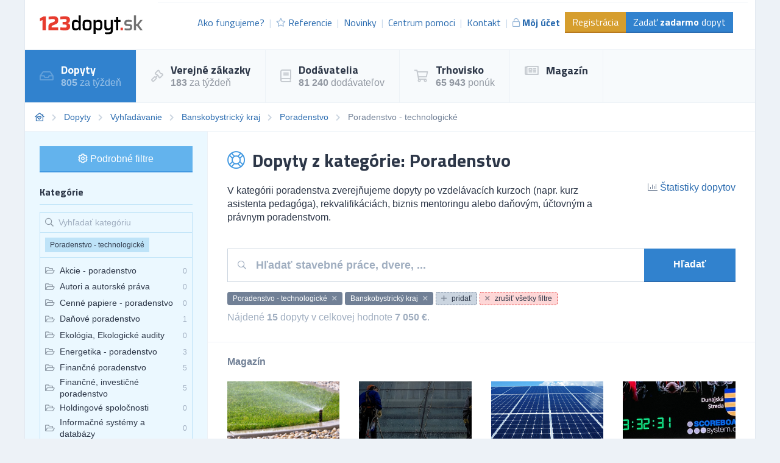

--- FILE ---
content_type: text/html; charset=UTF-8
request_url: https://dopyty.123dopyt.sk/banskobystricky-kraj/poradenstvo/poradenstvo-technologicke
body_size: 16765
content:
<!DOCTYPE html>
<html lang="sk">
<head>
    <meta charset="UTF-8">
    <meta http-equiv="X-UA-Compatible" content="ie=edge">
        <title>Poradenstvo - technologické | Poradenstvo | Banskobystrický kraj | Databáza dopytov | 123dopyt.sk</title>
<meta name="description" content="Najväčšia databáza obchodných príležitostí na poradenstvo. Nájdite dopyty, ktoré pomôžu v raste vášho podnikania.">
<meta charset="utf-8">
<meta name="viewport" content="width=device-width, initial-scale=0.85, maximum-scale=0.85, minimum-scale=0.85">
<meta name="csrf-token" content="aniXPSYZssNhOeZrJ6CYpvz3BSSbaY5lvYQaSyWq">
<meta name="keywords" content="kurz asistenta pedagóga, kurz pedikúry, daňový poradca, právny poradca, mentor, databáza dopytov, databáza obchodných príležitostí, trhovisko obchodných príležitostí, nové zákazky pre podnikateľov, pre obchodníkov">
<meta name="robots" content="index,follow">

    <link rel="preconnect" href="https://www.gstatic.com">
<link rel="dns-prefetch" href="https://www.gstatic.com">

<link rel="preconnect" href="https://fonts.googleapis.com">
<link rel="dns-prefetch" href="https://fonts.googleapis.com">

<link rel="preconnect" href="https://fonts.gstatic.com">
<link rel="dns-prefetch" href="https://fonts.gstatic.com">

<link rel="preconnect" href="https://widgets.getsitecontrol.com">
<link rel="dns-prefetch" href="https://widgets.getsitecontrol.com">

<link rel="preload" href="/fonts/vendor/@fortawesome/fontawesome-pro/webfa-light-300.woff2?095e140e404f4ade8132d4df67b6b74b"
      as="font"
      type="font/woff2" crossorigin="anonymous">
<link rel="preload" href="/fonts/vendor/@fortawesome/fontawesome-pro/webfa-regular-400.woff2?272144c92f337ca162fe46de1bb245af"
      as="font"
      type="font/woff2" crossorigin="anonymous">
<link rel="preload" href="/fonts/vendor/@fortawesome/fontawesome-pro/webfa-solid-900.woff2?4c7a7246c1ebc15cdeb8870b52a35b77"
      as="font"
      type="font/woff2" crossorigin="anonymous">

<link rel="preload"
      href="https://fonts.googleapis.com/css?family=Titillium+Web:400,700&display=swap&subset=latin-ext"
      as="style">

<script src="https://cdn.jsdelivr.net/npm/promise-polyfill@8/dist/polyfill.min.js"></script>
    <link rel="preload" href="/css/app.css?id=2b06d8f99321dc067571" as="style">
    <link rel="preload" href="/css/icons.css?id=7f30efbe7026fceea39d" as="style">

    <link rel="stylesheet" href="/css/app.css?id=2b06d8f99321dc067571">
    <link rel="stylesheet" href="/css/icons.css?id=7f30efbe7026fceea39d">

    
    
    


    <link rel="apple-touch-icon" sizes="180x180" href="/favicon/sk/apple-touch-icon.png">
<link rel="icon" type="image/png" sizes="32x32" href="/favicon/sk/favicon-32x32.png">
<link rel="icon" type="image/png" sizes="16x16" href="/favicon/sk/favicon-16x16.png">
<link rel="manifest" href="/favicon/sk/site.webmanifest">
<link rel="mask-icon" href="/favicon/sk/safari-pinned-tab.svg" color="#5bbad5">
<meta name="msapplication-TileColor" content="#2b5797">
<meta name="theme-color" content="#ffffff">
    <!-- Google Tag Manager -->
<script>(function (w, d, s, l, i) {
        w[l] = w[l] || [];
        w[l].push({
            'gtm.start':
                new Date().getTime(), event: 'gtm.js'
        });
        var f = d.getElementsByTagName(s)[0],
            j = d.createElement(s), dl = l != 'dataLayer' ? '&l=' + l : '';
        j.async = true;
        j.src =
            'https://www.googletagmanager.com/gtm.js?id=' + i + dl;
        f.parentNode.insertBefore(j, f);
    })(window, document, 'script', 'dataLayer', 'GTM-TDTHVB');</script>
<!-- End Google Tag Manager -->

<!-- Google Optimize -->
<script src="https://www.googleoptimize.com/optimize.js?id=OPT-ML83LVS"></script>
<!-- End Google Optimize -->

<!-- 5DM -->
<script type="text/javascript" src="https://postback.affiliateport.eu/track.js"></script>
<script type="text/javascript">_AP_tracker.init();</script>
<!-- End 5DM -->
    

    <link
        href="https://fonts.googleapis.com/css?family=Titillium+Web:400,700&display=swap&subset=latin-ext"
        rel="stylesheet">


    <meta name="csrf-token" content="aniXPSYZssNhOeZrJ6CYpvz3BSSbaY5lvYQaSyWq">
    <meta name="csrf-param" content="_token">
    </head>
<body class="antialiased leading-none font-body text-gray-800" style="background-color: #EDF2F7;">
<!-- Google Tag Manager (noscript) -->
<noscript>
    <iframe
        src="https://www.googletagmanager.com/ns.html?id=GTM-TDTHVB"
        height="0" width="0" style="display:none;visibility:hidden"></iframe>
</noscript>
<!-- End Google Tag Manager (noscript) -->

<div id="app">
            <div class="container border-l border-r border-gray-300">
        <div v-cloak>
            <modals-login>
    <div class="flex flex-wrap">
        <div class="lg:w-1/2 w-full">
            <div class="p-10">
                <h3 class="font-display font-bold text-lg">Prihlásenie</h3>

    <div class="mt-4">
        <a class="border border-google flex overflow-hidden hover:shadow-lg mt-2 cursor-pointer"
           href="https://www.123dopyt.sk/auth/redirect/google"
        >
            <div class="bg-white w-10 flex items-center justify-center">
                <svg class="w-1/3" viewBox="0 0 512 512">
                    <path clip-rule="evenodd"
                          d="M109.876 256c0-16.628 2.76-32.572 7.692-47.524l-86.28-65.884C14.472 176.732 5 215.204 5 256c0 40.764 9.464 79.208 26.252 113.328l86.232-66.012c-4.884-14.884-7.608-30.768-7.608-47.316z"
                          fill="#FBBC05" fill-rule="evenodd" xmlns="http://www.w3.org/2000/svg"></path>
                    <path clip-rule="evenodd"
                          d="M261.364 104.728c36.124 0 68.752 12.8 94.388 33.744L430.328 64C384.884 24.436 326.62 0 261.364 0 160.052 0 72.98 57.936 31.288 142.592l86.276 65.884c19.88-60.344 76.548-103.748 143.8-103.748z"
                          fill="#EA4335" fill-rule="evenodd" xmlns="http://www.w3.org/2000/svg"></path>

                    <path clip-rule="evenodd"
                          d="M261.364 407.272c-67.248 0-123.916-43.404-143.796-103.748l-86.28 65.872C72.98 454.064 160.052 512 261.364 512c62.528 0 122.228-22.204 167.032-63.804L346.5 384.884c-23.108 14.556-52.208 22.388-85.136 22.388z"
                          fill="#34A853" fill-rule="evenodd" xmlns="http://www.w3.org/2000/svg"></path>
                    <path clip-rule="evenodd"
                          d="M506.072 256c0-15.128-2.332-31.42-5.828-46.544h-238.88v98.908h137.504c-6.876 33.724-25.588 59.648-52.368 76.52l81.896 63.312c47.064-43.68 77.676-108.752 77.676-192.196z"
                          fill="#4285F4" fill-rule="evenodd" xmlns="http://www.w3.org/2000/svg"></path>
                </svg>
            </div>
            <div class="bg-google text-white p-3 flex-1">
                Prihlásiť cez Google            </div>
        </a>
    </div>
    <div class="h-line-with-words my-8">alebo</div>

<form action="https://www.123dopyt.sk/prihlasenie" method="POST">
    <input type="hidden" name="_token" value="aniXPSYZssNhOeZrJ6CYpvz3BSSbaY5lvYQaSyWq">        <div class="mt-4">
            <label for="login"
               class="block leading-5 text-sm font-medium text-gray-700 flex items-center mb-1">
            E-mail alebo IČO
                                </label>
        <label for="login"
           data-input
           class="block border shadow-sm bg-white cursor-text border-gray-300 focus-within:border-blue-300 flex items-start">
                <input type="text"
                autofocus
               onfocus="this.setSelectionRange(this.value.length,this.value.length);"                name="login"
               id="login"
                              class="py-2 px-3  w-full bg-transparent outline-none cursor-text "
               value=""
               placeholder="">
    </label>

    
</div>
    <div class="mt-4">
            <label for="password"
               class="block leading-5 text-sm font-medium text-gray-700 flex items-center mb-1">
            Heslo
                                </label>
        <label for="password"
           data-input
           class="block border shadow-sm bg-white cursor-text border-gray-300 focus-within:border-blue-300 flex items-start">
                <input type="password"
                              name="password"
               id="password"
                              class="py-2 px-3  w-full bg-transparent outline-none cursor-text "
               value=""
               placeholder="">
    </label>

    
</div>
    <div class="mt-6 pt-6 border-t border-gray-200">
        <div class="flex items-center justify-between">
            <a class="text-gray-600 w-3/5 text-sm underline hover:no-underline" href="https://www.123dopyt.sk/zabudnute-heslo">
                Zabudli ste heslo?            </a>
            <form-blocking-button
                namespace="login"
                blocking-text="Prihlásiť"
                class="border-b-2 border-blue-700 flex-shrink-0 p-3 pb-2 font-bold block flex items-center h-full bg-blue-600 text-white hover:bg-blue-700"
                type="submit">
                Prihlásiť            </form-blocking-button>
        </div>
    </div>
</form>
            </div>
        </div>
        <div class="w-1/2 hidden lg:block border-l border-gray-200 bg-blue-100">
            <div class="p-10 opacity-75">
                <h3 class="font-display font-semibold text-lg leading-snug">
                    Chcete nových zákazníkov?                    <br/>
                    <strong>Zaregistrujte sa!</strong>
                </h3>

                <ul class="mt-6 leading-tight">
                    <li class="flex items-start">
                        <i class="text-green-600 mr-2 far fa-check-circle relative" style="top: 3px;"></i>
                        Dopyty a zákazky zo všetkých kategórii podnikania.                    </li>
                    <li class="flex items-start mt-2">
                        <i class="text-green-600 mr-2 far fa-check-circle relative" style="top: 3px;"></i>
                        Každý deň na váš e-mail.                    </li>
                    <li class="flex items-start mt-2">
                        <i class="text-green-600 mr-2 far fa-check-circle relative" style="top: 3px;"></i>
                        6 z 10 dodávateľov získáva zákazky.                    </li>
                </ul>

                <div class="mt-8">
                    <a class="border-b-2 inline-block border-blue-300 bg-blue-200 p-3 pb-2 text-gray-700 hover:bg-blue-300"
                       href="https://www.123dopyt.sk/registracia"
                       data-turbolinks="false"
                    >
                        Chcem sa zaregistrovať                    </a>
                </div>
            </div>
        </div>
    </div>
</modals-login>
        </div>

        <header x-data="{menu: false}">
    <div class="z-20 relative">
        <div
            class="bg-white flex lg:flex-row flex-col justify-between lg:items-center border-b border-gray-200 font-display">

            <div class="flex items-center justify-between p-6">
                <a href="https://www.123dopyt.sk" content="Ísť na úvodnú stránku 🏠"
                   v-tippy="{placement: 'right', delay: [500, 0]}">
                    <img loading="lazy" width="300" height="49" src="/images/logo_sk.svg" alt=""
                         style="width: 170px;">
                </a>

                <a x-on:click.prevent="menu = !menu" href="#"
                   class="block lg:hidden text-xl p-2 border-gray-200 border hover:bg-gray-100 text-gray-700">
                    <i class="fa fa-bars"></i>
                </a>
            </div>

            <ul x-cloak x-bind:class="{'hidden': !menu}"
                class="bg-gray-100 lg:block lg:bg-white flex-row text-base text-blue-700 w-full flex-1 justify-end mr-3 with-divider lg:flex border-gray-200 border-t p-6 pt-4">

                
                    <li class="flex items-center truncate">
                        <a href="https://www.123dopyt.sk/ako-fungujeme" class="flex items-center p-2 hover:bg-gray-200">
                            Ako fungujeme?                        </a>
                    </li>
                    <li class="flex items-center truncate">
                        <a href="https://www.123dopyt.sk/referencie" class="flex items-center p-2 hover:bg-gray-200">
                            <i class="mr-1 text-sm far fa-star opacity-50"></i>
                            Referencie                        </a>
                    </li>
                    <li class="flex items-center truncate">
                        <a href="https://www.123dopyt.sk/novinky" class="flex items-center p-2 hover:bg-gray-200">
                            Novinky                        </a>
                    </li>
                    <li class="flex items-center truncate">
                        <a href="https://www.123dopyt.sk/centrum-pomoci"
                           class="flex items-center p-2 hover:bg-gray-200">
                            Centrum pomoci                        </a>
                    </li>
                    <li class="flex items-center truncate">
                        <a href="https://www.123dopyt.sk/kontakt" class="flex items-center p-2 hover:bg-gray-200">
                            Kontakt                        </a>
                    </li>
                                            <li class="flex items-center truncate">
                            <a @click.prevent="showLogin" href="https://www.123dopyt.sk/prihlasenie"
                               class="flex items-center p-2 hover:bg-gray-200 font-bold">
                                <i class="mr-1 text-sm far fa-lock opacity-50"></i>
                                Môj účet                            </a>
                        </li>
                    

                                            <li class="without-divider flex items-center mt-2 lg:mt-0 truncate">
                            <a href="https://www.123dopyt.sk/registracia"
                               class="py-2 px-3 bg-yellow-600 text-white hover:bg-yellow-700 border-b-2 border-yellow-700">
                                Registrácia                            </a>
                        </li>
                                        <li class="without-divider flex items-center mt-2 lg:mt-0 truncate">
                        <a href="https://www.123dopyt.sk/zadat-dopyt"
                           class="py-2 px-3 bg-blue-600 text-white hover:bg-blue-700 border-b-2 border-blue-700">
                            Zadať <strong>zadarmo</strong> dopyt                        </a>
                    </li>
                            </ul>
        </div>
                     <div class="border-b border-gray-200 lg:bg-gray-100 bg-white navigation lg:block"
     x-cloak x-bind:class="{'hidden': !menu}">
    <ul class="flex lg:flex-row flex-col w-full">
                                    <li class="lg:border-r lg:border-b-0 border-b border-gray-200 text-white bg-blue-600">
                    <a href="https://dopyty.123dopyt.sk" class="flex items-center p-6">
                                                    <i class="far fa-inbox text-xl mr-3 opacity-25"></i>
                                                <div class="font-bold font-display text-lg">
                            Dopyty
                                                            <small class="mt-1 text-sm font-body font-normal opacity-50 text-base block">
                                    <strong>805</strong> za týždeň
                                </small>
                            
                                                    </div>
                    </a>
                </li>
                                                <li class="lg:border-r lg:border-b-0 border-b border-gray-200 hover:bg-blue-100">
                    <a href="https://zakazky.123dopyt.sk" class="flex items-center p-6">
                                                    <i class="far fa-gavel text-xl mr-3 opacity-25"></i>
                                                <div class="font-bold font-display text-lg">
                            Verejné zákazky
                                                            <small class="mt-1 text-sm font-body font-normal opacity-50 text-base block">
                                    <strong>183</strong> za týždeň
                                </small>
                            
                                                    </div>
                    </a>
                </li>
                                                <li class="lg:border-r lg:border-b-0 border-b border-gray-200 hover:bg-blue-100">
                    <a href="https://dodavatelia.123dopyt.sk" class="flex items-center p-6">
                                                    <i class="far fa-book text-xl mr-3 opacity-25"></i>
                                                <div class="font-bold font-display text-lg">
                            Dodávatelia
                                                            <small class="mt-1 text-sm font-body font-normal opacity-50 text-base block">
                                    <strong>81 240</strong> dodávateľov
                                </small>
                            
                                                    </div>
                    </a>
                </li>
                                                <li class="lg:border-r lg:border-b-0 border-b border-gray-200 hover:bg-blue-100">
                    <a href="https://trhovisko.123dopyt.sk" class="flex items-center p-6">
                                                    <i class="far fa-shopping-cart text-xl mr-3 opacity-25"></i>
                                                <div class="font-bold font-display text-lg">
                            Trhovisko
                                                            <small class="mt-1 text-sm font-body font-normal opacity-50 text-base block">
                                    <strong>65 943</strong> ponúk
                                </small>
                            
                                                    </div>
                    </a>
                </li>
                                                <li class="lg:border-r lg:border-b-0 border-b border-gray-200 hover:bg-blue-100">
                    <a href="https://magazin.123dopyt.sk" class="flex items-center p-6">
                                                    <i class="far fa-newspaper text-xl mr-3 opacity-25"></i>
                                                <div class="font-bold font-display text-lg">
                            Magazín
                            
                                                    </div>
                    </a>
                </li>
                        </ul>
</div>
 
            </div>
    <div x-bind:class="{'bgdrop-visible': menu}" class="bgdrop" x-on:click="menu = false"></div>
</header>


            
    <filters-init namespace="inquiries" :filters='{&quot;filters&quot;:[{&quot;title&quot;:&quot;Webov\u00e1 kateg\u00f3ria&quot;,&quot;values&quot;:[{&quot;category_id&quot;:200100,&quot;name&quot;:&quot;Auto-Moto&quot;},{&quot;category_id&quot;:200101,&quot;name&quot;:&quot;Cestovanie&quot;},{&quot;category_id&quot;:200102,&quot;name&quot;:&quot;Doprava&quot;},{&quot;category_id&quot;:200103,&quot;name&quot;:&quot;Drevo&quot;},{&quot;category_id&quot;:200104,&quot;name&quot;:&quot;Elektrick\u00e9 spotrebi\u010de&quot;},{&quot;category_id&quot;:200105,&quot;name&quot;:&quot;Elektronika&quot;},{&quot;category_id&quot;:200106,&quot;name&quot;:&quot;Ch\u00e9mia&quot;},{&quot;category_id&quot;:200107,&quot;name&quot;:&quot;IT po\u010d\u00edta\u010de&quot;},{&quot;category_id&quot;:200108,&quot;name&quot;:&quot;IT software&quot;},{&quot;category_id&quot;:200109,&quot;name&quot;:&quot;IT telekomunik\u00e1cie&quot;},{&quot;category_id&quot;:200110,&quot;name&quot;:&quot;N\u00e1bytok&quot;},{&quot;category_id&quot;:200111,&quot;name&quot;:&quot;Odevy&quot;},{&quot;category_id&quot;:200112,&quot;name&quot;:&quot;Ostatn\u00e9&quot;},{&quot;category_id&quot;:200113,&quot;name&quot;:&quot;Papier&quot;},{&quot;category_id&quot;:200114,&quot;name&quot;:&quot;Plasty&quot;},{&quot;category_id&quot;:200115,&quot;name&quot;:&quot;Poradenstvo&quot;},{&quot;category_id&quot;:200116,&quot;name&quot;:&quot;Potravin\u00e1rstvo&quot;},{&quot;category_id&quot;:200117,&quot;name&quot;:&quot;Priemysel&quot;},{&quot;category_id&quot;:200118,&quot;name&quot;:&quot;Reality&quot;},{&quot;category_id&quot;:200119,&quot;name&quot;:&quot;Reklama&quot;},{&quot;category_id&quot;:200120,&quot;name&quot;:&quot;Servis&quot;},{&quot;category_id&quot;:200121,&quot;name&quot;:&quot;Sklo&quot;},{&quot;category_id&quot;:200122,&quot;name&quot;:&quot;Slu\u017eby&quot;},{&quot;category_id&quot;:200123,&quot;name&quot;:&quot;\u0160port&quot;},{&quot;category_id&quot;:200124,&quot;name&quot;:&quot;Stavebn\u00fd materi\u00e1l&quot;},{&quot;category_id&quot;:200125,&quot;name&quot;:&quot;Stavebn\u00edctvo&quot;},{&quot;category_id&quot;:200126,&quot;name&quot;:&quot;Stroje&quot;},{&quot;category_id&quot;:200127,&quot;name&quot;:&quot;Stroj\u00e1rstvo&quot;},{&quot;category_id&quot;:200128,&quot;name&quot;:&quot;Textil&quot;},{&quot;category_id&quot;:200129,&quot;name&quot;:&quot;Tla\u010d&quot;},{&quot;category_id&quot;:200130,&quot;name&quot;:&quot;V\u00fdrobky&quot;},{&quot;category_id&quot;:200131,&quot;name&quot;:&quot;Zdravotn\u00edctvo&quot;},{&quot;category_id&quot;:200132,&quot;name&quot;:&quot;Po\u013enohospod\u00e1rstvo&quot;}],&quot;selectedValues&quot;:[200115],&quot;counts&quot;:false,&quot;name&quot;:&quot;web_category&quot;,&quot;type&quot;:&quot;list&quot;,&quot;data&quot;:{&quot;icon&quot;:&quot;fa-folder-open&quot;,&quot;hidden&quot;:true}},{&quot;title&quot;:&quot;Vyh\u013ead\u00e1vanie&quot;,&quot;values&quot;:[],&quot;selectedValues&quot;:[],&quot;counts&quot;:false,&quot;name&quot;:&quot;query&quot;,&quot;type&quot;:&quot;query&quot;,&quot;data&quot;:{&quot;placeholder&quot;:&quot;H\u013eada\u0165 stavebn\u00e9 pr\u00e1ce, dvere, ...&quot;}},{&quot;title&quot;:&quot;Kateg\u00f3rie&quot;,&quot;values&quot;:[{&quot;id&quot;:1,&quot;name&quot;:&quot;Akcie - poradenstvo&quot;,&quot;url&quot;:&quot;https:\/\/dopyty.123dopyt.sk\/akcie-poradenstvo&quot;,&quot;value&quot;:&quot;Akcie - poradenstvo&quot;,&quot;label&quot;:&quot;Akcie - poradenstvo&quot;,&quot;featuring&quot;:false,&quot;order&quot;:false},{&quot;id&quot;:9,&quot;name&quot;:&quot;Autori a autorsk\u00e9 pr\u00e1va&quot;,&quot;url&quot;:&quot;https:\/\/dopyty.123dopyt.sk\/autori-a-autorske-prava&quot;,&quot;value&quot;:&quot;Autori a autorsk\u00e9 pr\u00e1va&quot;,&quot;label&quot;:&quot;Autori a autorsk\u00e9 pr\u00e1va&quot;,&quot;featuring&quot;:false,&quot;order&quot;:false},{&quot;id&quot;:26,&quot;name&quot;:&quot;Da\u0148ov\u00e9 poradenstvo&quot;,&quot;url&quot;:&quot;https:\/\/dopyty.123dopyt.sk\/danove-poradenstvo&quot;,&quot;value&quot;:&quot;Da\u0148ov\u00e9 poradenstvo&quot;,&quot;label&quot;:&quot;Da\u0148ov\u00e9 poradenstvo&quot;,&quot;featuring&quot;:false,&quot;order&quot;:false},{&quot;id&quot;:39,&quot;name&quot;:&quot;Ekol\u00f3gia, Ekologick\u00e9 audity&quot;,&quot;url&quot;:&quot;https:\/\/dopyty.123dopyt.sk\/ekologia-ekologicke-audity&quot;,&quot;value&quot;:&quot;Ekol\u00f3gia, Ekologick\u00e9 audity&quot;,&quot;label&quot;:&quot;Ekol\u00f3gia, Ekologick\u00e9 audity&quot;,&quot;featuring&quot;:false,&quot;order&quot;:false},{&quot;id&quot;:52,&quot;name&quot;:&quot;Finan\u010dn\u00e9, investi\u010dn\u00e9 poradenstvo&quot;,&quot;url&quot;:&quot;https:\/\/dopyty.123dopyt.sk\/financne-investicne-poradenstvo&quot;,&quot;value&quot;:&quot;Finan\u010dn\u00e9, investi\u010dn\u00e9 poradenstvo&quot;,&quot;label&quot;:&quot;Finan\u010dn\u00e9, investi\u010dn\u00e9 poradenstvo&quot;,&quot;featuring&quot;:false,&quot;order&quot;:false},{&quot;id&quot;:61,&quot;name&quot;:&quot;Holdingov\u00e9 spolo\u010dnosti&quot;,&quot;url&quot;:&quot;https:\/\/dopyty.123dopyt.sk\/holdingove-spolocnosti&quot;,&quot;value&quot;:&quot;Holdingov\u00e9 spolo\u010dnosti&quot;,&quot;label&quot;:&quot;Holdingov\u00e9 spolo\u010dnosti&quot;,&quot;featuring&quot;:false,&quot;order&quot;:false},{&quot;id&quot;:69,&quot;name&quot;:&quot;Informa\u010dn\u00e9 syst\u00e9my a datab\u00e1zy&quot;,&quot;url&quot;:&quot;https:\/\/dopyty.123dopyt.sk\/informacne-systemy-a-databazy&quot;,&quot;value&quot;:&quot;Informa\u010dn\u00e9 syst\u00e9my a datab\u00e1zy&quot;,&quot;label&quot;:&quot;Informa\u010dn\u00e9 syst\u00e9my a datab\u00e1zy&quot;,&quot;featuring&quot;:false,&quot;order&quot;:false},{&quot;id&quot;:70,&quot;name&quot;:&quot;Informatika - poradenstvo&quot;,&quot;url&quot;:&quot;https:\/\/dopyty.123dopyt.sk\/informatika-poradenstvo&quot;,&quot;value&quot;:&quot;Informatika - poradenstvo&quot;,&quot;label&quot;:&quot;Informatika - poradenstvo&quot;,&quot;featuring&quot;:false,&quot;order&quot;:false},{&quot;id&quot;:74,&quot;name&quot;:&quot;Investi\u010dn\u00e9 celky&quot;,&quot;url&quot;:&quot;https:\/\/dopyty.123dopyt.sk\/investicne-celky&quot;,&quot;value&quot;:&quot;Investi\u010dn\u00e9 celky&quot;,&quot;label&quot;:&quot;Investi\u010dn\u00e9 celky&quot;,&quot;featuring&quot;:false,&quot;order&quot;:false},{&quot;id&quot;:123,&quot;name&quot;:&quot;Mana\u017eersk\u00e9 poradenstvo - slu\u017eby in\u00e9&quot;,&quot;url&quot;:&quot;https:\/\/dopyty.123dopyt.sk\/manazerske-poradenstvo-sluzby-ine&quot;,&quot;value&quot;:&quot;Mana\u017eersk\u00e9 poradenstvo - slu\u017eby in\u00e9&quot;,&quot;label&quot;:&quot;Mana\u017eersk\u00e9 poradenstvo - slu\u017eby in\u00e9&quot;,&quot;featuring&quot;:false,&quot;order&quot;:false},{&quot;id&quot;:143,&quot;name&quot;:&quot;Obchodn\u00e1 \u010dinnos\u0165 - poradenstvo&quot;,&quot;url&quot;:&quot;https:\/\/dopyty.123dopyt.sk\/obchodna-cinnost-poradenstvo&quot;,&quot;value&quot;:&quot;Obchodn\u00e1 \u010dinnos\u0165 - poradenstvo&quot;,&quot;label&quot;:&quot;Obchodn\u00e1 \u010dinnos\u0165 - poradenstvo&quot;,&quot;featuring&quot;:false,&quot;order&quot;:false},{&quot;id&quot;:156,&quot;name&quot;:&quot;Person\u00e1lne poradenstvo&quot;,&quot;url&quot;:&quot;https:\/\/dopyty.123dopyt.sk\/personalne-poradenstvo&quot;,&quot;value&quot;:&quot;Person\u00e1lne poradenstvo&quot;,&quot;label&quot;:&quot;Person\u00e1lne poradenstvo&quot;,&quot;featuring&quot;:false,&quot;order&quot;:false},{&quot;id&quot;:169,&quot;name&quot;:&quot;Poradenstvo - in\u00e9&quot;,&quot;url&quot;:&quot;https:\/\/dopyty.123dopyt.sk\/poradenstvo-ine&quot;,&quot;value&quot;:&quot;Poradenstvo - in\u00e9&quot;,&quot;label&quot;:&quot;Poradenstvo - in\u00e9&quot;,&quot;featuring&quot;:false,&quot;order&quot;:false},{&quot;id&quot;:208,&quot;name&quot;:&quot;\u00da\u010dtovn\u00edcke poradenstvo&quot;,&quot;url&quot;:&quot;https:\/\/dopyty.123dopyt.sk\/uctovnicke-poradenstvo&quot;,&quot;value&quot;:&quot;\u00da\u010dtovn\u00edcke poradenstvo&quot;,&quot;label&quot;:&quot;\u00da\u010dtovn\u00edcke poradenstvo&quot;,&quot;featuring&quot;:false,&quot;order&quot;:false},{&quot;id&quot;:219,&quot;name&quot;:&quot;Zahrani\u010dn\u00fd obchod - poradenstvo&quot;,&quot;url&quot;:&quot;https:\/\/dopyty.123dopyt.sk\/zahranicny-obchod-poradenstvo&quot;,&quot;value&quot;:&quot;Zahrani\u010dn\u00fd obchod - poradenstvo&quot;,&quot;label&quot;:&quot;Zahrani\u010dn\u00fd obchod - poradenstvo&quot;,&quot;featuring&quot;:false,&quot;order&quot;:false},{&quot;id&quot;:239,&quot;name&quot;:&quot;S\u00fady a prokurat\u00fara&quot;,&quot;url&quot;:&quot;https:\/\/dopyty.123dopyt.sk\/sudy-a-prokuratura&quot;,&quot;value&quot;:&quot;S\u00fady a prokurat\u00fara&quot;,&quot;label&quot;:&quot;S\u00fady a prokurat\u00fara&quot;,&quot;featuring&quot;:false,&quot;order&quot;:false},{&quot;id&quot;:1081,&quot;name&quot;:&quot;Obchodn\u00e1 \u010dinnos\u0165 - konzult\u00e1cie&quot;,&quot;url&quot;:&quot;https:\/\/dopyty.123dopyt.sk\/obchodna-cinnost-konzultacie&quot;,&quot;value&quot;:&quot;Obchodn\u00e1 \u010dinnos\u0165 - konzult\u00e1cie&quot;,&quot;label&quot;:&quot;Obchodn\u00e1 \u010dinnos\u0165 - konzult\u00e1cie&quot;,&quot;featuring&quot;:false,&quot;order&quot;:false},{&quot;id&quot;:1083,&quot;name&quot;:&quot;Obchodn\u00e9 zast\u00fapenie&quot;,&quot;url&quot;:&quot;https:\/\/dopyty.123dopyt.sk\/obchodne-zastupenie&quot;,&quot;value&quot;:&quot;Obchodn\u00e9 zast\u00fapenie&quot;,&quot;label&quot;:&quot;Obchodn\u00e9 zast\u00fapenie&quot;,&quot;featuring&quot;:false,&quot;order&quot;:false},{&quot;id&quot;:1085,&quot;name&quot;:&quot;Obchodn\u00e9 spolo\u010dnosti - poradenstvo&quot;,&quot;url&quot;:&quot;https:\/\/dopyty.123dopyt.sk\/obchodne-spolocnosti-poradenstvo&quot;,&quot;value&quot;:&quot;Obchodn\u00e9 spolo\u010dnosti - poradenstvo&quot;,&quot;label&quot;:&quot;Obchodn\u00e9 spolo\u010dnosti - poradenstvo&quot;,&quot;featuring&quot;:false,&quot;order&quot;:false},{&quot;id&quot;:1087,&quot;name&quot;:&quot;Poradenstvo - coln\u00e9&quot;,&quot;url&quot;:&quot;https:\/\/dopyty.123dopyt.sk\/poradenstvo-colne&quot;,&quot;value&quot;:&quot;Poradenstvo - coln\u00e9&quot;,&quot;label&quot;:&quot;Poradenstvo - coln\u00e9&quot;,&quot;featuring&quot;:false,&quot;order&quot;:false},{&quot;id&quot;:1088,&quot;name&quot;:&quot;Poradenstvo - ekologick\u00e9&quot;,&quot;url&quot;:&quot;https:\/\/dopyty.123dopyt.sk\/poradenstvo-ekologicke&quot;,&quot;value&quot;:&quot;Poradenstvo - ekologick\u00e9&quot;,&quot;label&quot;:&quot;Poradenstvo - ekologick\u00e9&quot;,&quot;featuring&quot;:false,&quot;order&quot;:false},{&quot;id&quot;:1089,&quot;name&quot;:&quot;Poradenstvo - finan\u010dn\u00e9 a da\u0148ov\u00e9&quot;,&quot;url&quot;:&quot;https:\/\/dopyty.123dopyt.sk\/poradenstvo-financne-a-danove&quot;,&quot;value&quot;:&quot;Poradenstvo - finan\u010dn\u00e9 a da\u0148ov\u00e9&quot;,&quot;label&quot;:&quot;Poradenstvo - finan\u010dn\u00e9 a da\u0148ov\u00e9&quot;,&quot;featuring&quot;:false,&quot;order&quot;:false},{&quot;id&quot;:1090,&quot;name&quot;:&quot;Poradenstvo - investi\u010dn\u00e9&quot;,&quot;url&quot;:&quot;https:\/\/dopyty.123dopyt.sk\/poradenstvo-investicne&quot;,&quot;value&quot;:&quot;Poradenstvo - investi\u010dn\u00e9&quot;,&quot;label&quot;:&quot;Poradenstvo - investi\u010dn\u00e9&quot;,&quot;featuring&quot;:false,&quot;order&quot;:false},{&quot;id&quot;:1091,&quot;name&quot;:&quot;Poradenstvo - person\u00e1lne&quot;,&quot;url&quot;:&quot;https:\/\/dopyty.123dopyt.sk\/poradenstvo-personalne&quot;,&quot;value&quot;:&quot;Poradenstvo - person\u00e1lne&quot;,&quot;label&quot;:&quot;Poradenstvo - person\u00e1lne&quot;,&quot;featuring&quot;:false,&quot;order&quot;:false},{&quot;id&quot;:1092,&quot;name&quot;:&quot;Poradenstvo - podnikate\u013esk\u00e9&quot;,&quot;url&quot;:&quot;https:\/\/dopyty.123dopyt.sk\/poradenstvo-podnikatelske&quot;,&quot;value&quot;:&quot;Poradenstvo - podnikate\u013esk\u00e9&quot;,&quot;label&quot;:&quot;Poradenstvo - podnikate\u013esk\u00e9&quot;,&quot;featuring&quot;:false,&quot;order&quot;:false},{&quot;id&quot;:1093,&quot;name&quot;:&quot;Poradenstvo - managersk\u00e9&quot;,&quot;url&quot;:&quot;https:\/\/dopyty.123dopyt.sk\/poradenstvo-managerske&quot;,&quot;value&quot;:&quot;Poradenstvo - managersk\u00e9&quot;,&quot;label&quot;:&quot;Poradenstvo - managersk\u00e9&quot;,&quot;featuring&quot;:false,&quot;order&quot;:false},{&quot;id&quot;:1094,&quot;name&quot;:&quot;Poradenstvo - bezpe\u010dnos\u0165&quot;,&quot;url&quot;:&quot;https:\/\/dopyty.123dopyt.sk\/poradenstvo-bezpecnost&quot;,&quot;value&quot;:&quot;Poradenstvo - bezpe\u010dnos\u0165&quot;,&quot;label&quot;:&quot;Poradenstvo - bezpe\u010dnos\u0165&quot;,&quot;featuring&quot;:false,&quot;order&quot;:false},{&quot;id&quot;:1095,&quot;name&quot;:&quot;Poradenstvo - zahrani\u010dn\u00fd obchod&quot;,&quot;url&quot;:&quot;https:\/\/dopyty.123dopyt.sk\/poradenstvo-zahranicny-obchod&quot;,&quot;value&quot;:&quot;Poradenstvo - zahrani\u010dn\u00fd obchod&quot;,&quot;label&quot;:&quot;Poradenstvo - zahrani\u010dn\u00fd obchod&quot;,&quot;featuring&quot;:false,&quot;order&quot;:false},{&quot;id&quot;:1096,&quot;name&quot;:&quot;Poradenstvo - zav\u00e1dzanie akosti&quot;,&quot;url&quot;:&quot;https:\/\/dopyty.123dopyt.sk\/poradenstvo-zavadzanie-akosti&quot;,&quot;value&quot;:&quot;Poradenstvo - zav\u00e1dzanie akosti&quot;,&quot;label&quot;:&quot;Poradenstvo - zav\u00e1dzanie akosti&quot;,&quot;featuring&quot;:false,&quot;order&quot;:false},{&quot;id&quot;:1097,&quot;name&quot;:&quot;Poradenstvo - pr\u00e1vne&quot;,&quot;url&quot;:&quot;https:\/\/dopyty.123dopyt.sk\/poradenstvo-pravne&quot;,&quot;value&quot;:&quot;Poradenstvo - pr\u00e1vne&quot;,&quot;label&quot;:&quot;Poradenstvo - pr\u00e1vne&quot;,&quot;featuring&quot;:false,&quot;order&quot;:false},{&quot;id&quot;:1098,&quot;name&quot;:&quot;Poradenstvo - technick\u00e9&quot;,&quot;url&quot;:&quot;https:\/\/dopyty.123dopyt.sk\/poradenstvo-technicke&quot;,&quot;value&quot;:&quot;Poradenstvo - technick\u00e9&quot;,&quot;label&quot;:&quot;Poradenstvo - technick\u00e9&quot;,&quot;featuring&quot;:false,&quot;order&quot;:false},{&quot;id&quot;:1099,&quot;name&quot;:&quot;Poradenstvo - po\u013enohospod\u00e1rske&quot;,&quot;url&quot;:&quot;https:\/\/dopyty.123dopyt.sk\/poradenstvo-polnohospodarske&quot;,&quot;value&quot;:&quot;Poradenstvo - po\u013enohospod\u00e1rske&quot;,&quot;label&quot;:&quot;Poradenstvo - po\u013enohospod\u00e1rske&quot;,&quot;featuring&quot;:false,&quot;order&quot;:false},{&quot;id&quot;:2000,&quot;name&quot;:&quot;Cenn\u00e9 papiere - poradenstvo&quot;,&quot;url&quot;:&quot;https:\/\/dopyty.123dopyt.sk\/cenne-papiere-poradenstvo&quot;,&quot;value&quot;:&quot;Cenn\u00e9 papiere - poradenstvo&quot;,&quot;label&quot;:&quot;Cenn\u00e9 papiere - poradenstvo&quot;,&quot;featuring&quot;:false,&quot;order&quot;:false},{&quot;id&quot;:10124,&quot;name&quot;:&quot;Mana\u017e\u00e9rske poradenstvo&quot;,&quot;url&quot;:&quot;https:\/\/dopyty.123dopyt.sk\/manazerske-poradenstvo&quot;,&quot;value&quot;:&quot;Mana\u017e\u00e9rske poradenstvo&quot;,&quot;label&quot;:&quot;Mana\u017e\u00e9rske poradenstvo&quot;,&quot;featuring&quot;:false,&quot;order&quot;:false},{&quot;id&quot;:100054,&quot;name&quot;:&quot;Finan\u010dn\u00e9 poradenstvo&quot;,&quot;url&quot;:&quot;https:\/\/dopyty.123dopyt.sk\/financne-poradenstvo&quot;,&quot;value&quot;:&quot;Finan\u010dn\u00e9 poradenstvo&quot;,&quot;label&quot;:&quot;Finan\u010dn\u00e9 poradenstvo&quot;,&quot;featuring&quot;:false,&quot;order&quot;:false},{&quot;id&quot;:200009,&quot;name&quot;:&quot;Mana\u017e\u00e9rske poradenstvo - kurzy&quot;,&quot;url&quot;:&quot;https:\/\/dopyty.123dopyt.sk\/manazerske-poradenstvo-kurzy&quot;,&quot;value&quot;:&quot;Mana\u017e\u00e9rske poradenstvo - kurzy&quot;,&quot;label&quot;:&quot;Mana\u017e\u00e9rske poradenstvo - kurzy&quot;,&quot;featuring&quot;:false,&quot;order&quot;:false},{&quot;id&quot;:200022,&quot;name&quot;:&quot;Energetika - poradenstvo&quot;,&quot;url&quot;:&quot;https:\/\/dopyty.123dopyt.sk\/energetika-poradenstvo&quot;,&quot;value&quot;:&quot;Energetika - poradenstvo&quot;,&quot;label&quot;:&quot;Energetika - poradenstvo&quot;,&quot;featuring&quot;:false,&quot;order&quot;:false},{&quot;id&quot;:200038,&quot;name&quot;:&quot;Jazykov\u00e9 kurzy&quot;,&quot;url&quot;:&quot;https:\/\/dopyty.123dopyt.sk\/jazykove-kurzy&quot;,&quot;value&quot;:&quot;Jazykov\u00e9 kurzy&quot;,&quot;label&quot;:&quot;Jazykov\u00e9 kurzy&quot;,&quot;featuring&quot;:false,&quot;order&quot;:false},{&quot;id&quot;:200050,&quot;name&quot;:&quot;Medi\u00e1cia&quot;,&quot;url&quot;:&quot;https:\/\/dopyty.123dopyt.sk\/mediacia&quot;,&quot;value&quot;:&quot;Medi\u00e1cia&quot;,&quot;label&quot;:&quot;Medi\u00e1cia&quot;,&quot;featuring&quot;:false,&quot;order&quot;:false},{&quot;id&quot;:200063,&quot;name&quot;:&quot;Poradenstvo - technologick\u00e9&quot;,&quot;url&quot;:&quot;https:\/\/dopyty.123dopyt.sk\/poradenstvo-technologicke&quot;,&quot;value&quot;:&quot;Poradenstvo - technologick\u00e9&quot;,&quot;label&quot;:&quot;Poradenstvo - technologick\u00e9&quot;,&quot;featuring&quot;:false,&quot;order&quot;:false},{&quot;id&quot;:200076,&quot;name&quot;:&quot;\u0160kolenia kurzy - stavebn\u00edctvo&quot;,&quot;url&quot;:&quot;https:\/\/dopyty.123dopyt.sk\/skolenia-kurzy-stavebnictvo&quot;,&quot;value&quot;:&quot;\u0160kolenia kurzy - stavebn\u00edctvo&quot;,&quot;label&quot;:&quot;\u0160kolenia kurzy - stavebn\u00edctvo&quot;,&quot;featuring&quot;:false,&quot;order&quot;:false},{&quot;id&quot;:200077,&quot;name&quot;:&quot;\u0160kolenia kurzy - z\u00e1kony a predpisy&quot;,&quot;url&quot;:&quot;https:\/\/dopyty.123dopyt.sk\/skolenia-kurzy-zakony-a-predpisy&quot;,&quot;value&quot;:&quot;\u0160kolenia kurzy - z\u00e1kony a predpisy&quot;,&quot;label&quot;:&quot;\u0160kolenia kurzy - z\u00e1kony a predpisy&quot;,&quot;featuring&quot;:false,&quot;order&quot;:false},{&quot;id&quot;:200078,&quot;name&quot;:&quot;\u0160kolenia kurzy - stroje&quot;,&quot;url&quot;:&quot;https:\/\/dopyty.123dopyt.sk\/skolenia-kurzy-stroje&quot;,&quot;value&quot;:&quot;\u0160kolenia kurzy - stroje&quot;,&quot;label&quot;:&quot;\u0160kolenia kurzy - stroje&quot;,&quot;featuring&quot;:false,&quot;order&quot;:false},{&quot;id&quot;:200079,&quot;name&quot;:&quot;\u0160kolenia kurzy - v\u00fdpo\u010dtov\u00e1 technika&quot;,&quot;url&quot;:&quot;https:\/\/dopyty.123dopyt.sk\/skolenia-kurzy-vypoctova-technika&quot;,&quot;value&quot;:&quot;\u0160kolenia kurzy - v\u00fdpo\u010dtov\u00e1 technika&quot;,&quot;label&quot;:&quot;\u0160kolenia kurzy - v\u00fdpo\u010dtov\u00e1 technika&quot;,&quot;featuring&quot;:false,&quot;order&quot;:false},{&quot;id&quot;:200096,&quot;name&quot;:&quot;Poradenstvo - zdravie&quot;,&quot;url&quot;:&quot;https:\/\/dopyty.123dopyt.sk\/poradenstvo-zdravie&quot;,&quot;value&quot;:&quot;Poradenstvo - zdravie&quot;,&quot;label&quot;:&quot;Poradenstvo - zdravie&quot;,&quot;featuring&quot;:false,&quot;order&quot;:false}],&quot;selectedValues&quot;:[200063],&quot;counts&quot;:false,&quot;name&quot;:&quot;category&quot;,&quot;type&quot;:&quot;list&quot;,&quot;data&quot;:{&quot;icon&quot;:&quot;fa-folder-open&quot;,&quot;placeholder&quot;:&quot;Vyh\u013eada\u0165 kateg\u00f3riu&quot;,&quot;suggestUrl&quot;:&quot;https:\/\/dopyty.123dopyt.sk\/api\/suggest\/Inquiry%5CFilters\/category&quot;,&quot;keepSort&quot;:true}},{&quot;title&quot;:&quot;Lokalita&quot;,&quot;values&quot;:[{&quot;id&quot;:6366,&quot;name&quot;:&quot;Banskobystrick\u00fd kraj&quot;,&quot;url&quot;:&quot;https:\/\/dopyty.123dopyt.sk\/banskobystricky-kraj&quot;},{&quot;id&quot;:6367,&quot;name&quot;:&quot;Bratislavsk\u00fd kraj&quot;,&quot;url&quot;:&quot;https:\/\/dopyty.123dopyt.sk\/bratislavsky-kraj&quot;},{&quot;id&quot;:6368,&quot;name&quot;:&quot;Ko\u0161ick\u00fd kraj&quot;,&quot;url&quot;:&quot;https:\/\/dopyty.123dopyt.sk\/kosicky-kraj&quot;},{&quot;id&quot;:6369,&quot;name&quot;:&quot;Nitriansky kraj&quot;,&quot;url&quot;:&quot;https:\/\/dopyty.123dopyt.sk\/nitriansky-kraj&quot;},{&quot;id&quot;:6370,&quot;name&quot;:&quot;Pre\u0161ovsk\u00fd kraj&quot;,&quot;url&quot;:&quot;https:\/\/dopyty.123dopyt.sk\/presovsky-kraj&quot;},{&quot;id&quot;:6372,&quot;name&quot;:&quot;Tren\u010diansky kraj&quot;,&quot;url&quot;:&quot;https:\/\/dopyty.123dopyt.sk\/trenciansky-kraj&quot;},{&quot;id&quot;:6371,&quot;name&quot;:&quot;Trnavsk\u00fd kraj&quot;,&quot;url&quot;:&quot;https:\/\/dopyty.123dopyt.sk\/trnavsky-kraj&quot;},{&quot;id&quot;:6373,&quot;name&quot;:&quot;\u017dilinsk\u00fd kraj&quot;,&quot;url&quot;:&quot;https:\/\/dopyty.123dopyt.sk\/zilinsky-kraj&quot;}],&quot;selectedValues&quot;:[6366],&quot;counts&quot;:false,&quot;name&quot;:&quot;area&quot;,&quot;type&quot;:&quot;list&quot;,&quot;data&quot;:{&quot;icon&quot;:&quot;fa-map-marker-alt&quot;,&quot;placeholder&quot;:&quot;Uve\u010fte obec ...&quot;,&quot;suggestUrl&quot;:&quot;https:\/\/dopyty.123dopyt.sk\/api\/suggest\/Inquiry%5CFilters\/area&quot;}},{&quot;title&quot;:&quot;Hodnota&quot;,&quot;values&quot;:{&quot;0|2000&quot;:&quot;Do 2 tis\u00edc \u20ac&quot;,&quot;2000|7000&quot;:&quot;2 - 7 tis\u00edc \u20ac&quot;,&quot;7000|35000&quot;:&quot;7 - 35 tis\u00edc \u20ac&quot;,&quot;350000|50000000&quot;:&quot;Nad 35 tis\u00edc \u20ac&quot;},&quot;selectedValues&quot;:[],&quot;counts&quot;:false,&quot;name&quot;:&quot;budget&quot;,&quot;type&quot;:&quot;checkbox&quot;,&quot;data&quot;:{&quot;icon&quot;:&quot;fa-coins&quot;}},{&quot;title&quot;:&quot;D\u00e1tum zadania&quot;,&quot;values&quot;:{&quot;now\/d&quot;:&quot;Dnes&quot;,&quot;now-7d\/d&quot;:&quot;Posledn\u00fd t\u00fd\u017ede\u0148&quot;,&quot;now-1M\/d&quot;:&quot;Posledn\u00fd mesiac&quot;,&quot;now-2M\/d&quot;:&quot;Posledn\u00e9 2 mesiace&quot;,&quot;now-6M\/d&quot;:&quot;Posledn\u00fd pol rok&quot;,&quot;now-1y\/d&quot;:&quot;Posledn\u00fd rok&quot;},&quot;selectedValues&quot;:[],&quot;counts&quot;:false,&quot;name&quot;:&quot;published_on&quot;,&quot;type&quot;:&quot;radio&quot;,&quot;data&quot;:{&quot;icon&quot;:&quot;fa-calendar&quot;}}],&quot;data&quot;:[],&quot;hits&quot;:0,&quot;path&quot;:&quot;https:\/\/dopyty.123dopyt.sk\/vyhladavanie&quot;,&quot;name&quot;:&quot;Inquiry\\Filters&quot;,&quot;last&quot;:[{&quot;filters&quot;:{&quot;web_category&quot;:[200115],&quot;category&quot;:[200063],&quot;area&quot;:[6366]},&quot;label&quot;:&quot;Dopyty z hlavnej kateg\u00f3rie &lt;strong&gt;Poradenstvo&lt;\/strong&gt; z kateg\u00f3rie &lt;strong&gt;Poradenstvo - technologick\u00e9&lt;\/strong&gt; v lokalite &lt;strong&gt;Banskobystrick\u00fd kraj&lt;\/strong&gt;&quot;,&quot;value&quot;:&quot;Dopyty z hlavnej kateg\u00f3rie Poradenstvo z kateg\u00f3rie Poradenstvo - technologick\u00e9 v lokalite Banskobystrick\u00fd kraj&quot;}]}'></filters-init>

    
            <ul class="border-b border-gray-200 bg-white flex breadcrumps p-4 overflow-x-scroll">
                                    <li class="mr-3 whitespace-no-wrap"><a href="/"><i class="far fa-home-heart"></i></a></li>
                                                <li class="mr-3 whitespace-no-wrap"><a href="https://dopyty.123dopyt.sk">Dopyty</a></li>
                                                <li class="mr-3 whitespace-no-wrap"><a href="https://dopyty.123dopyt.sk/vyhladavanie">Vyhľadávanie</a></li>
                                                <li class="mr-3 whitespace-no-wrap"><a href="https://dopyty.123dopyt.sk/banskobystricky-kraj">Banskobystrický kraj</a></li>
                                                <li class="mr-3 whitespace-no-wrap"><a href="https://dopyty.123dopyt.sk/banskobystricky-kraj/poradenstvo">Poradenstvo</a></li>
                                                <li class="mr-3 whitespace-no-wrap">Poradenstvo - technologické</li>
                        </ul>

    
    
    <div class="bg-white border-b border-gray-200 flex">
        <div class="w-1/4 border-r border-gray-200 bg-blue-100 hidden lg:block">

            

            <div class="p-6">
                 <filters-sidebar namespace="inquiries"></filters-sidebar>

<noscript>
                                                <div class="mb-4">
                <h3 class="border-blue-200 border-b pb-3 mb-3 font-bold">Kategórie</h3>
                <ul class="overflow-y-auto sc p-2 border border-blue-200 text-sm"
                    style="max-height: 300px;">
                                            <li class="mb-2 flex items-center">
                                                            <i class="far fa-folder-open opacity-50 mr-1"></i>
                                                        <a class="link"
                               href="https://dopyty.123dopyt.sk/akcie-poradenstvo">Akcie - poradenstvo
                            </a>
                        </li>
                                            <li class="mb-2 flex items-center">
                                                            <i class="far fa-folder-open opacity-50 mr-1"></i>
                                                        <a class="link"
                               href="https://dopyty.123dopyt.sk/autori-a-autorske-prava">Autori a autorské práva
                            </a>
                        </li>
                                            <li class="mb-2 flex items-center">
                                                            <i class="far fa-folder-open opacity-50 mr-1"></i>
                                                        <a class="link"
                               href="https://dopyty.123dopyt.sk/danove-poradenstvo">Daňové poradenstvo
                            </a>
                        </li>
                                            <li class="mb-2 flex items-center">
                                                            <i class="far fa-folder-open opacity-50 mr-1"></i>
                                                        <a class="link"
                               href="https://dopyty.123dopyt.sk/ekologia-ekologicke-audity">Ekológia, Ekologické audity
                            </a>
                        </li>
                                            <li class="mb-2 flex items-center">
                                                            <i class="far fa-folder-open opacity-50 mr-1"></i>
                                                        <a class="link"
                               href="https://dopyty.123dopyt.sk/financne-investicne-poradenstvo">Finančné, investičné poradenstvo
                            </a>
                        </li>
                                            <li class="mb-2 flex items-center">
                                                            <i class="far fa-folder-open opacity-50 mr-1"></i>
                                                        <a class="link"
                               href="https://dopyty.123dopyt.sk/holdingove-spolocnosti">Holdingové spoločnosti
                            </a>
                        </li>
                                            <li class="mb-2 flex items-center">
                                                            <i class="far fa-folder-open opacity-50 mr-1"></i>
                                                        <a class="link"
                               href="https://dopyty.123dopyt.sk/informacne-systemy-a-databazy">Informačné systémy a databázy
                            </a>
                        </li>
                                            <li class="mb-2 flex items-center">
                                                            <i class="far fa-folder-open opacity-50 mr-1"></i>
                                                        <a class="link"
                               href="https://dopyty.123dopyt.sk/informatika-poradenstvo">Informatika - poradenstvo
                            </a>
                        </li>
                                            <li class="mb-2 flex items-center">
                                                            <i class="far fa-folder-open opacity-50 mr-1"></i>
                                                        <a class="link"
                               href="https://dopyty.123dopyt.sk/investicne-celky">Investičné celky
                            </a>
                        </li>
                                            <li class="mb-2 flex items-center">
                                                            <i class="far fa-folder-open opacity-50 mr-1"></i>
                                                        <a class="link"
                               href="https://dopyty.123dopyt.sk/manazerske-poradenstvo-sluzby-ine">Manažerské poradenstvo - služby iné
                            </a>
                        </li>
                                            <li class="mb-2 flex items-center">
                                                            <i class="far fa-folder-open opacity-50 mr-1"></i>
                                                        <a class="link"
                               href="https://dopyty.123dopyt.sk/obchodna-cinnost-poradenstvo">Obchodná činnosť - poradenstvo
                            </a>
                        </li>
                                            <li class="mb-2 flex items-center">
                                                            <i class="far fa-folder-open opacity-50 mr-1"></i>
                                                        <a class="link"
                               href="https://dopyty.123dopyt.sk/personalne-poradenstvo">Personálne poradenstvo
                            </a>
                        </li>
                                            <li class="mb-2 flex items-center">
                                                            <i class="far fa-folder-open opacity-50 mr-1"></i>
                                                        <a class="link"
                               href="https://dopyty.123dopyt.sk/poradenstvo-ine">Poradenstvo - iné
                            </a>
                        </li>
                                            <li class="mb-2 flex items-center">
                                                            <i class="far fa-folder-open opacity-50 mr-1"></i>
                                                        <a class="link"
                               href="https://dopyty.123dopyt.sk/uctovnicke-poradenstvo">Účtovnícke poradenstvo
                            </a>
                        </li>
                                            <li class="mb-2 flex items-center">
                                                            <i class="far fa-folder-open opacity-50 mr-1"></i>
                                                        <a class="link"
                               href="https://dopyty.123dopyt.sk/zahranicny-obchod-poradenstvo">Zahraničný obchod - poradenstvo
                            </a>
                        </li>
                                            <li class="mb-2 flex items-center">
                                                            <i class="far fa-folder-open opacity-50 mr-1"></i>
                                                        <a class="link"
                               href="https://dopyty.123dopyt.sk/sudy-a-prokuratura">Súdy a prokuratúra
                            </a>
                        </li>
                                            <li class="mb-2 flex items-center">
                                                            <i class="far fa-folder-open opacity-50 mr-1"></i>
                                                        <a class="link"
                               href="https://dopyty.123dopyt.sk/obchodna-cinnost-konzultacie">Obchodná činnosť - konzultácie
                            </a>
                        </li>
                                            <li class="mb-2 flex items-center">
                                                            <i class="far fa-folder-open opacity-50 mr-1"></i>
                                                        <a class="link"
                               href="https://dopyty.123dopyt.sk/obchodne-zastupenie">Obchodné zastúpenie
                            </a>
                        </li>
                                            <li class="mb-2 flex items-center">
                                                            <i class="far fa-folder-open opacity-50 mr-1"></i>
                                                        <a class="link"
                               href="https://dopyty.123dopyt.sk/obchodne-spolocnosti-poradenstvo">Obchodné spoločnosti - poradenstvo
                            </a>
                        </li>
                                            <li class="mb-2 flex items-center">
                                                            <i class="far fa-folder-open opacity-50 mr-1"></i>
                                                        <a class="link"
                               href="https://dopyty.123dopyt.sk/poradenstvo-colne">Poradenstvo - colné
                            </a>
                        </li>
                                            <li class="mb-2 flex items-center">
                                                            <i class="far fa-folder-open opacity-50 mr-1"></i>
                                                        <a class="link"
                               href="https://dopyty.123dopyt.sk/poradenstvo-ekologicke">Poradenstvo - ekologické
                            </a>
                        </li>
                                            <li class="mb-2 flex items-center">
                                                            <i class="far fa-folder-open opacity-50 mr-1"></i>
                                                        <a class="link"
                               href="https://dopyty.123dopyt.sk/poradenstvo-financne-a-danove">Poradenstvo - finančné a daňové
                            </a>
                        </li>
                                            <li class="mb-2 flex items-center">
                                                            <i class="far fa-folder-open opacity-50 mr-1"></i>
                                                        <a class="link"
                               href="https://dopyty.123dopyt.sk/poradenstvo-investicne">Poradenstvo - investičné
                            </a>
                        </li>
                                            <li class="mb-2 flex items-center">
                                                            <i class="far fa-folder-open opacity-50 mr-1"></i>
                                                        <a class="link"
                               href="https://dopyty.123dopyt.sk/poradenstvo-personalne">Poradenstvo - personálne
                            </a>
                        </li>
                                            <li class="mb-2 flex items-center">
                                                            <i class="far fa-folder-open opacity-50 mr-1"></i>
                                                        <a class="link"
                               href="https://dopyty.123dopyt.sk/poradenstvo-podnikatelske">Poradenstvo - podnikateľské
                            </a>
                        </li>
                                            <li class="mb-2 flex items-center">
                                                            <i class="far fa-folder-open opacity-50 mr-1"></i>
                                                        <a class="link"
                               href="https://dopyty.123dopyt.sk/poradenstvo-managerske">Poradenstvo - managerské
                            </a>
                        </li>
                                            <li class="mb-2 flex items-center">
                                                            <i class="far fa-folder-open opacity-50 mr-1"></i>
                                                        <a class="link"
                               href="https://dopyty.123dopyt.sk/poradenstvo-bezpecnost">Poradenstvo - bezpečnosť
                            </a>
                        </li>
                                            <li class="mb-2 flex items-center">
                                                            <i class="far fa-folder-open opacity-50 mr-1"></i>
                                                        <a class="link"
                               href="https://dopyty.123dopyt.sk/poradenstvo-zahranicny-obchod">Poradenstvo - zahraničný obchod
                            </a>
                        </li>
                                            <li class="mb-2 flex items-center">
                                                            <i class="far fa-folder-open opacity-50 mr-1"></i>
                                                        <a class="link"
                               href="https://dopyty.123dopyt.sk/poradenstvo-zavadzanie-akosti">Poradenstvo - zavádzanie akosti
                            </a>
                        </li>
                                            <li class="mb-2 flex items-center">
                                                            <i class="far fa-folder-open opacity-50 mr-1"></i>
                                                        <a class="link"
                               href="https://dopyty.123dopyt.sk/poradenstvo-pravne">Poradenstvo - právne
                            </a>
                        </li>
                                            <li class="mb-2 flex items-center">
                                                            <i class="far fa-folder-open opacity-50 mr-1"></i>
                                                        <a class="link"
                               href="https://dopyty.123dopyt.sk/poradenstvo-technicke">Poradenstvo - technické
                            </a>
                        </li>
                                            <li class="mb-2 flex items-center">
                                                            <i class="far fa-folder-open opacity-50 mr-1"></i>
                                                        <a class="link"
                               href="https://dopyty.123dopyt.sk/poradenstvo-polnohospodarske">Poradenstvo - poľnohospodárske
                            </a>
                        </li>
                                            <li class="mb-2 flex items-center">
                                                            <i class="far fa-folder-open opacity-50 mr-1"></i>
                                                        <a class="link"
                               href="https://dopyty.123dopyt.sk/cenne-papiere-poradenstvo">Cenné papiere - poradenstvo
                            </a>
                        </li>
                                            <li class="mb-2 flex items-center">
                                                            <i class="far fa-folder-open opacity-50 mr-1"></i>
                                                        <a class="link"
                               href="https://dopyty.123dopyt.sk/manazerske-poradenstvo">Manažérske poradenstvo
                            </a>
                        </li>
                                            <li class="mb-2 flex items-center">
                                                            <i class="far fa-folder-open opacity-50 mr-1"></i>
                                                        <a class="link"
                               href="https://dopyty.123dopyt.sk/financne-poradenstvo">Finančné poradenstvo
                            </a>
                        </li>
                                            <li class="mb-2 flex items-center">
                                                            <i class="far fa-folder-open opacity-50 mr-1"></i>
                                                        <a class="link"
                               href="https://dopyty.123dopyt.sk/manazerske-poradenstvo-kurzy">Manažérske poradenstvo - kurzy
                            </a>
                        </li>
                                            <li class="mb-2 flex items-center">
                                                            <i class="far fa-folder-open opacity-50 mr-1"></i>
                                                        <a class="link"
                               href="https://dopyty.123dopyt.sk/energetika-poradenstvo">Energetika - poradenstvo
                            </a>
                        </li>
                                            <li class="mb-2 flex items-center">
                                                            <i class="far fa-folder-open opacity-50 mr-1"></i>
                                                        <a class="link"
                               href="https://dopyty.123dopyt.sk/jazykove-kurzy">Jazykové kurzy
                            </a>
                        </li>
                                            <li class="mb-2 flex items-center">
                                                            <i class="far fa-folder-open opacity-50 mr-1"></i>
                                                        <a class="link"
                               href="https://dopyty.123dopyt.sk/mediacia">Mediácia
                            </a>
                        </li>
                                            <li class="mb-2 flex items-center">
                                                            <i class="far fa-folder-open opacity-50 mr-1"></i>
                                                        <a class="link"
                               href="https://dopyty.123dopyt.sk/poradenstvo-technologicke">Poradenstvo - technologické
                            </a>
                        </li>
                                            <li class="mb-2 flex items-center">
                                                            <i class="far fa-folder-open opacity-50 mr-1"></i>
                                                        <a class="link"
                               href="https://dopyty.123dopyt.sk/skolenia-kurzy-stavebnictvo">Školenia kurzy - stavebníctvo
                            </a>
                        </li>
                                            <li class="mb-2 flex items-center">
                                                            <i class="far fa-folder-open opacity-50 mr-1"></i>
                                                        <a class="link"
                               href="https://dopyty.123dopyt.sk/skolenia-kurzy-zakony-a-predpisy">Školenia kurzy - zákony a predpisy
                            </a>
                        </li>
                                            <li class="mb-2 flex items-center">
                                                            <i class="far fa-folder-open opacity-50 mr-1"></i>
                                                        <a class="link"
                               href="https://dopyty.123dopyt.sk/skolenia-kurzy-stroje">Školenia kurzy - stroje
                            </a>
                        </li>
                                            <li class="mb-2 flex items-center">
                                                            <i class="far fa-folder-open opacity-50 mr-1"></i>
                                                        <a class="link"
                               href="https://dopyty.123dopyt.sk/skolenia-kurzy-vypoctova-technika">Školenia kurzy - výpočtová technika
                            </a>
                        </li>
                                            <li class="mb-2 flex items-center">
                                                            <i class="far fa-folder-open opacity-50 mr-1"></i>
                                                        <a class="link"
                               href="https://dopyty.123dopyt.sk/poradenstvo-zdravie">Poradenstvo - zdravie
                            </a>
                        </li>
                                    </ul>
            </div>
                                <div class="mb-4">
                <h3 class="border-blue-200 border-b pb-3 mb-3 font-bold">Lokalita</h3>
                <ul class="overflow-y-auto sc p-2 border border-blue-200 text-sm"
                    style="max-height: 300px;">
                                            <li class="mb-2 flex items-center">
                                                            <i class="far fa-map-marker-alt opacity-50 mr-1"></i>
                                                        <a class="link"
                               href="https://dopyty.123dopyt.sk/banskobystricky-kraj">Banskobystrický kraj
                            </a>
                        </li>
                                            <li class="mb-2 flex items-center">
                                                            <i class="far fa-map-marker-alt opacity-50 mr-1"></i>
                                                        <a class="link"
                               href="https://dopyty.123dopyt.sk/bratislavsky-kraj">Bratislavský kraj
                            </a>
                        </li>
                                            <li class="mb-2 flex items-center">
                                                            <i class="far fa-map-marker-alt opacity-50 mr-1"></i>
                                                        <a class="link"
                               href="https://dopyty.123dopyt.sk/kosicky-kraj">Košický kraj
                            </a>
                        </li>
                                            <li class="mb-2 flex items-center">
                                                            <i class="far fa-map-marker-alt opacity-50 mr-1"></i>
                                                        <a class="link"
                               href="https://dopyty.123dopyt.sk/nitriansky-kraj">Nitriansky kraj
                            </a>
                        </li>
                                            <li class="mb-2 flex items-center">
                                                            <i class="far fa-map-marker-alt opacity-50 mr-1"></i>
                                                        <a class="link"
                               href="https://dopyty.123dopyt.sk/presovsky-kraj">Prešovský kraj
                            </a>
                        </li>
                                            <li class="mb-2 flex items-center">
                                                            <i class="far fa-map-marker-alt opacity-50 mr-1"></i>
                                                        <a class="link"
                               href="https://dopyty.123dopyt.sk/trenciansky-kraj">Trenčiansky kraj
                            </a>
                        </li>
                                            <li class="mb-2 flex items-center">
                                                            <i class="far fa-map-marker-alt opacity-50 mr-1"></i>
                                                        <a class="link"
                               href="https://dopyty.123dopyt.sk/trnavsky-kraj">Trnavský kraj
                            </a>
                        </li>
                                            <li class="mb-2 flex items-center">
                                                            <i class="far fa-map-marker-alt opacity-50 mr-1"></i>
                                                        <a class="link"
                               href="https://dopyty.123dopyt.sk/zilinsky-kraj">Žilinský kraj
                            </a>
                        </li>
                                    </ul>
            </div>
                                <div class="mb-4">
                <h3 class="border-blue-200 border-b pb-3 mb-3 font-bold">Hodnota</h3>
                <ul class="overflow-y-auto sc p-2 border border-blue-200 text-sm"
                    style="max-height: 300px;">
                                            <li class="mb-2 flex items-center">
                                                            <i class="far fa-coins opacity-50 mr-1"></i>
                                                        <a class="link"
                               href="https://dopyty.123dopyt.sk/vyhladavanie?filters%5Bbudget%5D%5B0%5D=0%7C2000">Do 2 tisíc €
                            </a>
                        </li>
                                            <li class="mb-2 flex items-center">
                                                            <i class="far fa-coins opacity-50 mr-1"></i>
                                                        <a class="link"
                               href="https://dopyty.123dopyt.sk/vyhladavanie?filters%5Bbudget%5D%5B0%5D=2000%7C7000">2 - 7 tisíc €
                            </a>
                        </li>
                                            <li class="mb-2 flex items-center">
                                                            <i class="far fa-coins opacity-50 mr-1"></i>
                                                        <a class="link"
                               href="https://dopyty.123dopyt.sk/vyhladavanie?filters%5Bbudget%5D%5B0%5D=7000%7C35000">7 - 35 tisíc €
                            </a>
                        </li>
                                            <li class="mb-2 flex items-center">
                                                            <i class="far fa-coins opacity-50 mr-1"></i>
                                                        <a class="link"
                               href="https://dopyty.123dopyt.sk/vyhladavanie?filters%5Bbudget%5D%5B0%5D=350000%7C50000000">Nad 35 tisíc €
                            </a>
                        </li>
                                    </ul>
            </div>
                                <div class="mb-4">
                <h3 class="border-blue-200 border-b pb-3 mb-3 font-bold">Dátum zadania</h3>
                <ul class="overflow-y-auto sc p-2 border border-blue-200 text-sm"
                    style="max-height: 300px;">
                                            <li class="mb-2 flex items-center">
                                                            <i class="far fa-calendar opacity-50 mr-1"></i>
                                                        <a class="link"
                               href="https://dopyty.123dopyt.sk/vyhladavanie?filters%5Bpublished_on%5D%5B0%5D=now%2Fd">Dnes
                            </a>
                        </li>
                                            <li class="mb-2 flex items-center">
                                                            <i class="far fa-calendar opacity-50 mr-1"></i>
                                                        <a class="link"
                               href="https://dopyty.123dopyt.sk/vyhladavanie?filters%5Bpublished_on%5D%5B0%5D=now-7d%2Fd">Posledný týždeň
                            </a>
                        </li>
                                            <li class="mb-2 flex items-center">
                                                            <i class="far fa-calendar opacity-50 mr-1"></i>
                                                        <a class="link"
                               href="https://dopyty.123dopyt.sk/vyhladavanie?filters%5Bpublished_on%5D%5B0%5D=now-1M%2Fd">Posledný mesiac
                            </a>
                        </li>
                                            <li class="mb-2 flex items-center">
                                                            <i class="far fa-calendar opacity-50 mr-1"></i>
                                                        <a class="link"
                               href="https://dopyty.123dopyt.sk/vyhladavanie?filters%5Bpublished_on%5D%5B0%5D=now-2M%2Fd">Posledné 2 mesiace
                            </a>
                        </li>
                                            <li class="mb-2 flex items-center">
                                                            <i class="far fa-calendar opacity-50 mr-1"></i>
                                                        <a class="link"
                               href="https://dopyty.123dopyt.sk/vyhladavanie?filters%5Bpublished_on%5D%5B0%5D=now-6M%2Fd">Posledný pol rok
                            </a>
                        </li>
                                            <li class="mb-2 flex items-center">
                                                            <i class="far fa-calendar opacity-50 mr-1"></i>
                                                        <a class="link"
                               href="https://dopyty.123dopyt.sk/vyhladavanie?filters%5Bpublished_on%5D%5B0%5D=now-1y%2Fd">Posledný rok
                            </a>
                        </li>
                                    </ul>
            </div>
            </noscript>
 
            </div>
        </div>

        <div class="w-full lg:w-3/4">
            <div class="p-8">
                <div class="flex">
                    <div class="w-full lg:w-3/4">
                                                    <h1 class="mb-6 text-3xl font-display font-bold">
                                <i class="fal fa-life-ring mr-1 text-3xl text-blue-500"></i>
                                Dopyty z kategórie: Poradenstvo                            </h1>

                                                            <p class="leading-snug">
                                    V kategórii poradenstva zverejňujeme dopyty po vzdelávacích kurzoch (napr. kurz asistenta pedagóga), rekvalifikáciách, biznis mentoringu alebo daňovým, účtovným a právnym poradenstvom.
                                </p>
                                                    
                    </div>
                    <div class="hidden text-right lg:block self-center lg:w-1/4">
                        <a href="https://www.123dopyt.sk/statistiky" class="hover:underline text-blue-700">
                            <i class="fal fa-chart-bar text-gray-600"></i> Štatistiky dopytov                        </a>
                    </div>
                </div>

                <div class="flex text-left items-center justify-center mt-10 mb-4">
                    <div class="w-full">
                        <filters-type-hp-query namespace="inquiries" class="w-full shadow-none"
                                               name="query"></filters-type-hp-query>


                        <noscript class="w-full">
                            <form action="https://dopyty.123dopyt.sk/vyhladavanie" class="w-full">
                                <label class="flex flex-wrap relative w-full">
                                    <div
                                        class="flex-1 bg-white flex items-center border border-gray-400 lg:border-r-0 h-full pl-4">
                                        <i
                                            class="far fa-search text-gray-500 text-sm"></i>
                                        <div id="autosuggest" class="w-full h-full flex items-center">
                                            <input type="text"
                                                   name="filters[query][]"
                                                   value=""
                                                   autocomplete="off"
                                                   role="combobox"
                                                   placeholder="Hľadať stavebné práce, dvere, ..."
                                                   class="autosuggest__input--open flex-1 outline-none p-4 text-lg font-bold">

                                        </div>
                                    </div>
                                    <button
                                        type="submit"
                                        class="border-b-2 border-blue-700 outline-none w-full lg:w-auto block font-bold p-4 px-12 bg-blue-600 text-white hover:bg-blue-700 border-b-2 border-blue-700">
                                        Hľadať                                    </button>
                                </label>
                            </form>
                        </noscript>
                    </div>

                </div>

                <div>
                    <filters-selected namespace="inquiries"></filters-selected>
                    <p class="lg:mt-2 mt-4 text-gray-500">
                        Nájdené <strong>15</strong> dopyty v celkovej hodnote <strong>7 050 €</strong>.                                            </p>
                </div>
            </div>

                                                                <div class="border-t border-gray-200 p-4">
                        <h2 class="font-bold text-gray-600 flex items-center justify-start px-4 py-2">
                            Magazín</h2>
                        <div class="flex flex-wrap lg:flex-no-wrap">
                                                            <div class="w-1/2 lg:w-1/4 p-4">
                                    <div class="bg-gray-100 h-full">
                                        <a class="hover:text-blue-700" href="https://magazin.123dopyt.sk/clanok/863-zahrada-vasich-snov">
                                            <div class="bg-gray-200 p-4 h-24"  style="background: url('https://media.b2m.cz/articles/content/d2a51b09c2a499d9f1fb047afec9cc35.jpeg') center center / cover" >
                                            </div>
                                            <div class="font-semibold text-sm p-2 px-3 leading-snug">
                                                Záhrada vašich snov
                                            </div>
                                        </a>
                                    </div>
                                </div>
                                                            <div class="w-1/2 lg:w-1/4 p-4">
                                    <div class="bg-gray-100 h-full">
                                        <a class="hover:text-blue-700" href="https://magazin.123dopyt.sk/clanok/819-zabezpecte-bezpecne-pracovisko">
                                            <div class="bg-gray-200 p-4 h-24"  style="background: url('https://media.b2m.cz/articles/content/c88cda07197f0376b3b5778674b70b6e.jpg') center center / cover" >
                                            </div>
                                            <div class="font-semibold text-sm p-2 px-3 leading-snug">
                                                Zabezpečte bezpečné pracovisko
                                            </div>
                                        </a>
                                    </div>
                                </div>
                                                            <div class="w-1/2 lg:w-1/4 p-4">
                                    <div class="bg-gray-100 h-full">
                                        <a class="hover:text-blue-700" href="https://magazin.123dopyt.sk/clanok/965-energeticke-riesenia-ktore-ocenia-firmy-aj-domacnosti">
                                            <div class="bg-gray-200 p-4 h-24"  style="background: url('https://media.b2m.cz/articles/content/8ae76e6cf7b332d6cc0a2226c9b18651.jpg') center center / cover" >
                                            </div>
                                            <div class="font-semibold text-sm p-2 px-3 leading-snug">
                                                Energetické riešenia, ktoré ocenia firmy aj domácnosti
                                            </div>
                                        </a>
                                    </div>
                                </div>
                                                            <div class="w-1/2 lg:w-1/4 p-4">
                                    <div class="bg-gray-100 h-full">
                                        <a class="hover:text-blue-700" href="https://magazin.123dopyt.sk/clanok/927-digital-signage-pre-vas-projekt-led-media-monitory-ozvucenie-osvetlenie">
                                            <div class="bg-gray-200 p-4 h-24"  style="background: url('https://media.b2m.cz/articles/content/3da3d3853723de9201669b8b15d43192.png') center center / cover" >
                                            </div>
                                            <div class="font-semibold text-sm p-2 px-3 leading-snug">
                                                Digital signage pre váš projekt – LED médiá, monitory, ozvučenie, osvetlenie
                                            </div>
                                        </a>
                                    </div>
                                </div>
                                                    </div>
                    </div>
                            
            
            <div class="border-t border-gray-200 stripped-list">
                                    <div class="flex border-b border-gray-200">
             <div class="m-4 lg:w-32 w-24 flex-shrink-0 overflow-hidden text-center img-container">
        <picture>
                            <source
                                        width="150"
                    height="100"
                                        srcset="https://media.b2m.cz/business-aggregator/images/5d724c079ee68/thumb_f31cb577-914d-49e1-a5c9-58d0c7c73a12.webp"
                    alt="Ilustratívny obrázok"
                    type="image/webp">
                        <source
                                width="150"
                height="100"
                                srcset="https://media.b2m.cz/business-aggregator/images/5d724c079ee68/thumb_f31cb577-914d-49e1-a5c9-58d0c7c73a12.jpeg"
                alt="Ilustratívny obrázok"
                type="image/jpeg">
            <img
                                width="150"
                height="100"
                                loading="lazy"
                src="https://media.b2m.cz/business-aggregator/images/5d724c079ee68/thumb_f31cb577-914d-49e1-a5c9-58d0c7c73a12.jpeg"
                alt="Ilustratívny obrázok">
        </picture>

    </div>
 
        <div class="p-6 pl-2 flex-1">
        <a class="hover:underline" href="https://dopyty.123dopyt.sk/dopyt/4969304-dopytujem-absolvovanie-kurzu-na-vysokozdvizny-vozik-vzv">
            <h4 class="font-display font-bold text-xl leading-snug">
            <span class="block lg:inline mr-2">
            Dopytujem: absolvovanie kurzu na vysokozdvižný vozík VZV
            </span>
                            </h4>
        </a>
        <ul class="flex flex-wrap items-center mt-2 text-sm text-gray-600 leading-normal lg:leading-snug">
            <li class="mr-4 w-full lg:w-auto"><i
                    class="far opacity-50 fa-calendar"></i> 19. 11. 2025
            </li>
                            <li class="mr-4 w-full lg:w-auto"><i class="far opacity-50 fa-map-marker-alt"></i>
                                            <a href="https://dopyty.123dopyt.sk/banskobystricky-kraj" class="hover:underline">
                            Banskobystrický kraj
                        </a>
                                    </li>
                                        <li class="mr-4 w-full lg:w-auto"><i class="far opacity-50 fa-folder-open"></i>
                    <a href="https://dopyty.123dopyt.sk/poradenstvo" class="hover:underline">
                        Poradenstvo
                    </a>
                </li>
                    </ul>
    </div>
    <div class="hidden lg:block p-3 pl-0 opacity-75 self-center">
        <div class="text-right rounded text-sm text-gray-700 leading-tight">
            <strong>
                                    Karol B.
                            </strong>
            <br>
            Veľký Krtíš
                            <span class="block mt-2 text-gray-500 text-xs">
                            zadané dopyty
                                </span>
        </div>
    </div>
</div>

                                                        <div class="flex border-b border-gray-200">
             <div class="m-4 lg:w-32 w-24 flex-shrink-0 overflow-hidden text-center img-container">
        <picture>
                            <source
                                        width="150"
                    height="100"
                                        srcset="https://media.b2m.cz/business-aggregator/images/5d724bcedc9c7/thumb_b9538f55-075f-4e47-b20b-f1d55d79a871.webp"
                    alt="Ilustratívny obrázok"
                    type="image/webp">
                        <source
                                width="150"
                height="100"
                                srcset="https://media.b2m.cz/business-aggregator/images/5d724bcedc9c7/thumb_b9538f55-075f-4e47-b20b-f1d55d79a871.jpeg"
                alt="Ilustratívny obrázok"
                type="image/jpeg">
            <img
                                width="150"
                height="100"
                                loading="lazy"
                src="https://media.b2m.cz/business-aggregator/images/5d724bcedc9c7/thumb_b9538f55-075f-4e47-b20b-f1d55d79a871.jpeg"
                alt="Ilustratívny obrázok">
        </picture>

    </div>
 
        <div class="p-6 pl-2 flex-1">
        <a class="hover:underline" href="https://dopyty.123dopyt.sk/dopyt/4456118-dopyt-na-absolvovanie-kurzu-syrarstva-a-mliekarstva-1-osoba">
            <h4 class="font-display font-bold text-xl leading-snug">
            <span class="block lg:inline mr-2">
            Dopyt na: absolvovanie kurzu syrárstva a mliekárstva, 1 osoba
            </span>
                            </h4>
        </a>
        <ul class="flex flex-wrap items-center mt-2 text-sm text-gray-600 leading-normal lg:leading-snug">
            <li class="mr-4 w-full lg:w-auto"><i
                    class="far opacity-50 fa-calendar"></i> 29. 9. 2023
            </li>
                            <li class="mr-4 w-full lg:w-auto"><i class="far opacity-50 fa-map-marker-alt"></i>
                                            <a href="https://dopyty.123dopyt.sk/banskobystricky-kraj" class="hover:underline">
                            Banskobystrický kraj
                        </a>
                                    </li>
                                        <li class="mr-4 w-full lg:w-auto"><i class="far opacity-50 fa-folder-open"></i>
                    <a href="https://dopyty.123dopyt.sk/poradenstvo" class="hover:underline">
                        Poradenstvo
                    </a>
                </li>
                    </ul>
    </div>
    <div class="hidden lg:block p-3 pl-0 opacity-75 self-center">
        <div class="text-right rounded text-sm text-gray-700 leading-tight">
            <strong>
                                    Martina I.
                            </strong>
            <br>
            Cinobaňa
                            <span class="block mt-2 text-gray-500 text-xs">
                            zadané dopyty
                                </span>
        </div>
    </div>
</div>

                                                        <div class="flex border-b border-gray-200">
             <div class="m-4 lg:w-32 w-24 flex-shrink-0 overflow-hidden text-center img-container">
        <picture>
                            <source
                                        width="150"
                    height="100"
                                        srcset="https://media.b2m.cz/business-aggregator/images/5d724f4c08fc7/thumb_14792313-eaf5-44de-b99c-bb438164faa2.webp"
                    alt="Ilustratívny obrázok"
                    type="image/webp">
                        <source
                                width="150"
                height="100"
                                srcset="https://media.b2m.cz/business-aggregator/images/5d724f4c08fc7/thumb_14792313-eaf5-44de-b99c-bb438164faa2.jpeg"
                alt="Ilustratívny obrázok"
                type="image/jpeg">
            <img
                                width="150"
                height="100"
                                loading="lazy"
                src="https://media.b2m.cz/business-aggregator/images/5d724f4c08fc7/thumb_14792313-eaf5-44de-b99c-bb438164faa2.jpeg"
                alt="Ilustratívny obrázok">
        </picture>

    </div>
 
        <div class="p-6 pl-2 flex-1">
        <a class="hover:underline" href="https://dopyty.123dopyt.sk/dopyt/4038520-dopyt-na-skolenie-pre-systemy-vysokeho-napaetia-a-hybridy">
            <h4 class="font-display font-bold text-xl leading-snug">
            <span class="block lg:inline mr-2">
            Dopyt na: školenie pre systémy vysokého napätia a hybridy
            </span>
                            </h4>
        </a>
        <ul class="flex flex-wrap items-center mt-2 text-sm text-gray-600 leading-normal lg:leading-snug">
            <li class="mr-4 w-full lg:w-auto"><i
                    class="far opacity-50 fa-calendar"></i> 29. 11. 2021
            </li>
                            <li class="mr-4 w-full lg:w-auto"><i class="far opacity-50 fa-map-marker-alt"></i>
                                            <a href="https://dopyty.123dopyt.sk/banskobystricky-kraj" class="hover:underline">
                            Banskobystrický kraj
                        </a>
                                    </li>
                                        <li class="mr-4 w-full lg:w-auto"><i class="far opacity-50 fa-folder-open"></i>
                    <a href="https://dopyty.123dopyt.sk/poradenstvo" class="hover:underline">
                        Poradenstvo
                    </a>
                </li>
                    </ul>
    </div>
    <div class="hidden lg:block p-3 pl-0 opacity-75 self-center">
        <div class="text-right rounded text-sm text-gray-700 leading-tight">
            <strong>
                                    Firma                            </strong>
            <br>
            Banská Bystrica
                        </span>
        </div>
    </div>
</div>

                                            <div class="border-b border-gray-200 py-4 px-4">
    <div class="flex bg-blue-600 px-4 py-5 items-center shadow-lg">
        <div class="hidden md:block mr-6 text-white bg-green-500 rounded-full p-2 shadow">
            <i class="fas fa-check"></i>
        </div>

        <div class="flex-1 text-white font-display font-bold text-xl leading-snug ml-2">
            Zašleme Vám ešte viac dopytov z Vašej činnosti.        </div>

        <a href="https://dopyty.123dopyt.sk/registrova%C5%A5" @click.prevent="$modal.show('lead-form-search')"
           class="py-2 px-5 uppercase font-semibold text-sm bg-yellow-600 text-white hover:bg-yellow-700 border-b-2 border-yellow-700">
            Mám záujem        </a>
    </div>
</div>
                                                        <div class="flex border-b border-gray-200">
             <div class="m-4 lg:w-32 w-24 flex-shrink-0 overflow-hidden text-center img-container">
        <picture>
                            <source
                                        width="150"
                    height="100"
                                        srcset="https://media.b2m.cz/business-aggregator/images/5d724f26e9f63/thumb_1c2ebbc2-8330-48d9-9e1a-95b1bd59ae01.webp"
                    alt="Ilustratívny obrázok"
                    type="image/webp">
                        <source
                                width="150"
                height="100"
                                srcset="https://media.b2m.cz/business-aggregator/images/5d724f26e9f63/thumb_1c2ebbc2-8330-48d9-9e1a-95b1bd59ae01.jpeg"
                alt="Ilustratívny obrázok"
                type="image/jpeg">
            <img
                                width="150"
                height="100"
                                loading="lazy"
                src="https://media.b2m.cz/business-aggregator/images/5d724f26e9f63/thumb_1c2ebbc2-8330-48d9-9e1a-95b1bd59ae01.jpeg"
                alt="Ilustratívny obrázok">
        </picture>

    </div>
 
        <div class="p-6 pl-2 flex-1">
        <a class="hover:underline" href="https://dopyty.123dopyt.sk/dopyt/3891410-dopyt-na-haccp-spravnu-vyrobnu-prax-na-spracovanie-maesa">
            <h4 class="font-display font-bold text-xl leading-snug">
            <span class="block lg:inline mr-2">
            Dopyt na: HACCP správnu výrobnú prax na spracovanie mäsa
            </span>
                            </h4>
        </a>
        <ul class="flex flex-wrap items-center mt-2 text-sm text-gray-600 leading-normal lg:leading-snug">
            <li class="mr-4 w-full lg:w-auto"><i
                    class="far opacity-50 fa-calendar"></i> 9. 4. 2021
            </li>
                            <li class="mr-4 w-full lg:w-auto"><i class="far opacity-50 fa-map-marker-alt"></i>
                                            <a href="https://dopyty.123dopyt.sk/banskobystricky-kraj" class="hover:underline">
                            Banskobystrický kraj
                        </a>
                                    </li>
                                        <li class="mr-4 w-full lg:w-auto"><i class="far opacity-50 fa-folder-open"></i>
                    <a href="https://dopyty.123dopyt.sk/poradenstvo" class="hover:underline">
                        Poradenstvo
                    </a>
                </li>
                    </ul>
    </div>
    <div class="hidden lg:block p-3 pl-0 opacity-75 self-center">
        <div class="text-right rounded text-sm text-gray-700 leading-tight">
            <strong>
                                    Oto G.
                            </strong>
            <br>
            Lučenec
                            <span class="block mt-2 text-gray-500 text-xs">
                            zadané dopyty
                                </span>
        </div>
    </div>
</div>

                                                        <div class="flex border-b border-gray-200">
             <div class="m-4 lg:w-32 w-24 flex-shrink-0 overflow-hidden text-center img-container">
        <picture>
                            <source
                                        width="150"
                    height="100"
                                        srcset="https://media.b2m.cz/business-aggregator/images/5d725035e0158/thumb_76732301-7bf5-48d0-a020-0e27ddeae7f8.webp"
                    alt="Ilustratívny obrázok"
                    type="image/webp">
                        <source
                                width="150"
                height="100"
                                srcset="https://media.b2m.cz/business-aggregator/images/5d725035e0158/thumb_76732301-7bf5-48d0-a020-0e27ddeae7f8.jpg"
                alt="Ilustratívny obrázok"
                type="image/jpeg">
            <img
                                width="150"
                height="100"
                                loading="lazy"
                src="https://media.b2m.cz/business-aggregator/images/5d725035e0158/thumb_76732301-7bf5-48d0-a020-0e27ddeae7f8.jpg"
                alt="Ilustratívny obrázok">
        </picture>

    </div>
 
        <div class="p-6 pl-2 flex-1">
        <a class="hover:underline" href="https://dopyty.123dopyt.sk/dopyt/3797851-dopyt-na-rekvalifikacny-kurz-pekar-1-osoba">
            <h4 class="font-display font-bold text-xl leading-snug">
            <span class="block lg:inline mr-2">
            Dopyt na: rekvalifikačný kurz pekár, 1 osoba
            </span>
                            </h4>
        </a>
        <ul class="flex flex-wrap items-center mt-2 text-sm text-gray-600 leading-normal lg:leading-snug">
            <li class="mr-4 w-full lg:w-auto"><i
                    class="far opacity-50 fa-calendar"></i> 10. 11. 2020
            </li>
                            <li class="mr-4 w-full lg:w-auto"><i class="far opacity-50 fa-map-marker-alt"></i>
                                            <a href="https://dopyty.123dopyt.sk/banskobystricky-kraj" class="hover:underline">
                            Banskobystrický kraj
                        </a>
                                    </li>
                                        <li class="mr-4 w-full lg:w-auto"><i class="far opacity-50 fa-folder-open"></i>
                    <a href="https://dopyty.123dopyt.sk/poradenstvo" class="hover:underline">
                        Poradenstvo
                    </a>
                </li>
                    </ul>
    </div>
    <div class="hidden lg:block p-3 pl-0 opacity-75 self-center">
        <div class="text-right rounded text-sm text-gray-700 leading-tight">
            <strong>
                                    Miloš N.
                            </strong>
            <br>
            Nová Baňa
                            <span class="block mt-2 text-gray-500 text-xs">
                            zadané dopyty
                                </span>
        </div>
    </div>
</div>

                                                        <div class="flex border-b border-gray-200">
             <div class="m-4 lg:w-32 w-24 flex-shrink-0 overflow-hidden text-center img-container">
        <picture>
                            <source
                                        width="150"
                    height="100"
                                        srcset="https://media.b2m.cz/business-aggregator/images/5d724be5e9eaf/thumb_33df4960-2158-490f-a4ee-d44b9a3106a7.webp"
                    alt="Ilustratívny obrázok"
                    type="image/webp">
                        <source
                                width="150"
                height="100"
                                srcset="https://media.b2m.cz/business-aggregator/images/5d724be5e9eaf/thumb_33df4960-2158-490f-a4ee-d44b9a3106a7.jpeg"
                alt="Ilustratívny obrázok"
                type="image/jpeg">
            <img
                                width="150"
                height="100"
                                loading="lazy"
                src="https://media.b2m.cz/business-aggregator/images/5d724be5e9eaf/thumb_33df4960-2158-490f-a4ee-d44b9a3106a7.jpeg"
                alt="Ilustratívny obrázok">
        </picture>

    </div>
 
        <div class="p-6 pl-2 flex-1">
        <a class="hover:underline" href="https://dopyty.123dopyt.sk/dopyt/3167990-dopyt-na-kurz-na-vyrobu-kozmetickych-pripravkov-a-masti-1-osoba">
            <h4 class="font-display font-bold text-xl leading-snug">
            <span class="block lg:inline mr-2">
            Dopyt na: kurz na výrobu kozmetických prípravkov a mastí, 1 osoba
            </span>
                            </h4>
        </a>
        <ul class="flex flex-wrap items-center mt-2 text-sm text-gray-600 leading-normal lg:leading-snug">
            <li class="mr-4 w-full lg:w-auto"><i
                    class="far opacity-50 fa-calendar"></i> 15. 2. 2018
            </li>
                            <li class="mr-4 w-full lg:w-auto"><i class="far opacity-50 fa-map-marker-alt"></i>
                                            <a href="https://dopyty.123dopyt.sk/banskobystricky-kraj" class="hover:underline">
                            Banskobystrický kraj
                        </a>
                                    </li>
                                        <li class="mr-4 w-full lg:w-auto"><i class="far opacity-50 fa-folder-open"></i>
                    <a href="https://dopyty.123dopyt.sk/poradenstvo" class="hover:underline">
                        Poradenstvo
                    </a>
                </li>
                    </ul>
    </div>
    <div class="hidden lg:block p-3 pl-0 opacity-75 self-center">
        <div class="text-right rounded text-sm text-gray-700 leading-tight">
            <strong>
                                    Zuzana G.
                            </strong>
            <br>
            Sliač (Slovensko)
                            <span class="block mt-2 text-gray-500 text-xs">
                            zadané dopyty
                                </span>
        </div>
    </div>
</div>

                                                        <div class="flex border-b border-gray-200">
             <div class="m-4 lg:w-32 w-24 flex-shrink-0 overflow-hidden text-center img-container">
        <picture>
                            <source
                                        width="150"
                    height="100"
                                        srcset="https://media.b2m.cz/business-aggregator/images/5d724f51c896d/thumb_8184d8fc-c842-4070-8534-9589ebaa0ebe.webp"
                    alt="Ilustratívny obrázok"
                    type="image/webp">
                        <source
                                width="150"
                height="100"
                                srcset="https://media.b2m.cz/business-aggregator/images/5d724f51c896d/thumb_8184d8fc-c842-4070-8534-9589ebaa0ebe.jpeg"
                alt="Ilustratívny obrázok"
                type="image/jpeg">
            <img
                                width="150"
                height="100"
                                loading="lazy"
                src="https://media.b2m.cz/business-aggregator/images/5d724f51c896d/thumb_8184d8fc-c842-4070-8534-9589ebaa0ebe.jpeg"
                alt="Ilustratívny obrázok">
        </picture>

    </div>
 
        <div class="p-6 pl-2 flex-1">
        <a class="hover:underline" href="https://dopyty.123dopyt.sk/dopyt/2426598-dopyt-na-kominarsky-kurz-1-osoba">
            <h4 class="font-display font-bold text-xl leading-snug">
            <span class="block lg:inline mr-2">
            Dopyt na: kominársky kurz, 1 osoba
            </span>
                            </h4>
        </a>
        <ul class="flex flex-wrap items-center mt-2 text-sm text-gray-600 leading-normal lg:leading-snug">
            <li class="mr-4 w-full lg:w-auto"><i
                    class="far opacity-50 fa-calendar"></i> 7. 4. 2015
            </li>
                            <li class="mr-4 w-full lg:w-auto"><i class="far opacity-50 fa-map-marker-alt"></i>
                                            <a href="https://dopyty.123dopyt.sk/banskobystricky-kraj" class="hover:underline">
                            Banskobystrický kraj
                        </a>
                                    </li>
                                        <li class="mr-4 w-full lg:w-auto"><i class="far opacity-50 fa-folder-open"></i>
                    <a href="https://dopyty.123dopyt.sk/poradenstvo" class="hover:underline">
                        Poradenstvo
                    </a>
                </li>
                    </ul>
    </div>
    <div class="hidden lg:block p-3 pl-0 opacity-75 self-center">
        <div class="text-right rounded text-sm text-gray-700 leading-tight">
            <strong>
                                    Marek F.
                            </strong>
            <br>
            Banska Bystrica
                            <span class="block mt-2 text-gray-500 text-xs">
                            zadané dopyty
                                </span>
        </div>
    </div>
</div>

                                                        <div class="flex border-b border-gray-200">
             <div class="m-4 lg:w-32 w-24 flex-shrink-0 overflow-hidden text-center img-container">
        <picture>
                            <source
                                        width="150"
                    height="100"
                                        srcset="https://media.b2m.cz/business-aggregator/images/5d724be5e9eaf/thumb_33df4960-2158-490f-a4ee-d44b9a3106a7.webp"
                    alt="Ilustratívny obrázok"
                    type="image/webp">
                        <source
                                width="150"
                height="100"
                                srcset="https://media.b2m.cz/business-aggregator/images/5d724be5e9eaf/thumb_33df4960-2158-490f-a4ee-d44b9a3106a7.jpeg"
                alt="Ilustratívny obrázok"
                type="image/jpeg">
            <img
                                width="150"
                height="100"
                                loading="lazy"
                src="https://media.b2m.cz/business-aggregator/images/5d724be5e9eaf/thumb_33df4960-2158-490f-a4ee-d44b9a3106a7.jpeg"
                alt="Ilustratívny obrázok">
        </picture>

    </div>
 
        <div class="p-6 pl-2 flex-1">
        <a class="hover:underline" href="https://dopyty.123dopyt.sk/dopyt/1431303-dopyt-na-kurz-na-vysokozdvizny-vozik-pre-1-osobu">
            <h4 class="font-display font-bold text-xl leading-snug">
            <span class="block lg:inline mr-2">
            Dopyt na: kurz na vysokozdvižný vozík, pre 1 osobu
            </span>
                            </h4>
        </a>
        <ul class="flex flex-wrap items-center mt-2 text-sm text-gray-600 leading-normal lg:leading-snug">
            <li class="mr-4 w-full lg:w-auto"><i
                    class="far opacity-50 fa-calendar"></i> 26. 3. 2012
            </li>
                            <li class="mr-4 w-full lg:w-auto"><i class="far opacity-50 fa-map-marker-alt"></i>
                                            <a href="https://dopyty.123dopyt.sk/banskobystricky-kraj" class="hover:underline">
                            Banskobystrický kraj
                        </a>
                                    </li>
                                        <li class="mr-4 w-full lg:w-auto"><i class="far opacity-50 fa-folder-open"></i>
                    <a href="https://dopyty.123dopyt.sk/poradenstvo" class="hover:underline">
                        Poradenstvo
                    </a>
                </li>
                    </ul>
    </div>
    <div class="hidden lg:block p-3 pl-0 opacity-75 self-center">
        <div class="text-right rounded text-sm text-gray-700 leading-tight">
            <strong>
                                    Ján D.
                            </strong>
            <br>
            Klenovec
                        </span>
        </div>
    </div>
</div>

                                                        <div class="flex border-b border-gray-200">
             <div class="m-4 lg:w-32 w-24 flex-shrink-0 overflow-hidden text-center img-container">
        <picture>
                            <source
                                        width="150"
                    height="100"
                                        srcset="https://media.b2m.cz/business-aggregator/images/5d724bac80234/thumb_7572054c-856b-4b86-8e15-9897bfed6384.webp"
                    alt="Ilustratívny obrázok"
                    type="image/webp">
                        <source
                                width="150"
                height="100"
                                srcset="https://media.b2m.cz/business-aggregator/images/5d724bac80234/thumb_7572054c-856b-4b86-8e15-9897bfed6384.jpeg"
                alt="Ilustratívny obrázok"
                type="image/jpeg">
            <img
                                width="150"
                height="100"
                                loading="lazy"
                src="https://media.b2m.cz/business-aggregator/images/5d724bac80234/thumb_7572054c-856b-4b86-8e15-9897bfed6384.jpeg"
                alt="Ilustratívny obrázok">
        </picture>

    </div>
 
        <div class="p-6 pl-2 flex-1">
        <a class="hover:underline" href="https://dopyty.123dopyt.sk/dopyt/1416364-dopyt-na-kurz-na-autolakernika-pre-1-2-osoby">
            <h4 class="font-display font-bold text-xl leading-snug">
            <span class="block lg:inline mr-2">
            Dopyt na: kurz na autolakérnika pre 1 - 2 osoby
            </span>
                            </h4>
        </a>
        <ul class="flex flex-wrap items-center mt-2 text-sm text-gray-600 leading-normal lg:leading-snug">
            <li class="mr-4 w-full lg:w-auto"><i
                    class="far opacity-50 fa-calendar"></i> 13. 3. 2012
            </li>
                            <li class="mr-4 w-full lg:w-auto"><i class="far opacity-50 fa-map-marker-alt"></i>
                                            <a href="https://dopyty.123dopyt.sk/banskobystricky-kraj" class="hover:underline">
                            Banskobystrický kraj
                        </a>
                                    </li>
                                        <li class="mr-4 w-full lg:w-auto"><i class="far opacity-50 fa-folder-open"></i>
                    <a href="https://dopyty.123dopyt.sk/poradenstvo" class="hover:underline">
                        Poradenstvo
                    </a>
                </li>
                    </ul>
    </div>
    <div class="hidden lg:block p-3 pl-0 opacity-75 self-center">
        <div class="text-right rounded text-sm text-gray-700 leading-tight">
            <strong>
                                    Firma                            </strong>
            <br>
            Pohorelá, okr. Brezno
                            <span class="block mt-2 text-gray-500 text-xs">
                            zadané dopyty
                                </span>
        </div>
    </div>
</div>

                                                        <div class="flex border-b border-gray-200">
             <div class="m-4 lg:w-32 w-24 flex-shrink-0 overflow-hidden text-center img-container">
        <picture>
                            <source
                                        width="150"
                    height="100"
                                        srcset="https://media.b2m.cz/business-aggregator/images/5d724c2d3661c/thumb_ff5013b6-f997-41ce-932e-84223b499a00.webp"
                    alt="Ilustratívny obrázok"
                    type="image/webp">
                        <source
                                width="150"
                height="100"
                                srcset="https://media.b2m.cz/business-aggregator/images/5d724c2d3661c/thumb_ff5013b6-f997-41ce-932e-84223b499a00.jpeg"
                alt="Ilustratívny obrázok"
                type="image/jpeg">
            <img
                                width="150"
                height="100"
                                loading="lazy"
                src="https://media.b2m.cz/business-aggregator/images/5d724c2d3661c/thumb_ff5013b6-f997-41ce-932e-84223b499a00.jpeg"
                alt="Ilustratívny obrázok">
        </picture>

    </div>
 
        <div class="p-6 pl-2 flex-1">
        <a class="hover:underline" href="https://dopyty.123dopyt.sk/dopyt/1384421-dopyt-na-skolenie-na-adr-cisternu-220-eur">
            <h4 class="font-display font-bold text-xl leading-snug">
            <span class="block lg:inline mr-2">
            Dopyt na: školenie na ADR cisternu, 220 €
            </span>
                            </h4>
        </a>
        <ul class="flex flex-wrap items-center mt-2 text-sm text-gray-600 leading-normal lg:leading-snug">
            <li class="mr-4 w-full lg:w-auto"><i
                    class="far opacity-50 fa-calendar"></i> 16. 2. 2012
            </li>
                            <li class="mr-4 w-full lg:w-auto"><i class="far opacity-50 fa-map-marker-alt"></i>
                                            <a href="https://dopyty.123dopyt.sk/banskobystricky-kraj" class="hover:underline">
                            Banskobystrický kraj
                        </a>
                                    </li>
                                        <li class="mr-4 w-full lg:w-auto"><i class="far opacity-50 fa-folder-open"></i>
                    <a href="https://dopyty.123dopyt.sk/poradenstvo" class="hover:underline">
                        Poradenstvo
                    </a>
                </li>
                    </ul>
    </div>
    <div class="hidden lg:block p-3 pl-0 opacity-75 self-center">
        <div class="text-right rounded text-sm text-gray-700 leading-tight">
            <strong>
                                    Miroslava V.
                            </strong>
            <br>
            Ľubietová
                            <span class="block mt-2 text-gray-500 text-xs">
                            zadané dopyty
                                </span>
        </div>
    </div>
</div>

                                                        <div class="flex border-b border-gray-200">
             <div class="m-4 lg:w-32 w-24 flex-shrink-0 overflow-hidden text-center img-container">
        <picture>
                            <source
                                        width="148"
                    height="100"
                                        srcset="https://media.b2m.cz/business-aggregator/images/5d724ef84f6f1/thumb_21c389ec-68f1-4e84-b51e-0ae26983f98b.webp"
                    alt="Ilustratívny obrázok"
                    type="image/webp">
                        <source
                                width="148"
                height="100"
                                srcset="https://media.b2m.cz/business-aggregator/images/5d724ef84f6f1/thumb_21c389ec-68f1-4e84-b51e-0ae26983f98b.jpeg"
                alt="Ilustratívny obrázok"
                type="image/jpeg">
            <img
                                width="148"
                height="100"
                                loading="lazy"
                src="https://media.b2m.cz/business-aggregator/images/5d724ef84f6f1/thumb_21c389ec-68f1-4e84-b51e-0ae26983f98b.jpeg"
                alt="Ilustratívny obrázok">
        </picture>

    </div>
 
        <div class="p-6 pl-2 flex-1">
        <a class="hover:underline" href="https://dopyty.123dopyt.sk/dopyt/1356444-dopyt-na-skolenie-odbornu-pripravu-technikov-poziarnej-ochrany-pre-1-osobu">
            <h4 class="font-display font-bold text-xl leading-snug">
            <span class="block lg:inline mr-2">
            Dopyt na: školenie, odbornú prípravu technikov požiarnej ochrany, pre 1 osobu
            </span>
                            </h4>
        </a>
        <ul class="flex flex-wrap items-center mt-2 text-sm text-gray-600 leading-normal lg:leading-snug">
            <li class="mr-4 w-full lg:w-auto"><i
                    class="far opacity-50 fa-calendar"></i> 23. 1. 2012
            </li>
                            <li class="mr-4 w-full lg:w-auto"><i class="far opacity-50 fa-map-marker-alt"></i>
                                            <a href="https://dopyty.123dopyt.sk/banskobystricky-kraj" class="hover:underline">
                            Banskobystrický kraj
                        </a>
                                    </li>
                                        <li class="mr-4 w-full lg:w-auto"><i class="far opacity-50 fa-folder-open"></i>
                    <a href="https://dopyty.123dopyt.sk/poradenstvo" class="hover:underline">
                        Poradenstvo
                    </a>
                </li>
                    </ul>
    </div>
    <div class="hidden lg:block p-3 pl-0 opacity-75 self-center">
        <div class="text-right rounded text-sm text-gray-700 leading-tight">
            <strong>
                                    Firma                            </strong>
            <br>
            Veľký Krtíš
                        </span>
        </div>
    </div>
</div>

                                                        <div class="flex border-b border-gray-200">
             <div class="m-4 lg:w-32 w-24 flex-shrink-0 overflow-hidden text-center img-container">
        <picture>
                            <source
                                        width="150"
                    height="100"
                                        srcset="https://media.b2m.cz/business-aggregator/images/5d724e4b84762/thumb_f42a47db-2ba4-4efb-8ecd-943026060911.webp"
                    alt="Ilustratívny obrázok"
                    type="image/webp">
                        <source
                                width="150"
                height="100"
                                srcset="https://media.b2m.cz/business-aggregator/images/5d724e4b84762/thumb_f42a47db-2ba4-4efb-8ecd-943026060911.jpeg"
                alt="Ilustratívny obrázok"
                type="image/jpeg">
            <img
                                width="150"
                height="100"
                                loading="lazy"
                src="https://media.b2m.cz/business-aggregator/images/5d724e4b84762/thumb_f42a47db-2ba4-4efb-8ecd-943026060911.jpeg"
                alt="Ilustratívny obrázok">
        </picture>

    </div>
 
        <div class="p-6 pl-2 flex-1">
        <a class="hover:underline" href="https://dopyty.123dopyt.sk/dopyt/1296824-dopyt-na-skolenie-na-vymenu-meracov-tuv-uk-a-stv-pre-2-osoby">
            <h4 class="font-display font-bold text-xl leading-snug">
            <span class="block lg:inline mr-2">
            Dopyt na: školenie na výmenu meračov TUV, UK a STV, pre 2 osoby
            </span>
                            </h4>
        </a>
        <ul class="flex flex-wrap items-center mt-2 text-sm text-gray-600 leading-normal lg:leading-snug">
            <li class="mr-4 w-full lg:w-auto"><i
                    class="far opacity-50 fa-calendar"></i> 8. 11. 2011
            </li>
                            <li class="mr-4 w-full lg:w-auto"><i class="far opacity-50 fa-map-marker-alt"></i>
                                            <a href="https://dopyty.123dopyt.sk/banskobystricky-kraj" class="hover:underline">
                            Banskobystrický kraj
                        </a>
                                    </li>
                                        <li class="mr-4 w-full lg:w-auto"><i class="far opacity-50 fa-folder-open"></i>
                    <a href="https://dopyty.123dopyt.sk/poradenstvo" class="hover:underline">
                        Poradenstvo
                    </a>
                </li>
                    </ul>
    </div>
    <div class="hidden lg:block p-3 pl-0 opacity-75 self-center">
        <div class="text-right rounded text-sm text-gray-700 leading-tight">
            <strong>
                                    Ladislav G.
                            </strong>
            <br>
            Ožďany
                        </span>
        </div>
    </div>
</div>

                                                        <div class="flex border-b border-gray-200">
             <div class="m-4 lg:w-32 w-24 flex-shrink-0 overflow-hidden text-center img-container">
        <picture>
                            <source
                                        width="150"
                    height="100"
                                        srcset="https://media.b2m.cz/business-aggregator/images/5d724b31051ca/thumb_cb491dbc-05f3-427b-bafd-3c739fb400f2.webp"
                    alt="Ilustratívny obrázok"
                    type="image/webp">
                        <source
                                width="150"
                height="100"
                                srcset="https://media.b2m.cz/business-aggregator/images/5d724b31051ca/thumb_cb491dbc-05f3-427b-bafd-3c739fb400f2.jpeg"
                alt="Ilustratívny obrázok"
                type="image/jpeg">
            <img
                                width="150"
                height="100"
                                loading="lazy"
                src="https://media.b2m.cz/business-aggregator/images/5d724b31051ca/thumb_cb491dbc-05f3-427b-bafd-3c739fb400f2.jpeg"
                alt="Ilustratívny obrázok">
        </picture>

    </div>
 
        <div class="p-6 pl-2 flex-1">
        <a class="hover:underline" href="https://dopyty.123dopyt.sk/dopyt/1293505-dopyt-na-skolenie-izometrie-potrubia-pre-1-osobu">
            <h4 class="font-display font-bold text-xl leading-snug">
            <span class="block lg:inline mr-2">
            Dopyt na: školenie izometrie potrubia, pre 1 osobu
            </span>
                            </h4>
        </a>
        <ul class="flex flex-wrap items-center mt-2 text-sm text-gray-600 leading-normal lg:leading-snug">
            <li class="mr-4 w-full lg:w-auto"><i
                    class="far opacity-50 fa-calendar"></i> 3. 11. 2011
            </li>
                            <li class="mr-4 w-full lg:w-auto"><i class="far opacity-50 fa-map-marker-alt"></i>
                                            <a href="https://dopyty.123dopyt.sk/banskobystricky-kraj" class="hover:underline">
                            Banskobystrický kraj
                        </a>
                                    </li>
                                        <li class="mr-4 w-full lg:w-auto"><i class="far opacity-50 fa-folder-open"></i>
                    <a href="https://dopyty.123dopyt.sk/poradenstvo" class="hover:underline">
                        Poradenstvo
                    </a>
                </li>
                    </ul>
    </div>
    <div class="hidden lg:block p-3 pl-0 opacity-75 self-center">
        <div class="text-right rounded text-sm text-gray-700 leading-tight">
            <strong>
                                    Milan F.
                            </strong>
            <br>
            Banská Bystrica
                        </span>
        </div>
    </div>
</div>

                                                        <div class="flex border-b border-gray-200">
             <div class="m-4 lg:w-32 w-24 flex-shrink-0 overflow-hidden text-center img-container">
        <picture>
                            <source
                                        width="150"
                    height="100"
                                        srcset="https://media.b2m.cz/business-aggregator/images/5d724bac80234/thumb_7572054c-856b-4b86-8e15-9897bfed6384.webp"
                    alt="Ilustratívny obrázok"
                    type="image/webp">
                        <source
                                width="150"
                height="100"
                                srcset="https://media.b2m.cz/business-aggregator/images/5d724bac80234/thumb_7572054c-856b-4b86-8e15-9897bfed6384.jpeg"
                alt="Ilustratívny obrázok"
                type="image/jpeg">
            <img
                                width="150"
                height="100"
                                loading="lazy"
                src="https://media.b2m.cz/business-aggregator/images/5d724bac80234/thumb_7572054c-856b-4b86-8e15-9897bfed6384.jpeg"
                alt="Ilustratívny obrázok">
        </picture>

    </div>
 
        <div class="p-6 pl-2 flex-1">
        <a class="hover:underline" href="https://dopyty.123dopyt.sk/dopyt/1234624-dopyt-na-kurz-pre-autoklampiara-alebo-pre-lakernika-pre-1-2-osoby">
            <h4 class="font-display font-bold text-xl leading-snug">
            <span class="block lg:inline mr-2">
            Dopyt na: kurz pre autoklampiara alebo pre lakerníka, pre 1 - 2 osoby
            </span>
                            </h4>
        </a>
        <ul class="flex flex-wrap items-center mt-2 text-sm text-gray-600 leading-normal lg:leading-snug">
            <li class="mr-4 w-full lg:w-auto"><i
                    class="far opacity-50 fa-calendar"></i> 5. 9. 2011
            </li>
                            <li class="mr-4 w-full lg:w-auto"><i class="far opacity-50 fa-map-marker-alt"></i>
                                            <a href="https://dopyty.123dopyt.sk/banskobystricky-kraj" class="hover:underline">
                            Banskobystrický kraj
                        </a>
                                    </li>
                                        <li class="mr-4 w-full lg:w-auto"><i class="far opacity-50 fa-folder-open"></i>
                    <a href="https://dopyty.123dopyt.sk/poradenstvo" class="hover:underline">
                        Poradenstvo
                    </a>
                </li>
                    </ul>
    </div>
    <div class="hidden lg:block p-3 pl-0 opacity-75 self-center">
        <div class="text-right rounded text-sm text-gray-700 leading-tight">
            <strong>
                                    Marián M.
                            </strong>
            <br>
            Pohorelá
                            <span class="block mt-2 text-gray-500 text-xs">
                            zadané dopyty
                                </span>
        </div>
    </div>
</div>

                                                        <div class="flex border-b border-gray-200">
             <div class="m-4 lg:w-32 w-24 flex-shrink-0 overflow-hidden text-center img-container">
        <picture>
                            <source
                                        width="150"
                    height="100"
                                        srcset="https://media.b2m.cz/business-aggregator/images/5d724f16772e3/thumb_0da90054-e6a4-467f-97d7-c888fdd19314.webp"
                    alt="Ilustratívny obrázok"
                    type="image/webp">
                        <source
                                width="150"
                height="100"
                                srcset="https://media.b2m.cz/business-aggregator/images/5d724f16772e3/thumb_0da90054-e6a4-467f-97d7-c888fdd19314.jpeg"
                alt="Ilustratívny obrázok"
                type="image/jpeg">
            <img
                                width="150"
                height="100"
                                loading="lazy"
                src="https://media.b2m.cz/business-aggregator/images/5d724f16772e3/thumb_0da90054-e6a4-467f-97d7-c888fdd19314.jpeg"
                alt="Ilustratívny obrázok">
        </picture>

    </div>
 
        <div class="p-6 pl-2 flex-1">
        <a class="hover:underline" href="https://dopyty.123dopyt.sk/dopyt/1220486-dopyt-na-skolenie-pre-autoklampiara-alebo-pre-lakernika-pre-1-2-osoby">
            <h4 class="font-display font-bold text-xl leading-snug">
            <span class="block lg:inline mr-2">
            Dopyt na: školenie pre autoklampiara alebo pre lakerníka, pre 1 - 2 osoby
            </span>
                            </h4>
        </a>
        <ul class="flex flex-wrap items-center mt-2 text-sm text-gray-600 leading-normal lg:leading-snug">
            <li class="mr-4 w-full lg:w-auto"><i
                    class="far opacity-50 fa-calendar"></i> 16. 8. 2011
            </li>
                            <li class="mr-4 w-full lg:w-auto"><i class="far opacity-50 fa-map-marker-alt"></i>
                                            <a href="https://dopyty.123dopyt.sk/banskobystricky-kraj" class="hover:underline">
                            Banskobystrický kraj
                        </a>
                                    </li>
                                        <li class="mr-4 w-full lg:w-auto"><i class="far opacity-50 fa-folder-open"></i>
                    <a href="https://dopyty.123dopyt.sk/poradenstvo" class="hover:underline">
                        Poradenstvo
                    </a>
                </li>
                    </ul>
    </div>
    <div class="hidden lg:block p-3 pl-0 opacity-75 self-center">
        <div class="text-right rounded text-sm text-gray-700 leading-tight">
            <strong>
                                    Marián M.
                            </strong>
            <br>
            Pohorelá
                            <span class="block mt-2 text-gray-500 text-xs">
                            zadané dopyty
                                </span>
        </div>
    </div>
</div>

                                    
                
            </div>
        </div>
    </div>
    <filters-modal namespace="inquiries"></filters-modal>
            <modals-form name="lead-form-search" width="700px" v-cloak>
            <form id="inquiry-detail" method="post" action="https://dopyty.123dopyt.sk/lead-form">
    <input type="hidden" name="form"
           value="App\Http\LeadForms\SearchLeadForm">

    <h3 class="font-display font-bold text-lg p-6 self-center">
        <i class="far fa-envelope-open mr-2 text-yellow-700"></i>
        Máme pripravené dopyty z vašej činnosti    </h3>

    <div class="border-t border-gray-200 p-6">
        <div
            class="p-4 border text-sm border-blue-700 bg-blue-600 mb-6 text-white font-semibold">
            <p class="leading-snug">
                Pošlite nám kontakt a my vám zaistíme ešte viac dopytov z&nbsp;Vašej činnosti! Na Vašu ponuku teraz <strong class="font-bold text-yellow-500">čaká 78 zákazníkov</strong>.            </p>
        </div>
        <input type="hidden" name="_token" value="aniXPSYZssNhOeZrJ6CYpvz3BSSbaY5lvYQaSyWq">        <div class="mt-4">
            <label for="contact_person"
               class="block leading-5 text-sm font-medium text-gray-700 flex items-center mb-1">
            Meno
                            <span class="ml-1 text-red-600 inline-block text-sm">*</span>
                                </label>
        <label for="contact_person"
           data-input
           class="block border shadow-sm bg-white cursor-text border-gray-300 focus-within:border-blue-300 flex items-start">
                <input type="text"
                              name="contact_person"
               id="contact_person"
                              class="py-2 px-3  w-full bg-transparent outline-none cursor-text "
               value=""
               placeholder="">
    </label>

    
</div>
        <div class="mt-4">
            <label for="phone_number"
               class="block leading-5 text-sm font-medium text-gray-700 flex items-center mb-1">
            Telefón
                            <span class="ml-1 text-red-600 inline-block text-sm">*</span>
                                        <div class="ml-auto">
                    <i class="far fa-question-circle cursor-pointer text-gray-500"
                       content='Dobrovoľne poskytnutý kontaktný údaj. Zákazník má právo vzniesť námietku proti jeho marketingovému využívaniu <a class="text-blue-600 hover:underline" href="mailto:info@123dopyt.sk">tu</a>.'
                       v-tippy="{placement: 'left', 'interactive': true, delay: [0, 500]}"
                    ></i>
                </div>
                    </label>
        <label for="phone_number"
           data-input
           class="block border shadow-sm bg-white cursor-text border-gray-300 focus-within:border-blue-300 flex items-start">
                <input type="text"
                              name="phone_number"
               id="phone_number"
                              class="py-2 px-3  w-full bg-transparent outline-none cursor-text "
               value=""
               placeholder="">
    </label>

    
</div>
        <input type="hidden" name="inquiry_id" value="123">
    </div>

    <div class="p-6 border-t border-gray-200">
        <div class="flex items-center justify-between">
            <div
                class="text-green-700 font-bold text-sm animate__fadeInRight animate__animated flex-1">
                Odpovieme vám čo najskôr!            </div>
            <form-blocking-button
                v-captcha-button
                namespace="lead-form"
                blocking-text="Posielam ..."
                class="border-b-2 border-blue-700 flex-shrink-0 p-3 pb-2 font-bold block flex items-center h-full bg-blue-600 text-white hover:bg-blue-700"
                type="submit">
                Odoslať            </form-blocking-button>
        </div>
    </div>
</form>
        </modals-form>

            
        <div class="bg-blue-400 p-6">
        <div class="flex flex-row items-center text-white justify-between">
            <div class="flex flex-wrap w-full lg:w-1/3 xl:w-1/2 items-center font-bold justify-center lg:justify-start lg:leading-relaxed xl:leading-none">
                <img loading="lazy" width="300" height="68" src="/images/logo-white_sk.svg"
                     class="xl:block hidden" alt=""
                     style="width: 130px; top: 3px;">
                <span class="mx-3 opacity-25 hidden xl:inline-block">|</span>
                <div class="lg:text-lg text-base font-display lg:w-full xl:w-auto">
                    <span class="hidden md:inline-block">
                        <i class="mr-1 far fa-phone opacity-50"></i>
                    </span>
                    <a href="tel:00421322633101" class="hover:underline">
                        +421 322 633 101                    </a>
                </div>
                <span class="mx-3 opacity-25 lg:hidden xl:inline">|</span>
                <div class="lg:text-lg text-base font-display lg:w-full xl:w-auto">
                <span class="hidden md:inline-block">
                    <i class="mr-1 far fa-envelope opacity-50"></i>
                </span>
                    <a href="mailto:info@123dopyt.sk" class="hover:underline">
                        info@123dopyt.sk                    </a>
                </div>
            </div>

            <form action="https://www.123dopyt.sk/lead-form" method="post"
                  class="w-full lg:w-2/3 xl:w-1/2 lg:flex hidden items-center justify-center lg:justify-end">
                <input type="hidden" name="form" value="App\Http\LeadForms\ContactStripLeadForm">
                <input type="hidden" name="_token" value="aniXPSYZssNhOeZrJ6CYpvz3BSSbaY5lvYQaSyWq">                <p>Chcete nové obchodné príležitosti?</p>
                <label class="border border-blue-500 ml-2 p-1 pl-2 bg-white flex items-center">
                    <i class="far fa-phone text-gray-500 mr-1"></i>
                    <input type="text" name="phone_number" class="text-gray-800 outline-none"
                           placeholder="Vaše telefónne číslo">
                    <button
                        type="submit"
                        class="bg-blue-600 text-white p-2 text-sm font-bold hover:bg-blue-700 outline-none border-b-2 border-blue-700"
                        v-captcha-button
                    >
                        Zavolajte mi                    </button>
                </label>
                <div class="ml-2">
                    <i class="far fa-question-circle cursor-pointer text-white opacity-50"
                       content='Dobrovoľne poskytnutý kontaktný údaj. Zákazník má právo vzniesť námietku proti jeho marketingovému využívaniu <a class="text-blue-600 hover:underline" href="mailto:info@123dopyt.sk">tu</a>.'
                       v-tippy="{placement: 'left', 'interactive': true, delay: [0, 500]}"
                    ></i>
                </div>
            </form>
        </div>
    </div>

            <div class="p-6 text-gray-700 bg-white">
    <div class="flex flex-wrap -mx-6 py-6 leading-5">
        <div
            class="lg:w-1/3 w-full px-6 lg:border-r border-gray-200">
            <h5 class="font-display text-lg font-bold">Čo je 123dopyt.sk</h5>

            <p class="mt-6">
                123dopyt.sk je najväčší dopytový systém v Slovenskej republike, ktorý využíva 81 240 dodávateľov zo všetkých kategórii  podnikania. Mesačne spracujeme cez 3 tis. dopytov vo finančnom objeme viac ako 75 mil. €.            </p>
        </div>
        <div
            class="lg:w-1/3 px-6 mt-6 lg:mt-0 lg:pt-0 pt-6 lg:border-t-0 border-t w-full lg:border-r border-gray-200">
            <h5 class="font-display text-lg font-bold">Dopytujúci</h5>

            <ul class="mt-6">
                <li><a class="underline hover:no-underline" href="https://www.123dopyt.sk/zadat-dopyt"><i
                            class="fal fa-link text-sm mr-2 opacity-50"></i>Zadať dopyt</a></li>
                <li><a class="underline hover:no-underline" href="https://dopyty.123dopyt.sk/vyhladavanie"><i
                            class="fal fa-link text-sm mr-2 opacity-50"></i>Vyhľadať v dopytoch</a></li>
                <li>
                    <a class="underline hover:no-underline" href="https://www.123dopyt.sk/ako-fungujeme/dopytujuci/informacie"><i
                            class="fal fa-link text-sm mr-2 opacity-50"></i>Informácie pre dopytujúcich                    </a></li>
                <li>
                    <a class="underline hover:no-underline" href="https://dodavatelia.123dopyt.sk"><i
                            class="fal fa-link text-sm mr-2 opacity-50"></i>Katalóg dodávateľov                    </a></li>
                <li>
                    <a class="underline hover:no-underline" href="https://www.123dopyt.sk/casto-kladene-otazky"><i
                            class="fal fa-link text-sm mr-2 opacity-50"></i>Často kladené otázky                    </a></li>
                <li>
                    <a class="underline hover:no-underline" href="https://www.123dopyt.sk/obchodne-podmienky-dopytujuci"><i
                            class="fal fa-link text-sm mr-2 opacity-50"></i>Obchodné podmienky                    </a></li>
            </ul>
        </div>
        <div
            class="lg:w-1/3 px-6 mt-6 lg:mt-0 pt-6 lg:pt-0 lg:px-6 lg:border-t-0 border-t w-full">
            <h5 class="font-display text-lg font-bold">Dodávateľ</h5>

            <ul class="mt-6">
                <li>
                    <a class="underline hover:no-underline" href="https://www.123dopyt.sk/registracia"><i
                            class="fal fa-link text-sm mr-2 opacity-50"></i>Registrácia dodávateľa                    </a></li>
                <li>
                    <a class="underline hover:no-underline" href="https://www.123dopyt.sk/ako-fungujeme/dodavatel/informacie"><i
                            class="fal fa-link text-sm mr-2 opacity-50"></i>Informácie pre dodávateľov                    </a></li>
                <li>
                    <a class="underline hover:no-underline" href="https://dopyty.123dopyt.sk"><i
                            class="fal fa-link text-sm mr-2 opacity-50"></i>Databáza dopytov                    </a></li>
                <li>
                    <a class="underline hover:no-underline" href="https://www.123dopyt.sk/casto-kladene-otazky"><i
                            class="fal fa-link text-sm mr-2 opacity-50"></i>Často kladené otázky                    </a></li>
                <li>
                    <a class="underline hover:no-underline" href="https://www.123dopyt.sk/obchodne-podmienky-dodavatel"><i
                            class="fal fa-link text-sm mr-2 opacity-50"></i>Obchodné podmienky                    </a></li>
                <li>
                    <a class="underline hover:no-underline" href="https://www.123dopyt.sk/kalkulator-dopytov">
                        <i class="fal fa-link text-sm mr-2 opacity-50"></i>Kalkulátor dopytov                    </a></li>
            </ul>
        </div>
    </div>

            <div class="border-t border-gray-200 mt-6 py-8 text-center text-gray-600 text-sm flex flex-col items-center">
            <h5 class="text-lg font-display font-bold">Používajú nás úspešné firmy</h5>

            <picture class="mt-12 lg:w-2/3 w-full opacity-75">
                <source srcset="https://dopyty.123dopyt.sk/images/pouzivaji_sk.webp" width="990" height="100" type="image/webp">
                <source srcset="https://dopyty.123dopyt.sk/images/pouzivaji_sk.png" width="990" height="100" type="image/png">
                <img loading="lazy" width="990" height="100" src="https://dopyty.123dopyt.sk/images/pouzivaji_sk.png"
                     alt="Logá našich partnerov">
            </picture>
        </div>
    </div>
<div class="bg-gray-300 p-6 text-left lg:text-right text-sm text-gray-600 mb-8 leading-5">
    <p>
        Táto stránka v rámci poskytovania služieb <a class="underline hover:no-underline" href="https://www.123dopyt.sk/cookies">využíva cookies</a>.        Nastavenie používania a dostupnosti cookies môžete upraviť v nastaveniach prehliadača.    </p>
    <p class="lg:mt-0 mt-2">
        Chránime vaše osobné údaje v súlade s nariadením Európskej únie o GDPR. Detaily <a class="underline hover:no-underline" href="https://www.123dopyt.sk/ochrana-osobnych-udajov">tu</a>.    </p>
    <p class="lg:mt-0 mt-2">
        &copy;
        2006&#8212;2026 B2M.CZ s.r.o. rada <a href="https://www.b2m.cz/pomahame" class="underline hover:no-underline" target="_blank">poskytuje pomoc</a> potrebným ♥️. Všetky práva vyhradené.    </p>
</div>
    </div>
</div>


<script>
    window._lang = 'sk';
    window.captchaSiteKey = '6LdRO7oZAAAAAMSJMv9puiaIG3_bFXAsUg9lICJu';
</script>

<script src="https://cdn.jsdelivr.net/gh/alpinejs/alpine@v2.7.0/dist/alpine.min.js" defer async></script>
<script src="/js/manifest.js?id=7f7facd6b7c3c07c640a" defer></script>
<script src="/js/vendor.js?id=81e49639eb598e8636ad" defer></script>
<script src="/js/app.js?id=6a6fdbc7f8dafbd544c9" defer></script>

<!-- GSC -->
    <script type="text/javascript" async src="//l.getsitecontrol.com/xwkm3xq4.js"></script>

<script>
    window.gsc = window.gsc || function () {
        (gsc.q = gsc.q || []).push(arguments)
    };
    gsc('params', {
        is_logged_in: 0
    })
</script>
<!-- End GSC -->
</body>
</html>


--- FILE ---
content_type: application/javascript
request_url: https://dopyty.123dopyt.sk/js/vendor.js?id=81e49639eb598e8636ad
body_size: 135058
content:
(window.webpackJsonp=window.webpackJsonp||[]).push([[3],{"/Su4":function(e,t){!function(e,t){"use strict";var n;void 0!==e.rails&&e.error("jquery-ujs has already been loaded!");var r=e(document);e.rails=n={linkClickSelector:"a[data-confirm], a[data-method], a[data-remote]:not([disabled]), a[data-disable-with], a[data-disable]",buttonClickSelector:"button[data-remote]:not([form]):not(form button), button[data-confirm]:not([form]):not(form button)",inputChangeSelector:"select[data-remote], input[data-remote], textarea[data-remote]",formSubmitSelector:"form",formInputClickSelector:"form input[type=submit], form input[type=image], form button[type=submit], form button:not([type]), input[type=submit][form], input[type=image][form], button[type=submit][form], button[form]:not([type])",disableSelector:"input[data-disable-with]:enabled, button[data-disable-with]:enabled, textarea[data-disable-with]:enabled, input[data-disable]:enabled, button[data-disable]:enabled, textarea[data-disable]:enabled",enableSelector:"input[data-disable-with]:disabled, button[data-disable-with]:disabled, textarea[data-disable-with]:disabled, input[data-disable]:disabled, button[data-disable]:disabled, textarea[data-disable]:disabled",requiredInputSelector:"input[name][required]:not([disabled]), textarea[name][required]:not([disabled])",fileInputSelector:"input[name][type=file]:not([disabled])",linkDisableSelector:"a[data-disable-with], a[data-disable]",buttonDisableSelector:"button[data-remote][data-disable-with], button[data-remote][data-disable]",csrfToken:function(){return e("meta[name=csrf-token]").attr("content")},csrfParam:function(){return e("meta[name=csrf-param]").attr("content")},CSRFProtection:function(e){var t=n.csrfToken();t&&e.setRequestHeader("X-CSRF-Token",t)},refreshCSRFTokens:function(){e('form input[name="'+n.csrfParam()+'"]').val(n.csrfToken())},fire:function(t,n,r){var i=e.Event(n);return t.trigger(i,r),!1!==i.result},confirm:function(e){return confirm(e)},ajax:function(t){return e.ajax(t)},href:function(e){return e[0].href},isRemote:function(e){return void 0!==e.data("remote")&&!1!==e.data("remote")},handleRemote:function(t){var r,i,o,a,s,u;if(n.fire(t,"ajax:before")){if(a=t.data("with-credentials")||null,s=t.data("type")||e.ajaxSettings&&e.ajaxSettings.dataType,t.is("form")){r=t.data("ujs:submit-button-formmethod")||t.attr("method"),i=t.data("ujs:submit-button-formaction")||t.attr("action"),o=e(t[0]).serializeArray();var c=t.data("ujs:submit-button");c&&(o.push(c),t.data("ujs:submit-button",null)),t.data("ujs:submit-button-formmethod",null),t.data("ujs:submit-button-formaction",null)}else t.is(n.inputChangeSelector)?(r=t.data("method"),i=t.data("url"),o=t.serialize(),t.data("params")&&(o=o+"&"+t.data("params"))):t.is(n.buttonClickSelector)?(r=t.data("method")||"get",i=t.data("url"),o=t.serialize(),t.data("params")&&(o=o+"&"+t.data("params"))):(r=t.data("method"),i=n.href(t),o=t.data("params")||null);return u={type:r||"GET",data:o,dataType:s,beforeSend:function(e,r){if(void 0===r.dataType&&e.setRequestHeader("accept","*/*;q=0.5, "+r.accepts.script),!n.fire(t,"ajax:beforeSend",[e,r]))return!1;t.trigger("ajax:send",e)},success:function(e,n,r){t.trigger("ajax:success",[e,n,r])},complete:function(e,n){t.trigger("ajax:complete",[e,n])},error:function(e,n,r){t.trigger("ajax:error",[e,n,r])},crossDomain:n.isCrossDomain(i)},a&&(u.xhrFields={withCredentials:a}),i&&(u.url=i),n.ajax(u)}return!1},isCrossDomain:function(e){var t=document.createElement("a");t.href=location.href;var n=document.createElement("a");try{return n.href=e,n.href=n.href,!((!n.protocol||":"===n.protocol)&&!n.host||t.protocol+"//"+t.host==n.protocol+"//"+n.host)}catch(e){return!0}},handleMethod:function(t){var r=n.href(t),i=t.data("method"),o=t.attr("target"),a=n.csrfToken(),s=n.csrfParam(),u=e('<form method="post" action="'+r+'"></form>'),c='<input name="_method" value="'+i+'" type="hidden" />';void 0===s||void 0===a||n.isCrossDomain(r)||(c+='<input name="'+s+'" value="'+a+'" type="hidden" />'),o&&u.attr("target",o),u.hide().append(c).appendTo("body"),u.submit()},formElements:function(t,n){return t.is("form")?e(t[0].elements).filter(n):t.find(n)},disableFormElements:function(t){n.formElements(t,n.disableSelector).each((function(){n.disableFormElement(e(this))}))},disableFormElement:function(e){var t,n;t=e.is("button")?"html":"val",void 0!==(n=e.data("disable-with"))&&(e.data("ujs:enable-with",e[t]()),e[t](n)),e.prop("disabled",!0),e.data("ujs:disabled",!0)},enableFormElements:function(t){n.formElements(t,n.enableSelector).each((function(){n.enableFormElement(e(this))}))},enableFormElement:function(e){var t=e.is("button")?"html":"val";void 0!==e.data("ujs:enable-with")&&(e[t](e.data("ujs:enable-with")),e.removeData("ujs:enable-with")),e.prop("disabled",!1),e.removeData("ujs:disabled")},allowAction:function(e){var t,r=e.data("confirm"),i=!1;if(!r)return!0;if(n.fire(e,"confirm")){try{i=n.confirm(r)}catch(e){(console.error||console.log).call(console,e.stack||e)}t=n.fire(e,"confirm:complete",[i])}return i&&t},blankInputs:function(t,n,r){var i,o,a,s=e(),u=n||"input,textarea",c=t.find(u),l={};return c.each((function(){(i=e(this)).is("input[type=radio]")?(a=i.attr("name"),l[a]||(0===t.find('input[type=radio]:checked[name="'+a+'"]').length&&(o=t.find('input[type=radio][name="'+a+'"]'),s=s.add(o)),l[a]=a)):(i.is("input[type=checkbox],input[type=radio]")?i.is(":checked"):!!i.val())===r&&(s=s.add(i))})),!!s.length&&s},nonBlankInputs:function(e,t){return n.blankInputs(e,t,!0)},stopEverything:function(t){return e(t.target).trigger("ujs:everythingStopped"),t.stopImmediatePropagation(),!1},disableElement:function(e){var t=e.data("disable-with");void 0!==t&&(e.data("ujs:enable-with",e.html()),e.html(t)),e.bind("click.railsDisable",(function(e){return n.stopEverything(e)})),e.data("ujs:disabled",!0)},enableElement:function(e){void 0!==e.data("ujs:enable-with")&&(e.html(e.data("ujs:enable-with")),e.removeData("ujs:enable-with")),e.unbind("click.railsDisable"),e.removeData("ujs:disabled")}},n.fire(r,"rails:attachBindings")&&(e.ajaxPrefilter((function(e,t,r){e.crossDomain||n.CSRFProtection(r)})),e(window).on("pageshow.rails",(function(){e(e.rails.enableSelector).each((function(){var t=e(this);t.data("ujs:disabled")&&e.rails.enableFormElement(t)})),e(e.rails.linkDisableSelector).each((function(){var t=e(this);t.data("ujs:disabled")&&e.rails.enableElement(t)}))})),r.on("ajax:complete",n.linkDisableSelector,(function(){n.enableElement(e(this))})),r.on("ajax:complete",n.buttonDisableSelector,(function(){n.enableFormElement(e(this))})),r.on("click.rails",n.linkClickSelector,(function(t){var r=e(this),i=r.data("method"),o=r.data("params"),a=t.metaKey||t.ctrlKey;if(!n.allowAction(r))return n.stopEverything(t);if(!a&&r.is(n.linkDisableSelector)&&n.disableElement(r),n.isRemote(r)){if(a&&(!i||"GET"===i)&&!o)return!0;var s=n.handleRemote(r);return!1===s?n.enableElement(r):s.fail((function(){n.enableElement(r)})),!1}return i?(n.handleMethod(r),!1):void 0})),r.on("click.rails",n.buttonClickSelector,(function(t){var r=e(this);if(!n.allowAction(r)||!n.isRemote(r))return n.stopEverything(t);r.is(n.buttonDisableSelector)&&n.disableFormElement(r);var i=n.handleRemote(r);return!1===i?n.enableFormElement(r):i.fail((function(){n.enableFormElement(r)})),!1})),r.on("change.rails",n.inputChangeSelector,(function(t){var r=e(this);return n.allowAction(r)&&n.isRemote(r)?(n.handleRemote(r),!1):n.stopEverything(t)})),r.on("submit.rails",n.formSubmitSelector,(function(t){var r,i,o=e(this),a=n.isRemote(o);if(!n.allowAction(o))return n.stopEverything(t);if(void 0===o.attr("novalidate"))if(void 0===o.data("ujs:formnovalidate-button")){if((r=n.blankInputs(o,n.requiredInputSelector,!1))&&n.fire(o,"ajax:aborted:required",[r]))return n.stopEverything(t)}else o.data("ujs:formnovalidate-button",void 0);if(a){if(i=n.nonBlankInputs(o,n.fileInputSelector)){setTimeout((function(){n.disableFormElements(o)}),13);var s=n.fire(o,"ajax:aborted:file",[i]);return s||setTimeout((function(){n.enableFormElements(o)}),13),s}return n.handleRemote(o),!1}setTimeout((function(){n.disableFormElements(o)}),13)})),r.on("click.rails",n.formInputClickSelector,(function(t){var r=e(this);if(!n.allowAction(r))return n.stopEverything(t);var i=r.attr("name"),o=i?{name:i,value:r.val()}:null,a=r.closest("form");0===a.length&&(a=e("#"+r.attr("form"))),a.data("ujs:submit-button",o),a.data("ujs:formnovalidate-button",r.attr("formnovalidate")),a.data("ujs:submit-button-formaction",r.attr("formaction")),a.data("ujs:submit-button-formmethod",r.attr("formmethod"))})),r.on("ajax:send.rails",n.formSubmitSelector,(function(t){this===t.target&&n.disableFormElements(e(this))})),r.on("ajax:complete.rails",n.formSubmitSelector,(function(t){this===t.target&&n.enableFormElements(e(this))})),e((function(){n.refreshCSRFTokens()})))}(jQuery)},1:function(e,t,n){n("EVdn"),n("vDqi"),n("/Su4"),n("lJOG"),n("L2JU"),n("XuX8"),n("YBix"),n("GIGG"),n("US6x"),n("Zg5B"),e.exports=n("8oxB")},"2SVd":function(e,t,n){"use strict";e.exports=function(e){return/^([a-z][a-z\d\+\-\.]*:)?\/\//i.test(e)}},"5oMp":function(e,t,n){"use strict";e.exports=function(e,t){return t?e.replace(/\/+$/,"")+"/"+t.replace(/^\/+/,""):e}},"8oxB":function(e,t){var n,r,i=e.exports={};function o(){throw new Error("setTimeout has not been defined")}function a(){throw new Error("clearTimeout has not been defined")}function s(e){if(n===setTimeout)return setTimeout(e,0);if((n===o||!n)&&setTimeout)return n=setTimeout,setTimeout(e,0);try{return n(e,0)}catch(t){try{return n.call(null,e,0)}catch(t){return n.call(this,e,0)}}}!function(){try{n="function"==typeof setTimeout?setTimeout:o}catch(e){n=o}try{r="function"==typeof clearTimeout?clearTimeout:a}catch(e){r=a}}();var u,c=[],l=!1,f=-1;function p(){l&&u&&(l=!1,u.length?c=u.concat(c):f=-1,c.length&&d())}function d(){if(!l){var e=s(p);l=!0;for(var t=c.length;t;){for(u=c,c=[];++f<t;)u&&u[f].run();f=-1,t=c.length}u=null,l=!1,function(e){if(r===clearTimeout)return clearTimeout(e);if((r===a||!r)&&clearTimeout)return r=clearTimeout,clearTimeout(e);try{r(e)}catch(t){try{return r.call(null,e)}catch(t){return r.call(this,e)}}}(e)}}function h(e,t){this.fun=e,this.array=t}function m(){}i.nextTick=function(e){var t=new Array(arguments.length-1);if(arguments.length>1)for(var n=1;n<arguments.length;n++)t[n-1]=arguments[n];c.push(new h(e,t)),1!==c.length||l||s(d)},h.prototype.run=function(){this.fun.apply(null,this.array)},i.title="browser",i.browser=!0,i.env={},i.argv=[],i.version="",i.versions={},i.on=m,i.addListener=m,i.once=m,i.off=m,i.removeListener=m,i.removeAllListeners=m,i.emit=m,i.prependListener=m,i.prependOnceListener=m,i.listeners=function(e){return[]},i.binding=function(e){throw new Error("process.binding is not supported")},i.cwd=function(){return"/"},i.chdir=function(e){throw new Error("process.chdir is not supported")},i.umask=function(){return 0}},"9rSQ":function(e,t,n){"use strict";var r=n("xTJ+");function i(){this.handlers=[]}i.prototype.use=function(e,t){return this.handlers.push({fulfilled:e,rejected:t}),this.handlers.length-1},i.prototype.eject=function(e){this.handlers[e]&&(this.handlers[e]=null)},i.prototype.forEach=function(e){r.forEach(this.handlers,(function(t){null!==t&&e(t)}))},e.exports=i},BJfS:function(e,t){e.exports=function(e){return e.replace(/[A-Z]/g,(function(e){return"-"+e.toLowerCase()})).toLowerCase()}},CgaS:function(e,t,n){"use strict";var r=n("xTJ+"),i=n("MLWZ"),o=n("9rSQ"),a=n("UnBK"),s=n("SntB");function u(e){this.defaults=e,this.interceptors={request:new o,response:new o}}u.prototype.request=function(e){"string"==typeof e?(e=arguments[1]||{}).url=arguments[0]:e=e||{},(e=s(this.defaults,e)).method?e.method=e.method.toLowerCase():this.defaults.method?e.method=this.defaults.method.toLowerCase():e.method="get";var t=[a,void 0],n=Promise.resolve(e);for(this.interceptors.request.forEach((function(e){t.unshift(e.fulfilled,e.rejected)})),this.interceptors.response.forEach((function(e){t.push(e.fulfilled,e.rejected)}));t.length;)n=n.then(t.shift(),t.shift());return n},u.prototype.getUri=function(e){return e=s(this.defaults,e),i(e.url,e.params,e.paramsSerializer).replace(/^\?/,"")},r.forEach(["delete","get","head","options"],(function(e){u.prototype[e]=function(t,n){return this.request(r.merge(n||{},{method:e,url:t}))}})),r.forEach(["post","put","patch"],(function(e){u.prototype[e]=function(t,n,i){return this.request(r.merge(i||{},{method:e,url:t,data:n}))}})),e.exports=u},DfZB:function(e,t,n){"use strict";e.exports=function(e){return function(t){return e.apply(null,t)}}},EVdn:function(e,t,n){var r;!function(t,n){"use strict";"object"==typeof e.exports?e.exports=t.document?n(t,!0):function(e){if(!e.document)throw new Error("jQuery requires a window with a document");return n(e)}:n(t)}("undefined"!=typeof window?window:this,(function(n,i){"use strict";var o=[],a=n.document,s=Object.getPrototypeOf,u=o.slice,c=o.concat,l=o.push,f=o.indexOf,p={},d=p.toString,h=p.hasOwnProperty,m=h.toString,v=m.call(Object),g={},y=function(e){return"function"==typeof e&&"number"!=typeof e.nodeType},b=function(e){return null!=e&&e===e.window},x={type:!0,src:!0,nonce:!0,noModule:!0};function w(e,t,n){var r,i,o=(n=n||a).createElement("script");if(o.text=e,t)for(r in x)(i=t[r]||t.getAttribute&&t.getAttribute(r))&&o.setAttribute(r,i);n.head.appendChild(o).parentNode.removeChild(o)}function C(e){return null==e?e+"":"object"==typeof e||"function"==typeof e?p[d.call(e)]||"object":typeof e}var k=function(e,t){return new k.fn.init(e,t)},T=/^[\s\uFEFF\xA0]+|[\s\uFEFF\xA0]+$/g;function _(e){var t=!!e&&"length"in e&&e.length,n=C(e);return!y(e)&&!b(e)&&("array"===n||0===t||"number"==typeof t&&t>0&&t-1 in e)}k.fn=k.prototype={jquery:"3.4.1",constructor:k,length:0,toArray:function(){return u.call(this)},get:function(e){return null==e?u.call(this):e<0?this[e+this.length]:this[e]},pushStack:function(e){var t=k.merge(this.constructor(),e);return t.prevObject=this,t},each:function(e){return k.each(this,e)},map:function(e){return this.pushStack(k.map(this,(function(t,n){return e.call(t,n,t)})))},slice:function(){return this.pushStack(u.apply(this,arguments))},first:function(){return this.eq(0)},last:function(){return this.eq(-1)},eq:function(e){var t=this.length,n=+e+(e<0?t:0);return this.pushStack(n>=0&&n<t?[this[n]]:[])},end:function(){return this.prevObject||this.constructor()},push:l,sort:o.sort,splice:o.splice},k.extend=k.fn.extend=function(){var e,t,n,r,i,o,a=arguments[0]||{},s=1,u=arguments.length,c=!1;for("boolean"==typeof a&&(c=a,a=arguments[s]||{},s++),"object"==typeof a||y(a)||(a={}),s===u&&(a=this,s--);s<u;s++)if(null!=(e=arguments[s]))for(t in e)r=e[t],"__proto__"!==t&&a!==r&&(c&&r&&(k.isPlainObject(r)||(i=Array.isArray(r)))?(n=a[t],o=i&&!Array.isArray(n)?[]:i||k.isPlainObject(n)?n:{},i=!1,a[t]=k.extend(c,o,r)):void 0!==r&&(a[t]=r));return a},k.extend({expando:"jQuery"+("3.4.1"+Math.random()).replace(/\D/g,""),isReady:!0,error:function(e){throw new Error(e)},noop:function(){},isPlainObject:function(e){var t,n;return!(!e||"[object Object]"!==d.call(e))&&(!(t=s(e))||"function"==typeof(n=h.call(t,"constructor")&&t.constructor)&&m.call(n)===v)},isEmptyObject:function(e){var t;for(t in e)return!1;return!0},globalEval:function(e,t){w(e,{nonce:t&&t.nonce})},each:function(e,t){var n,r=0;if(_(e))for(n=e.length;r<n&&!1!==t.call(e[r],r,e[r]);r++);else for(r in e)if(!1===t.call(e[r],r,e[r]))break;return e},trim:function(e){return null==e?"":(e+"").replace(T,"")},makeArray:function(e,t){var n=t||[];return null!=e&&(_(Object(e))?k.merge(n,"string"==typeof e?[e]:e):l.call(n,e)),n},inArray:function(e,t,n){return null==t?-1:f.call(t,e,n)},merge:function(e,t){for(var n=+t.length,r=0,i=e.length;r<n;r++)e[i++]=t[r];return e.length=i,e},grep:function(e,t,n){for(var r=[],i=0,o=e.length,a=!n;i<o;i++)!t(e[i],i)!==a&&r.push(e[i]);return r},map:function(e,t,n){var r,i,o=0,a=[];if(_(e))for(r=e.length;o<r;o++)null!=(i=t(e[o],o,n))&&a.push(i);else for(o in e)null!=(i=t(e[o],o,n))&&a.push(i);return c.apply([],a)},guid:1,support:g}),"function"==typeof Symbol&&(k.fn[Symbol.iterator]=o[Symbol.iterator]),k.each("Boolean Number String Function Array Date RegExp Object Error Symbol".split(" "),(function(e,t){p["[object "+t+"]"]=t.toLowerCase()}));var E=function(e){var t,n,r,i,o,a,s,u,c,l,f,p,d,h,m,v,g,y,b,x="sizzle"+1*new Date,w=e.document,C=0,k=0,T=ue(),_=ue(),E=ue(),S=ue(),A=function(e,t){return e===t&&(f=!0),0},O={}.hasOwnProperty,j=[],N=j.pop,L=j.push,D=j.push,$=j.slice,M=function(e,t){for(var n=0,r=e.length;n<r;n++)if(e[n]===t)return n;return-1},P="checked|selected|async|autofocus|autoplay|controls|defer|disabled|hidden|ismap|loop|multiple|open|readonly|required|scoped",I="[\\x20\\t\\r\\n\\f]",H="(?:\\\\.|[\\w-]|[^\0-\\xa0])+",R="\\["+I+"*("+H+")(?:"+I+"*([*^$|!~]?=)"+I+"*(?:'((?:\\\\.|[^\\\\'])*)'|\"((?:\\\\.|[^\\\\\"])*)\"|("+H+"))|)"+I+"*\\]",q=":("+H+")(?:\\((('((?:\\\\.|[^\\\\'])*)'|\"((?:\\\\.|[^\\\\\"])*)\")|((?:\\\\.|[^\\\\()[\\]]|"+R+")*)|.*)\\)|)",F=new RegExp(I+"+","g"),B=new RegExp("^"+I+"+|((?:^|[^\\\\])(?:\\\\.)*)"+I+"+$","g"),W=new RegExp("^"+I+"*,"+I+"*"),z=new RegExp("^"+I+"*([>+~]|"+I+")"+I+"*"),U=new RegExp(I+"|>"),V=new RegExp(q),X=new RegExp("^"+H+"$"),Y={ID:new RegExp("^#("+H+")"),CLASS:new RegExp("^\\.("+H+")"),TAG:new RegExp("^("+H+"|[*])"),ATTR:new RegExp("^"+R),PSEUDO:new RegExp("^"+q),CHILD:new RegExp("^:(only|first|last|nth|nth-last)-(child|of-type)(?:\\("+I+"*(even|odd|(([+-]|)(\\d*)n|)"+I+"*(?:([+-]|)"+I+"*(\\d+)|))"+I+"*\\)|)","i"),bool:new RegExp("^(?:"+P+")$","i"),needsContext:new RegExp("^"+I+"*[>+~]|:(even|odd|eq|gt|lt|nth|first|last)(?:\\("+I+"*((?:-\\d)?\\d*)"+I+"*\\)|)(?=[^-]|$)","i")},G=/HTML$/i,J=/^(?:input|select|textarea|button)$/i,K=/^h\d$/i,Q=/^[^{]+\{\s*\[native \w/,Z=/^(?:#([\w-]+)|(\w+)|\.([\w-]+))$/,ee=/[+~]/,te=new RegExp("\\\\([\\da-f]{1,6}"+I+"?|("+I+")|.)","ig"),ne=function(e,t,n){var r="0x"+t-65536;return r!=r||n?t:r<0?String.fromCharCode(r+65536):String.fromCharCode(r>>10|55296,1023&r|56320)},re=/([\0-\x1f\x7f]|^-?\d)|^-$|[^\0-\x1f\x7f-\uFFFF\w-]/g,ie=function(e,t){return t?"\0"===e?"�":e.slice(0,-1)+"\\"+e.charCodeAt(e.length-1).toString(16)+" ":"\\"+e},oe=function(){p()},ae=xe((function(e){return!0===e.disabled&&"fieldset"===e.nodeName.toLowerCase()}),{dir:"parentNode",next:"legend"});try{D.apply(j=$.call(w.childNodes),w.childNodes),j[w.childNodes.length].nodeType}catch(e){D={apply:j.length?function(e,t){L.apply(e,$.call(t))}:function(e,t){for(var n=e.length,r=0;e[n++]=t[r++];);e.length=n-1}}}function se(e,t,r,i){var o,s,c,l,f,h,g,y=t&&t.ownerDocument,C=t?t.nodeType:9;if(r=r||[],"string"!=typeof e||!e||1!==C&&9!==C&&11!==C)return r;if(!i&&((t?t.ownerDocument||t:w)!==d&&p(t),t=t||d,m)){if(11!==C&&(f=Z.exec(e)))if(o=f[1]){if(9===C){if(!(c=t.getElementById(o)))return r;if(c.id===o)return r.push(c),r}else if(y&&(c=y.getElementById(o))&&b(t,c)&&c.id===o)return r.push(c),r}else{if(f[2])return D.apply(r,t.getElementsByTagName(e)),r;if((o=f[3])&&n.getElementsByClassName&&t.getElementsByClassName)return D.apply(r,t.getElementsByClassName(o)),r}if(n.qsa&&!S[e+" "]&&(!v||!v.test(e))&&(1!==C||"object"!==t.nodeName.toLowerCase())){if(g=e,y=t,1===C&&U.test(e)){for((l=t.getAttribute("id"))?l=l.replace(re,ie):t.setAttribute("id",l=x),s=(h=a(e)).length;s--;)h[s]="#"+l+" "+be(h[s]);g=h.join(","),y=ee.test(e)&&ge(t.parentNode)||t}try{return D.apply(r,y.querySelectorAll(g)),r}catch(t){S(e,!0)}finally{l===x&&t.removeAttribute("id")}}}return u(e.replace(B,"$1"),t,r,i)}function ue(){var e=[];return function t(n,i){return e.push(n+" ")>r.cacheLength&&delete t[e.shift()],t[n+" "]=i}}function ce(e){return e[x]=!0,e}function le(e){var t=d.createElement("fieldset");try{return!!e(t)}catch(e){return!1}finally{t.parentNode&&t.parentNode.removeChild(t),t=null}}function fe(e,t){for(var n=e.split("|"),i=n.length;i--;)r.attrHandle[n[i]]=t}function pe(e,t){var n=t&&e,r=n&&1===e.nodeType&&1===t.nodeType&&e.sourceIndex-t.sourceIndex;if(r)return r;if(n)for(;n=n.nextSibling;)if(n===t)return-1;return e?1:-1}function de(e){return function(t){return"input"===t.nodeName.toLowerCase()&&t.type===e}}function he(e){return function(t){var n=t.nodeName.toLowerCase();return("input"===n||"button"===n)&&t.type===e}}function me(e){return function(t){return"form"in t?t.parentNode&&!1===t.disabled?"label"in t?"label"in t.parentNode?t.parentNode.disabled===e:t.disabled===e:t.isDisabled===e||t.isDisabled!==!e&&ae(t)===e:t.disabled===e:"label"in t&&t.disabled===e}}function ve(e){return ce((function(t){return t=+t,ce((function(n,r){for(var i,o=e([],n.length,t),a=o.length;a--;)n[i=o[a]]&&(n[i]=!(r[i]=n[i]))}))}))}function ge(e){return e&&void 0!==e.getElementsByTagName&&e}for(t in n=se.support={},o=se.isXML=function(e){var t=e.namespaceURI,n=(e.ownerDocument||e).documentElement;return!G.test(t||n&&n.nodeName||"HTML")},p=se.setDocument=function(e){var t,i,a=e?e.ownerDocument||e:w;return a!==d&&9===a.nodeType&&a.documentElement?(h=(d=a).documentElement,m=!o(d),w!==d&&(i=d.defaultView)&&i.top!==i&&(i.addEventListener?i.addEventListener("unload",oe,!1):i.attachEvent&&i.attachEvent("onunload",oe)),n.attributes=le((function(e){return e.className="i",!e.getAttribute("className")})),n.getElementsByTagName=le((function(e){return e.appendChild(d.createComment("")),!e.getElementsByTagName("*").length})),n.getElementsByClassName=Q.test(d.getElementsByClassName),n.getById=le((function(e){return h.appendChild(e).id=x,!d.getElementsByName||!d.getElementsByName(x).length})),n.getById?(r.filter.ID=function(e){var t=e.replace(te,ne);return function(e){return e.getAttribute("id")===t}},r.find.ID=function(e,t){if(void 0!==t.getElementById&&m){var n=t.getElementById(e);return n?[n]:[]}}):(r.filter.ID=function(e){var t=e.replace(te,ne);return function(e){var n=void 0!==e.getAttributeNode&&e.getAttributeNode("id");return n&&n.value===t}},r.find.ID=function(e,t){if(void 0!==t.getElementById&&m){var n,r,i,o=t.getElementById(e);if(o){if((n=o.getAttributeNode("id"))&&n.value===e)return[o];for(i=t.getElementsByName(e),r=0;o=i[r++];)if((n=o.getAttributeNode("id"))&&n.value===e)return[o]}return[]}}),r.find.TAG=n.getElementsByTagName?function(e,t){return void 0!==t.getElementsByTagName?t.getElementsByTagName(e):n.qsa?t.querySelectorAll(e):void 0}:function(e,t){var n,r=[],i=0,o=t.getElementsByTagName(e);if("*"===e){for(;n=o[i++];)1===n.nodeType&&r.push(n);return r}return o},r.find.CLASS=n.getElementsByClassName&&function(e,t){if(void 0!==t.getElementsByClassName&&m)return t.getElementsByClassName(e)},g=[],v=[],(n.qsa=Q.test(d.querySelectorAll))&&(le((function(e){h.appendChild(e).innerHTML="<a id='"+x+"'></a><select id='"+x+"-\r\\' msallowcapture=''><option selected=''></option></select>",e.querySelectorAll("[msallowcapture^='']").length&&v.push("[*^$]="+I+"*(?:''|\"\")"),e.querySelectorAll("[selected]").length||v.push("\\["+I+"*(?:value|"+P+")"),e.querySelectorAll("[id~="+x+"-]").length||v.push("~="),e.querySelectorAll(":checked").length||v.push(":checked"),e.querySelectorAll("a#"+x+"+*").length||v.push(".#.+[+~]")})),le((function(e){e.innerHTML="<a href='' disabled='disabled'></a><select disabled='disabled'><option/></select>";var t=d.createElement("input");t.setAttribute("type","hidden"),e.appendChild(t).setAttribute("name","D"),e.querySelectorAll("[name=d]").length&&v.push("name"+I+"*[*^$|!~]?="),2!==e.querySelectorAll(":enabled").length&&v.push(":enabled",":disabled"),h.appendChild(e).disabled=!0,2!==e.querySelectorAll(":disabled").length&&v.push(":enabled",":disabled"),e.querySelectorAll("*,:x"),v.push(",.*:")}))),(n.matchesSelector=Q.test(y=h.matches||h.webkitMatchesSelector||h.mozMatchesSelector||h.oMatchesSelector||h.msMatchesSelector))&&le((function(e){n.disconnectedMatch=y.call(e,"*"),y.call(e,"[s!='']:x"),g.push("!=",q)})),v=v.length&&new RegExp(v.join("|")),g=g.length&&new RegExp(g.join("|")),t=Q.test(h.compareDocumentPosition),b=t||Q.test(h.contains)?function(e,t){var n=9===e.nodeType?e.documentElement:e,r=t&&t.parentNode;return e===r||!(!r||1!==r.nodeType||!(n.contains?n.contains(r):e.compareDocumentPosition&&16&e.compareDocumentPosition(r)))}:function(e,t){if(t)for(;t=t.parentNode;)if(t===e)return!0;return!1},A=t?function(e,t){if(e===t)return f=!0,0;var r=!e.compareDocumentPosition-!t.compareDocumentPosition;return r||(1&(r=(e.ownerDocument||e)===(t.ownerDocument||t)?e.compareDocumentPosition(t):1)||!n.sortDetached&&t.compareDocumentPosition(e)===r?e===d||e.ownerDocument===w&&b(w,e)?-1:t===d||t.ownerDocument===w&&b(w,t)?1:l?M(l,e)-M(l,t):0:4&r?-1:1)}:function(e,t){if(e===t)return f=!0,0;var n,r=0,i=e.parentNode,o=t.parentNode,a=[e],s=[t];if(!i||!o)return e===d?-1:t===d?1:i?-1:o?1:l?M(l,e)-M(l,t):0;if(i===o)return pe(e,t);for(n=e;n=n.parentNode;)a.unshift(n);for(n=t;n=n.parentNode;)s.unshift(n);for(;a[r]===s[r];)r++;return r?pe(a[r],s[r]):a[r]===w?-1:s[r]===w?1:0},d):d},se.matches=function(e,t){return se(e,null,null,t)},se.matchesSelector=function(e,t){if((e.ownerDocument||e)!==d&&p(e),n.matchesSelector&&m&&!S[t+" "]&&(!g||!g.test(t))&&(!v||!v.test(t)))try{var r=y.call(e,t);if(r||n.disconnectedMatch||e.document&&11!==e.document.nodeType)return r}catch(e){S(t,!0)}return se(t,d,null,[e]).length>0},se.contains=function(e,t){return(e.ownerDocument||e)!==d&&p(e),b(e,t)},se.attr=function(e,t){(e.ownerDocument||e)!==d&&p(e);var i=r.attrHandle[t.toLowerCase()],o=i&&O.call(r.attrHandle,t.toLowerCase())?i(e,t,!m):void 0;return void 0!==o?o:n.attributes||!m?e.getAttribute(t):(o=e.getAttributeNode(t))&&o.specified?o.value:null},se.escape=function(e){return(e+"").replace(re,ie)},se.error=function(e){throw new Error("Syntax error, unrecognized expression: "+e)},se.uniqueSort=function(e){var t,r=[],i=0,o=0;if(f=!n.detectDuplicates,l=!n.sortStable&&e.slice(0),e.sort(A),f){for(;t=e[o++];)t===e[o]&&(i=r.push(o));for(;i--;)e.splice(r[i],1)}return l=null,e},i=se.getText=function(e){var t,n="",r=0,o=e.nodeType;if(o){if(1===o||9===o||11===o){if("string"==typeof e.textContent)return e.textContent;for(e=e.firstChild;e;e=e.nextSibling)n+=i(e)}else if(3===o||4===o)return e.nodeValue}else for(;t=e[r++];)n+=i(t);return n},(r=se.selectors={cacheLength:50,createPseudo:ce,match:Y,attrHandle:{},find:{},relative:{">":{dir:"parentNode",first:!0}," ":{dir:"parentNode"},"+":{dir:"previousSibling",first:!0},"~":{dir:"previousSibling"}},preFilter:{ATTR:function(e){return e[1]=e[1].replace(te,ne),e[3]=(e[3]||e[4]||e[5]||"").replace(te,ne),"~="===e[2]&&(e[3]=" "+e[3]+" "),e.slice(0,4)},CHILD:function(e){return e[1]=e[1].toLowerCase(),"nth"===e[1].slice(0,3)?(e[3]||se.error(e[0]),e[4]=+(e[4]?e[5]+(e[6]||1):2*("even"===e[3]||"odd"===e[3])),e[5]=+(e[7]+e[8]||"odd"===e[3])):e[3]&&se.error(e[0]),e},PSEUDO:function(e){var t,n=!e[6]&&e[2];return Y.CHILD.test(e[0])?null:(e[3]?e[2]=e[4]||e[5]||"":n&&V.test(n)&&(t=a(n,!0))&&(t=n.indexOf(")",n.length-t)-n.length)&&(e[0]=e[0].slice(0,t),e[2]=n.slice(0,t)),e.slice(0,3))}},filter:{TAG:function(e){var t=e.replace(te,ne).toLowerCase();return"*"===e?function(){return!0}:function(e){return e.nodeName&&e.nodeName.toLowerCase()===t}},CLASS:function(e){var t=T[e+" "];return t||(t=new RegExp("(^|"+I+")"+e+"("+I+"|$)"))&&T(e,(function(e){return t.test("string"==typeof e.className&&e.className||void 0!==e.getAttribute&&e.getAttribute("class")||"")}))},ATTR:function(e,t,n){return function(r){var i=se.attr(r,e);return null==i?"!="===t:!t||(i+="","="===t?i===n:"!="===t?i!==n:"^="===t?n&&0===i.indexOf(n):"*="===t?n&&i.indexOf(n)>-1:"$="===t?n&&i.slice(-n.length)===n:"~="===t?(" "+i.replace(F," ")+" ").indexOf(n)>-1:"|="===t&&(i===n||i.slice(0,n.length+1)===n+"-"))}},CHILD:function(e,t,n,r,i){var o="nth"!==e.slice(0,3),a="last"!==e.slice(-4),s="of-type"===t;return 1===r&&0===i?function(e){return!!e.parentNode}:function(t,n,u){var c,l,f,p,d,h,m=o!==a?"nextSibling":"previousSibling",v=t.parentNode,g=s&&t.nodeName.toLowerCase(),y=!u&&!s,b=!1;if(v){if(o){for(;m;){for(p=t;p=p[m];)if(s?p.nodeName.toLowerCase()===g:1===p.nodeType)return!1;h=m="only"===e&&!h&&"nextSibling"}return!0}if(h=[a?v.firstChild:v.lastChild],a&&y){for(b=(d=(c=(l=(f=(p=v)[x]||(p[x]={}))[p.uniqueID]||(f[p.uniqueID]={}))[e]||[])[0]===C&&c[1])&&c[2],p=d&&v.childNodes[d];p=++d&&p&&p[m]||(b=d=0)||h.pop();)if(1===p.nodeType&&++b&&p===t){l[e]=[C,d,b];break}}else if(y&&(b=d=(c=(l=(f=(p=t)[x]||(p[x]={}))[p.uniqueID]||(f[p.uniqueID]={}))[e]||[])[0]===C&&c[1]),!1===b)for(;(p=++d&&p&&p[m]||(b=d=0)||h.pop())&&((s?p.nodeName.toLowerCase()!==g:1!==p.nodeType)||!++b||(y&&((l=(f=p[x]||(p[x]={}))[p.uniqueID]||(f[p.uniqueID]={}))[e]=[C,b]),p!==t)););return(b-=i)===r||b%r==0&&b/r>=0}}},PSEUDO:function(e,t){var n,i=r.pseudos[e]||r.setFilters[e.toLowerCase()]||se.error("unsupported pseudo: "+e);return i[x]?i(t):i.length>1?(n=[e,e,"",t],r.setFilters.hasOwnProperty(e.toLowerCase())?ce((function(e,n){for(var r,o=i(e,t),a=o.length;a--;)e[r=M(e,o[a])]=!(n[r]=o[a])})):function(e){return i(e,0,n)}):i}},pseudos:{not:ce((function(e){var t=[],n=[],r=s(e.replace(B,"$1"));return r[x]?ce((function(e,t,n,i){for(var o,a=r(e,null,i,[]),s=e.length;s--;)(o=a[s])&&(e[s]=!(t[s]=o))})):function(e,i,o){return t[0]=e,r(t,null,o,n),t[0]=null,!n.pop()}})),has:ce((function(e){return function(t){return se(e,t).length>0}})),contains:ce((function(e){return e=e.replace(te,ne),function(t){return(t.textContent||i(t)).indexOf(e)>-1}})),lang:ce((function(e){return X.test(e||"")||se.error("unsupported lang: "+e),e=e.replace(te,ne).toLowerCase(),function(t){var n;do{if(n=m?t.lang:t.getAttribute("xml:lang")||t.getAttribute("lang"))return(n=n.toLowerCase())===e||0===n.indexOf(e+"-")}while((t=t.parentNode)&&1===t.nodeType);return!1}})),target:function(t){var n=e.location&&e.location.hash;return n&&n.slice(1)===t.id},root:function(e){return e===h},focus:function(e){return e===d.activeElement&&(!d.hasFocus||d.hasFocus())&&!!(e.type||e.href||~e.tabIndex)},enabled:me(!1),disabled:me(!0),checked:function(e){var t=e.nodeName.toLowerCase();return"input"===t&&!!e.checked||"option"===t&&!!e.selected},selected:function(e){return e.parentNode&&e.parentNode.selectedIndex,!0===e.selected},empty:function(e){for(e=e.firstChild;e;e=e.nextSibling)if(e.nodeType<6)return!1;return!0},parent:function(e){return!r.pseudos.empty(e)},header:function(e){return K.test(e.nodeName)},input:function(e){return J.test(e.nodeName)},button:function(e){var t=e.nodeName.toLowerCase();return"input"===t&&"button"===e.type||"button"===t},text:function(e){var t;return"input"===e.nodeName.toLowerCase()&&"text"===e.type&&(null==(t=e.getAttribute("type"))||"text"===t.toLowerCase())},first:ve((function(){return[0]})),last:ve((function(e,t){return[t-1]})),eq:ve((function(e,t,n){return[n<0?n+t:n]})),even:ve((function(e,t){for(var n=0;n<t;n+=2)e.push(n);return e})),odd:ve((function(e,t){for(var n=1;n<t;n+=2)e.push(n);return e})),lt:ve((function(e,t,n){for(var r=n<0?n+t:n>t?t:n;--r>=0;)e.push(r);return e})),gt:ve((function(e,t,n){for(var r=n<0?n+t:n;++r<t;)e.push(r);return e}))}}).pseudos.nth=r.pseudos.eq,{radio:!0,checkbox:!0,file:!0,password:!0,image:!0})r.pseudos[t]=de(t);for(t in{submit:!0,reset:!0})r.pseudos[t]=he(t);function ye(){}function be(e){for(var t=0,n=e.length,r="";t<n;t++)r+=e[t].value;return r}function xe(e,t,n){var r=t.dir,i=t.next,o=i||r,a=n&&"parentNode"===o,s=k++;return t.first?function(t,n,i){for(;t=t[r];)if(1===t.nodeType||a)return e(t,n,i);return!1}:function(t,n,u){var c,l,f,p=[C,s];if(u){for(;t=t[r];)if((1===t.nodeType||a)&&e(t,n,u))return!0}else for(;t=t[r];)if(1===t.nodeType||a)if(l=(f=t[x]||(t[x]={}))[t.uniqueID]||(f[t.uniqueID]={}),i&&i===t.nodeName.toLowerCase())t=t[r]||t;else{if((c=l[o])&&c[0]===C&&c[1]===s)return p[2]=c[2];if(l[o]=p,p[2]=e(t,n,u))return!0}return!1}}function we(e){return e.length>1?function(t,n,r){for(var i=e.length;i--;)if(!e[i](t,n,r))return!1;return!0}:e[0]}function Ce(e,t,n,r,i){for(var o,a=[],s=0,u=e.length,c=null!=t;s<u;s++)(o=e[s])&&(n&&!n(o,r,i)||(a.push(o),c&&t.push(s)));return a}function ke(e,t,n,r,i,o){return r&&!r[x]&&(r=ke(r)),i&&!i[x]&&(i=ke(i,o)),ce((function(o,a,s,u){var c,l,f,p=[],d=[],h=a.length,m=o||function(e,t,n){for(var r=0,i=t.length;r<i;r++)se(e,t[r],n);return n}(t||"*",s.nodeType?[s]:s,[]),v=!e||!o&&t?m:Ce(m,p,e,s,u),g=n?i||(o?e:h||r)?[]:a:v;if(n&&n(v,g,s,u),r)for(c=Ce(g,d),r(c,[],s,u),l=c.length;l--;)(f=c[l])&&(g[d[l]]=!(v[d[l]]=f));if(o){if(i||e){if(i){for(c=[],l=g.length;l--;)(f=g[l])&&c.push(v[l]=f);i(null,g=[],c,u)}for(l=g.length;l--;)(f=g[l])&&(c=i?M(o,f):p[l])>-1&&(o[c]=!(a[c]=f))}}else g=Ce(g===a?g.splice(h,g.length):g),i?i(null,a,g,u):D.apply(a,g)}))}function Te(e){for(var t,n,i,o=e.length,a=r.relative[e[0].type],s=a||r.relative[" "],u=a?1:0,l=xe((function(e){return e===t}),s,!0),f=xe((function(e){return M(t,e)>-1}),s,!0),p=[function(e,n,r){var i=!a&&(r||n!==c)||((t=n).nodeType?l(e,n,r):f(e,n,r));return t=null,i}];u<o;u++)if(n=r.relative[e[u].type])p=[xe(we(p),n)];else{if((n=r.filter[e[u].type].apply(null,e[u].matches))[x]){for(i=++u;i<o&&!r.relative[e[i].type];i++);return ke(u>1&&we(p),u>1&&be(e.slice(0,u-1).concat({value:" "===e[u-2].type?"*":""})).replace(B,"$1"),n,u<i&&Te(e.slice(u,i)),i<o&&Te(e=e.slice(i)),i<o&&be(e))}p.push(n)}return we(p)}return ye.prototype=r.filters=r.pseudos,r.setFilters=new ye,a=se.tokenize=function(e,t){var n,i,o,a,s,u,c,l=_[e+" "];if(l)return t?0:l.slice(0);for(s=e,u=[],c=r.preFilter;s;){for(a in n&&!(i=W.exec(s))||(i&&(s=s.slice(i[0].length)||s),u.push(o=[])),n=!1,(i=z.exec(s))&&(n=i.shift(),o.push({value:n,type:i[0].replace(B," ")}),s=s.slice(n.length)),r.filter)!(i=Y[a].exec(s))||c[a]&&!(i=c[a](i))||(n=i.shift(),o.push({value:n,type:a,matches:i}),s=s.slice(n.length));if(!n)break}return t?s.length:s?se.error(e):_(e,u).slice(0)},s=se.compile=function(e,t){var n,i=[],o=[],s=E[e+" "];if(!s){for(t||(t=a(e)),n=t.length;n--;)(s=Te(t[n]))[x]?i.push(s):o.push(s);(s=E(e,function(e,t){var n=t.length>0,i=e.length>0,o=function(o,a,s,u,l){var f,h,v,g=0,y="0",b=o&&[],x=[],w=c,k=o||i&&r.find.TAG("*",l),T=C+=null==w?1:Math.random()||.1,_=k.length;for(l&&(c=a===d||a||l);y!==_&&null!=(f=k[y]);y++){if(i&&f){for(h=0,a||f.ownerDocument===d||(p(f),s=!m);v=e[h++];)if(v(f,a||d,s)){u.push(f);break}l&&(C=T)}n&&((f=!v&&f)&&g--,o&&b.push(f))}if(g+=y,n&&y!==g){for(h=0;v=t[h++];)v(b,x,a,s);if(o){if(g>0)for(;y--;)b[y]||x[y]||(x[y]=N.call(u));x=Ce(x)}D.apply(u,x),l&&!o&&x.length>0&&g+t.length>1&&se.uniqueSort(u)}return l&&(C=T,c=w),b};return n?ce(o):o}(o,i))).selector=e}return s},u=se.select=function(e,t,n,i){var o,u,c,l,f,p="function"==typeof e&&e,d=!i&&a(e=p.selector||e);if(n=n||[],1===d.length){if((u=d[0]=d[0].slice(0)).length>2&&"ID"===(c=u[0]).type&&9===t.nodeType&&m&&r.relative[u[1].type]){if(!(t=(r.find.ID(c.matches[0].replace(te,ne),t)||[])[0]))return n;p&&(t=t.parentNode),e=e.slice(u.shift().value.length)}for(o=Y.needsContext.test(e)?0:u.length;o--&&(c=u[o],!r.relative[l=c.type]);)if((f=r.find[l])&&(i=f(c.matches[0].replace(te,ne),ee.test(u[0].type)&&ge(t.parentNode)||t))){if(u.splice(o,1),!(e=i.length&&be(u)))return D.apply(n,i),n;break}}return(p||s(e,d))(i,t,!m,n,!t||ee.test(e)&&ge(t.parentNode)||t),n},n.sortStable=x.split("").sort(A).join("")===x,n.detectDuplicates=!!f,p(),n.sortDetached=le((function(e){return 1&e.compareDocumentPosition(d.createElement("fieldset"))})),le((function(e){return e.innerHTML="<a href='#'></a>","#"===e.firstChild.getAttribute("href")}))||fe("type|href|height|width",(function(e,t,n){if(!n)return e.getAttribute(t,"type"===t.toLowerCase()?1:2)})),n.attributes&&le((function(e){return e.innerHTML="<input/>",e.firstChild.setAttribute("value",""),""===e.firstChild.getAttribute("value")}))||fe("value",(function(e,t,n){if(!n&&"input"===e.nodeName.toLowerCase())return e.defaultValue})),le((function(e){return null==e.getAttribute("disabled")}))||fe(P,(function(e,t,n){var r;if(!n)return!0===e[t]?t.toLowerCase():(r=e.getAttributeNode(t))&&r.specified?r.value:null})),se}(n);k.find=E,k.expr=E.selectors,k.expr[":"]=k.expr.pseudos,k.uniqueSort=k.unique=E.uniqueSort,k.text=E.getText,k.isXMLDoc=E.isXML,k.contains=E.contains,k.escapeSelector=E.escape;var S=function(e,t,n){for(var r=[],i=void 0!==n;(e=e[t])&&9!==e.nodeType;)if(1===e.nodeType){if(i&&k(e).is(n))break;r.push(e)}return r},A=function(e,t){for(var n=[];e;e=e.nextSibling)1===e.nodeType&&e!==t&&n.push(e);return n},O=k.expr.match.needsContext;function j(e,t){return e.nodeName&&e.nodeName.toLowerCase()===t.toLowerCase()}var N=/^<([a-z][^\/\0>:\x20\t\r\n\f]*)[\x20\t\r\n\f]*\/?>(?:<\/\1>|)$/i;function L(e,t,n){return y(t)?k.grep(e,(function(e,r){return!!t.call(e,r,e)!==n})):t.nodeType?k.grep(e,(function(e){return e===t!==n})):"string"!=typeof t?k.grep(e,(function(e){return f.call(t,e)>-1!==n})):k.filter(t,e,n)}k.filter=function(e,t,n){var r=t[0];return n&&(e=":not("+e+")"),1===t.length&&1===r.nodeType?k.find.matchesSelector(r,e)?[r]:[]:k.find.matches(e,k.grep(t,(function(e){return 1===e.nodeType})))},k.fn.extend({find:function(e){var t,n,r=this.length,i=this;if("string"!=typeof e)return this.pushStack(k(e).filter((function(){for(t=0;t<r;t++)if(k.contains(i[t],this))return!0})));for(n=this.pushStack([]),t=0;t<r;t++)k.find(e,i[t],n);return r>1?k.uniqueSort(n):n},filter:function(e){return this.pushStack(L(this,e||[],!1))},not:function(e){return this.pushStack(L(this,e||[],!0))},is:function(e){return!!L(this,"string"==typeof e&&O.test(e)?k(e):e||[],!1).length}});var D,$=/^(?:\s*(<[\w\W]+>)[^>]*|#([\w-]+))$/;(k.fn.init=function(e,t,n){var r,i;if(!e)return this;if(n=n||D,"string"==typeof e){if(!(r="<"===e[0]&&">"===e[e.length-1]&&e.length>=3?[null,e,null]:$.exec(e))||!r[1]&&t)return!t||t.jquery?(t||n).find(e):this.constructor(t).find(e);if(r[1]){if(t=t instanceof k?t[0]:t,k.merge(this,k.parseHTML(r[1],t&&t.nodeType?t.ownerDocument||t:a,!0)),N.test(r[1])&&k.isPlainObject(t))for(r in t)y(this[r])?this[r](t[r]):this.attr(r,t[r]);return this}return(i=a.getElementById(r[2]))&&(this[0]=i,this.length=1),this}return e.nodeType?(this[0]=e,this.length=1,this):y(e)?void 0!==n.ready?n.ready(e):e(k):k.makeArray(e,this)}).prototype=k.fn,D=k(a);var M=/^(?:parents|prev(?:Until|All))/,P={children:!0,contents:!0,next:!0,prev:!0};function I(e,t){for(;(e=e[t])&&1!==e.nodeType;);return e}k.fn.extend({has:function(e){var t=k(e,this),n=t.length;return this.filter((function(){for(var e=0;e<n;e++)if(k.contains(this,t[e]))return!0}))},closest:function(e,t){var n,r=0,i=this.length,o=[],a="string"!=typeof e&&k(e);if(!O.test(e))for(;r<i;r++)for(n=this[r];n&&n!==t;n=n.parentNode)if(n.nodeType<11&&(a?a.index(n)>-1:1===n.nodeType&&k.find.matchesSelector(n,e))){o.push(n);break}return this.pushStack(o.length>1?k.uniqueSort(o):o)},index:function(e){return e?"string"==typeof e?f.call(k(e),this[0]):f.call(this,e.jquery?e[0]:e):this[0]&&this[0].parentNode?this.first().prevAll().length:-1},add:function(e,t){return this.pushStack(k.uniqueSort(k.merge(this.get(),k(e,t))))},addBack:function(e){return this.add(null==e?this.prevObject:this.prevObject.filter(e))}}),k.each({parent:function(e){var t=e.parentNode;return t&&11!==t.nodeType?t:null},parents:function(e){return S(e,"parentNode")},parentsUntil:function(e,t,n){return S(e,"parentNode",n)},next:function(e){return I(e,"nextSibling")},prev:function(e){return I(e,"previousSibling")},nextAll:function(e){return S(e,"nextSibling")},prevAll:function(e){return S(e,"previousSibling")},nextUntil:function(e,t,n){return S(e,"nextSibling",n)},prevUntil:function(e,t,n){return S(e,"previousSibling",n)},siblings:function(e){return A((e.parentNode||{}).firstChild,e)},children:function(e){return A(e.firstChild)},contents:function(e){return void 0!==e.contentDocument?e.contentDocument:(j(e,"template")&&(e=e.content||e),k.merge([],e.childNodes))}},(function(e,t){k.fn[e]=function(n,r){var i=k.map(this,t,n);return"Until"!==e.slice(-5)&&(r=n),r&&"string"==typeof r&&(i=k.filter(r,i)),this.length>1&&(P[e]||k.uniqueSort(i),M.test(e)&&i.reverse()),this.pushStack(i)}}));var H=/[^\x20\t\r\n\f]+/g;function R(e){return e}function q(e){throw e}function F(e,t,n,r){var i;try{e&&y(i=e.promise)?i.call(e).done(t).fail(n):e&&y(i=e.then)?i.call(e,t,n):t.apply(void 0,[e].slice(r))}catch(e){n.apply(void 0,[e])}}k.Callbacks=function(e){e="string"==typeof e?function(e){var t={};return k.each(e.match(H)||[],(function(e,n){t[n]=!0})),t}(e):k.extend({},e);var t,n,r,i,o=[],a=[],s=-1,u=function(){for(i=i||e.once,r=t=!0;a.length;s=-1)for(n=a.shift();++s<o.length;)!1===o[s].apply(n[0],n[1])&&e.stopOnFalse&&(s=o.length,n=!1);e.memory||(n=!1),t=!1,i&&(o=n?[]:"")},c={add:function(){return o&&(n&&!t&&(s=o.length-1,a.push(n)),function t(n){k.each(n,(function(n,r){y(r)?e.unique&&c.has(r)||o.push(r):r&&r.length&&"string"!==C(r)&&t(r)}))}(arguments),n&&!t&&u()),this},remove:function(){return k.each(arguments,(function(e,t){for(var n;(n=k.inArray(t,o,n))>-1;)o.splice(n,1),n<=s&&s--})),this},has:function(e){return e?k.inArray(e,o)>-1:o.length>0},empty:function(){return o&&(o=[]),this},disable:function(){return i=a=[],o=n="",this},disabled:function(){return!o},lock:function(){return i=a=[],n||t||(o=n=""),this},locked:function(){return!!i},fireWith:function(e,n){return i||(n=[e,(n=n||[]).slice?n.slice():n],a.push(n),t||u()),this},fire:function(){return c.fireWith(this,arguments),this},fired:function(){return!!r}};return c},k.extend({Deferred:function(e){var t=[["notify","progress",k.Callbacks("memory"),k.Callbacks("memory"),2],["resolve","done",k.Callbacks("once memory"),k.Callbacks("once memory"),0,"resolved"],["reject","fail",k.Callbacks("once memory"),k.Callbacks("once memory"),1,"rejected"]],r="pending",i={state:function(){return r},always:function(){return o.done(arguments).fail(arguments),this},catch:function(e){return i.then(null,e)},pipe:function(){var e=arguments;return k.Deferred((function(n){k.each(t,(function(t,r){var i=y(e[r[4]])&&e[r[4]];o[r[1]]((function(){var e=i&&i.apply(this,arguments);e&&y(e.promise)?e.promise().progress(n.notify).done(n.resolve).fail(n.reject):n[r[0]+"With"](this,i?[e]:arguments)}))})),e=null})).promise()},then:function(e,r,i){var o=0;function a(e,t,r,i){return function(){var s=this,u=arguments,c=function(){var n,c;if(!(e<o)){if((n=r.apply(s,u))===t.promise())throw new TypeError("Thenable self-resolution");c=n&&("object"==typeof n||"function"==typeof n)&&n.then,y(c)?i?c.call(n,a(o,t,R,i),a(o,t,q,i)):(o++,c.call(n,a(o,t,R,i),a(o,t,q,i),a(o,t,R,t.notifyWith))):(r!==R&&(s=void 0,u=[n]),(i||t.resolveWith)(s,u))}},l=i?c:function(){try{c()}catch(n){k.Deferred.exceptionHook&&k.Deferred.exceptionHook(n,l.stackTrace),e+1>=o&&(r!==q&&(s=void 0,u=[n]),t.rejectWith(s,u))}};e?l():(k.Deferred.getStackHook&&(l.stackTrace=k.Deferred.getStackHook()),n.setTimeout(l))}}return k.Deferred((function(n){t[0][3].add(a(0,n,y(i)?i:R,n.notifyWith)),t[1][3].add(a(0,n,y(e)?e:R)),t[2][3].add(a(0,n,y(r)?r:q))})).promise()},promise:function(e){return null!=e?k.extend(e,i):i}},o={};return k.each(t,(function(e,n){var a=n[2],s=n[5];i[n[1]]=a.add,s&&a.add((function(){r=s}),t[3-e][2].disable,t[3-e][3].disable,t[0][2].lock,t[0][3].lock),a.add(n[3].fire),o[n[0]]=function(){return o[n[0]+"With"](this===o?void 0:this,arguments),this},o[n[0]+"With"]=a.fireWith})),i.promise(o),e&&e.call(o,o),o},when:function(e){var t=arguments.length,n=t,r=Array(n),i=u.call(arguments),o=k.Deferred(),a=function(e){return function(n){r[e]=this,i[e]=arguments.length>1?u.call(arguments):n,--t||o.resolveWith(r,i)}};if(t<=1&&(F(e,o.done(a(n)).resolve,o.reject,!t),"pending"===o.state()||y(i[n]&&i[n].then)))return o.then();for(;n--;)F(i[n],a(n),o.reject);return o.promise()}});var B=/^(Eval|Internal|Range|Reference|Syntax|Type|URI)Error$/;k.Deferred.exceptionHook=function(e,t){n.console&&n.console.warn&&e&&B.test(e.name)&&n.console.warn("jQuery.Deferred exception: "+e.message,e.stack,t)},k.readyException=function(e){n.setTimeout((function(){throw e}))};var W=k.Deferred();function z(){a.removeEventListener("DOMContentLoaded",z),n.removeEventListener("load",z),k.ready()}k.fn.ready=function(e){return W.then(e).catch((function(e){k.readyException(e)})),this},k.extend({isReady:!1,readyWait:1,ready:function(e){(!0===e?--k.readyWait:k.isReady)||(k.isReady=!0,!0!==e&&--k.readyWait>0||W.resolveWith(a,[k]))}}),k.ready.then=W.then,"complete"===a.readyState||"loading"!==a.readyState&&!a.documentElement.doScroll?n.setTimeout(k.ready):(a.addEventListener("DOMContentLoaded",z),n.addEventListener("load",z));var U=function(e,t,n,r,i,o,a){var s=0,u=e.length,c=null==n;if("object"===C(n))for(s in i=!0,n)U(e,t,s,n[s],!0,o,a);else if(void 0!==r&&(i=!0,y(r)||(a=!0),c&&(a?(t.call(e,r),t=null):(c=t,t=function(e,t,n){return c.call(k(e),n)})),t))for(;s<u;s++)t(e[s],n,a?r:r.call(e[s],s,t(e[s],n)));return i?e:c?t.call(e):u?t(e[0],n):o},V=/^-ms-/,X=/-([a-z])/g;function Y(e,t){return t.toUpperCase()}function G(e){return e.replace(V,"ms-").replace(X,Y)}var J=function(e){return 1===e.nodeType||9===e.nodeType||!+e.nodeType};function K(){this.expando=k.expando+K.uid++}K.uid=1,K.prototype={cache:function(e){var t=e[this.expando];return t||(t={},J(e)&&(e.nodeType?e[this.expando]=t:Object.defineProperty(e,this.expando,{value:t,configurable:!0}))),t},set:function(e,t,n){var r,i=this.cache(e);if("string"==typeof t)i[G(t)]=n;else for(r in t)i[G(r)]=t[r];return i},get:function(e,t){return void 0===t?this.cache(e):e[this.expando]&&e[this.expando][G(t)]},access:function(e,t,n){return void 0===t||t&&"string"==typeof t&&void 0===n?this.get(e,t):(this.set(e,t,n),void 0!==n?n:t)},remove:function(e,t){var n,r=e[this.expando];if(void 0!==r){if(void 0!==t){n=(t=Array.isArray(t)?t.map(G):(t=G(t))in r?[t]:t.match(H)||[]).length;for(;n--;)delete r[t[n]]}(void 0===t||k.isEmptyObject(r))&&(e.nodeType?e[this.expando]=void 0:delete e[this.expando])}},hasData:function(e){var t=e[this.expando];return void 0!==t&&!k.isEmptyObject(t)}};var Q=new K,Z=new K,ee=/^(?:\{[\w\W]*\}|\[[\w\W]*\])$/,te=/[A-Z]/g;function ne(e,t,n){var r;if(void 0===n&&1===e.nodeType)if(r="data-"+t.replace(te,"-$&").toLowerCase(),"string"==typeof(n=e.getAttribute(r))){try{n=function(e){return"true"===e||"false"!==e&&("null"===e?null:e===+e+""?+e:ee.test(e)?JSON.parse(e):e)}(n)}catch(e){}Z.set(e,t,n)}else n=void 0;return n}k.extend({hasData:function(e){return Z.hasData(e)||Q.hasData(e)},data:function(e,t,n){return Z.access(e,t,n)},removeData:function(e,t){Z.remove(e,t)},_data:function(e,t,n){return Q.access(e,t,n)},_removeData:function(e,t){Q.remove(e,t)}}),k.fn.extend({data:function(e,t){var n,r,i,o=this[0],a=o&&o.attributes;if(void 0===e){if(this.length&&(i=Z.get(o),1===o.nodeType&&!Q.get(o,"hasDataAttrs"))){for(n=a.length;n--;)a[n]&&0===(r=a[n].name).indexOf("data-")&&(r=G(r.slice(5)),ne(o,r,i[r]));Q.set(o,"hasDataAttrs",!0)}return i}return"object"==typeof e?this.each((function(){Z.set(this,e)})):U(this,(function(t){var n;if(o&&void 0===t)return void 0!==(n=Z.get(o,e))?n:void 0!==(n=ne(o,e))?n:void 0;this.each((function(){Z.set(this,e,t)}))}),null,t,arguments.length>1,null,!0)},removeData:function(e){return this.each((function(){Z.remove(this,e)}))}}),k.extend({queue:function(e,t,n){var r;if(e)return t=(t||"fx")+"queue",r=Q.get(e,t),n&&(!r||Array.isArray(n)?r=Q.access(e,t,k.makeArray(n)):r.push(n)),r||[]},dequeue:function(e,t){t=t||"fx";var n=k.queue(e,t),r=n.length,i=n.shift(),o=k._queueHooks(e,t);"inprogress"===i&&(i=n.shift(),r--),i&&("fx"===t&&n.unshift("inprogress"),delete o.stop,i.call(e,(function(){k.dequeue(e,t)}),o)),!r&&o&&o.empty.fire()},_queueHooks:function(e,t){var n=t+"queueHooks";return Q.get(e,n)||Q.access(e,n,{empty:k.Callbacks("once memory").add((function(){Q.remove(e,[t+"queue",n])}))})}}),k.fn.extend({queue:function(e,t){var n=2;return"string"!=typeof e&&(t=e,e="fx",n--),arguments.length<n?k.queue(this[0],e):void 0===t?this:this.each((function(){var n=k.queue(this,e,t);k._queueHooks(this,e),"fx"===e&&"inprogress"!==n[0]&&k.dequeue(this,e)}))},dequeue:function(e){return this.each((function(){k.dequeue(this,e)}))},clearQueue:function(e){return this.queue(e||"fx",[])},promise:function(e,t){var n,r=1,i=k.Deferred(),o=this,a=this.length,s=function(){--r||i.resolveWith(o,[o])};for("string"!=typeof e&&(t=e,e=void 0),e=e||"fx";a--;)(n=Q.get(o[a],e+"queueHooks"))&&n.empty&&(r++,n.empty.add(s));return s(),i.promise(t)}});var re=/[+-]?(?:\d*\.|)\d+(?:[eE][+-]?\d+|)/.source,ie=new RegExp("^(?:([+-])=|)("+re+")([a-z%]*)$","i"),oe=["Top","Right","Bottom","Left"],ae=a.documentElement,se=function(e){return k.contains(e.ownerDocument,e)},ue={composed:!0};ae.getRootNode&&(se=function(e){return k.contains(e.ownerDocument,e)||e.getRootNode(ue)===e.ownerDocument});var ce=function(e,t){return"none"===(e=t||e).style.display||""===e.style.display&&se(e)&&"none"===k.css(e,"display")},le=function(e,t,n,r){var i,o,a={};for(o in t)a[o]=e.style[o],e.style[o]=t[o];for(o in i=n.apply(e,r||[]),t)e.style[o]=a[o];return i};function fe(e,t,n,r){var i,o,a=20,s=r?function(){return r.cur()}:function(){return k.css(e,t,"")},u=s(),c=n&&n[3]||(k.cssNumber[t]?"":"px"),l=e.nodeType&&(k.cssNumber[t]||"px"!==c&&+u)&&ie.exec(k.css(e,t));if(l&&l[3]!==c){for(u/=2,c=c||l[3],l=+u||1;a--;)k.style(e,t,l+c),(1-o)*(1-(o=s()/u||.5))<=0&&(a=0),l/=o;l*=2,k.style(e,t,l+c),n=n||[]}return n&&(l=+l||+u||0,i=n[1]?l+(n[1]+1)*n[2]:+n[2],r&&(r.unit=c,r.start=l,r.end=i)),i}var pe={};function de(e){var t,n=e.ownerDocument,r=e.nodeName,i=pe[r];return i||(t=n.body.appendChild(n.createElement(r)),i=k.css(t,"display"),t.parentNode.removeChild(t),"none"===i&&(i="block"),pe[r]=i,i)}function he(e,t){for(var n,r,i=[],o=0,a=e.length;o<a;o++)(r=e[o]).style&&(n=r.style.display,t?("none"===n&&(i[o]=Q.get(r,"display")||null,i[o]||(r.style.display="")),""===r.style.display&&ce(r)&&(i[o]=de(r))):"none"!==n&&(i[o]="none",Q.set(r,"display",n)));for(o=0;o<a;o++)null!=i[o]&&(e[o].style.display=i[o]);return e}k.fn.extend({show:function(){return he(this,!0)},hide:function(){return he(this)},toggle:function(e){return"boolean"==typeof e?e?this.show():this.hide():this.each((function(){ce(this)?k(this).show():k(this).hide()}))}});var me=/^(?:checkbox|radio)$/i,ve=/<([a-z][^\/\0>\x20\t\r\n\f]*)/i,ge=/^$|^module$|\/(?:java|ecma)script/i,ye={option:[1,"<select multiple='multiple'>","</select>"],thead:[1,"<table>","</table>"],col:[2,"<table><colgroup>","</colgroup></table>"],tr:[2,"<table><tbody>","</tbody></table>"],td:[3,"<table><tbody><tr>","</tr></tbody></table>"],_default:[0,"",""]};function be(e,t){var n;return n=void 0!==e.getElementsByTagName?e.getElementsByTagName(t||"*"):void 0!==e.querySelectorAll?e.querySelectorAll(t||"*"):[],void 0===t||t&&j(e,t)?k.merge([e],n):n}function xe(e,t){for(var n=0,r=e.length;n<r;n++)Q.set(e[n],"globalEval",!t||Q.get(t[n],"globalEval"))}ye.optgroup=ye.option,ye.tbody=ye.tfoot=ye.colgroup=ye.caption=ye.thead,ye.th=ye.td;var we,Ce,ke=/<|&#?\w+;/;function Te(e,t,n,r,i){for(var o,a,s,u,c,l,f=t.createDocumentFragment(),p=[],d=0,h=e.length;d<h;d++)if((o=e[d])||0===o)if("object"===C(o))k.merge(p,o.nodeType?[o]:o);else if(ke.test(o)){for(a=a||f.appendChild(t.createElement("div")),s=(ve.exec(o)||["",""])[1].toLowerCase(),u=ye[s]||ye._default,a.innerHTML=u[1]+k.htmlPrefilter(o)+u[2],l=u[0];l--;)a=a.lastChild;k.merge(p,a.childNodes),(a=f.firstChild).textContent=""}else p.push(t.createTextNode(o));for(f.textContent="",d=0;o=p[d++];)if(r&&k.inArray(o,r)>-1)i&&i.push(o);else if(c=se(o),a=be(f.appendChild(o),"script"),c&&xe(a),n)for(l=0;o=a[l++];)ge.test(o.type||"")&&n.push(o);return f}we=a.createDocumentFragment().appendChild(a.createElement("div")),(Ce=a.createElement("input")).setAttribute("type","radio"),Ce.setAttribute("checked","checked"),Ce.setAttribute("name","t"),we.appendChild(Ce),g.checkClone=we.cloneNode(!0).cloneNode(!0).lastChild.checked,we.innerHTML="<textarea>x</textarea>",g.noCloneChecked=!!we.cloneNode(!0).lastChild.defaultValue;var _e=/^key/,Ee=/^(?:mouse|pointer|contextmenu|drag|drop)|click/,Se=/^([^.]*)(?:\.(.+)|)/;function Ae(){return!0}function Oe(){return!1}function je(e,t){return e===function(){try{return a.activeElement}catch(e){}}()==("focus"===t)}function Ne(e,t,n,r,i,o){var a,s;if("object"==typeof t){for(s in"string"!=typeof n&&(r=r||n,n=void 0),t)Ne(e,s,n,r,t[s],o);return e}if(null==r&&null==i?(i=n,r=n=void 0):null==i&&("string"==typeof n?(i=r,r=void 0):(i=r,r=n,n=void 0)),!1===i)i=Oe;else if(!i)return e;return 1===o&&(a=i,(i=function(e){return k().off(e),a.apply(this,arguments)}).guid=a.guid||(a.guid=k.guid++)),e.each((function(){k.event.add(this,t,i,r,n)}))}function Le(e,t,n){n?(Q.set(e,t,!1),k.event.add(e,t,{namespace:!1,handler:function(e){var r,i,o=Q.get(this,t);if(1&e.isTrigger&&this[t]){if(o.length)(k.event.special[t]||{}).delegateType&&e.stopPropagation();else if(o=u.call(arguments),Q.set(this,t,o),r=n(this,t),this[t](),o!==(i=Q.get(this,t))||r?Q.set(this,t,!1):i={},o!==i)return e.stopImmediatePropagation(),e.preventDefault(),i.value}else o.length&&(Q.set(this,t,{value:k.event.trigger(k.extend(o[0],k.Event.prototype),o.slice(1),this)}),e.stopImmediatePropagation())}})):void 0===Q.get(e,t)&&k.event.add(e,t,Ae)}k.event={global:{},add:function(e,t,n,r,i){var o,a,s,u,c,l,f,p,d,h,m,v=Q.get(e);if(v)for(n.handler&&(n=(o=n).handler,i=o.selector),i&&k.find.matchesSelector(ae,i),n.guid||(n.guid=k.guid++),(u=v.events)||(u=v.events={}),(a=v.handle)||(a=v.handle=function(t){return void 0!==k&&k.event.triggered!==t.type?k.event.dispatch.apply(e,arguments):void 0}),c=(t=(t||"").match(H)||[""]).length;c--;)d=m=(s=Se.exec(t[c])||[])[1],h=(s[2]||"").split(".").sort(),d&&(f=k.event.special[d]||{},d=(i?f.delegateType:f.bindType)||d,f=k.event.special[d]||{},l=k.extend({type:d,origType:m,data:r,handler:n,guid:n.guid,selector:i,needsContext:i&&k.expr.match.needsContext.test(i),namespace:h.join(".")},o),(p=u[d])||((p=u[d]=[]).delegateCount=0,f.setup&&!1!==f.setup.call(e,r,h,a)||e.addEventListener&&e.addEventListener(d,a)),f.add&&(f.add.call(e,l),l.handler.guid||(l.handler.guid=n.guid)),i?p.splice(p.delegateCount++,0,l):p.push(l),k.event.global[d]=!0)},remove:function(e,t,n,r,i){var o,a,s,u,c,l,f,p,d,h,m,v=Q.hasData(e)&&Q.get(e);if(v&&(u=v.events)){for(c=(t=(t||"").match(H)||[""]).length;c--;)if(d=m=(s=Se.exec(t[c])||[])[1],h=(s[2]||"").split(".").sort(),d){for(f=k.event.special[d]||{},p=u[d=(r?f.delegateType:f.bindType)||d]||[],s=s[2]&&new RegExp("(^|\\.)"+h.join("\\.(?:.*\\.|)")+"(\\.|$)"),a=o=p.length;o--;)l=p[o],!i&&m!==l.origType||n&&n.guid!==l.guid||s&&!s.test(l.namespace)||r&&r!==l.selector&&("**"!==r||!l.selector)||(p.splice(o,1),l.selector&&p.delegateCount--,f.remove&&f.remove.call(e,l));a&&!p.length&&(f.teardown&&!1!==f.teardown.call(e,h,v.handle)||k.removeEvent(e,d,v.handle),delete u[d])}else for(d in u)k.event.remove(e,d+t[c],n,r,!0);k.isEmptyObject(u)&&Q.remove(e,"handle events")}},dispatch:function(e){var t,n,r,i,o,a,s=k.event.fix(e),u=new Array(arguments.length),c=(Q.get(this,"events")||{})[s.type]||[],l=k.event.special[s.type]||{};for(u[0]=s,t=1;t<arguments.length;t++)u[t]=arguments[t];if(s.delegateTarget=this,!l.preDispatch||!1!==l.preDispatch.call(this,s)){for(a=k.event.handlers.call(this,s,c),t=0;(i=a[t++])&&!s.isPropagationStopped();)for(s.currentTarget=i.elem,n=0;(o=i.handlers[n++])&&!s.isImmediatePropagationStopped();)s.rnamespace&&!1!==o.namespace&&!s.rnamespace.test(o.namespace)||(s.handleObj=o,s.data=o.data,void 0!==(r=((k.event.special[o.origType]||{}).handle||o.handler).apply(i.elem,u))&&!1===(s.result=r)&&(s.preventDefault(),s.stopPropagation()));return l.postDispatch&&l.postDispatch.call(this,s),s.result}},handlers:function(e,t){var n,r,i,o,a,s=[],u=t.delegateCount,c=e.target;if(u&&c.nodeType&&!("click"===e.type&&e.button>=1))for(;c!==this;c=c.parentNode||this)if(1===c.nodeType&&("click"!==e.type||!0!==c.disabled)){for(o=[],a={},n=0;n<u;n++)void 0===a[i=(r=t[n]).selector+" "]&&(a[i]=r.needsContext?k(i,this).index(c)>-1:k.find(i,this,null,[c]).length),a[i]&&o.push(r);o.length&&s.push({elem:c,handlers:o})}return c=this,u<t.length&&s.push({elem:c,handlers:t.slice(u)}),s},addProp:function(e,t){Object.defineProperty(k.Event.prototype,e,{enumerable:!0,configurable:!0,get:y(t)?function(){if(this.originalEvent)return t(this.originalEvent)}:function(){if(this.originalEvent)return this.originalEvent[e]},set:function(t){Object.defineProperty(this,e,{enumerable:!0,configurable:!0,writable:!0,value:t})}})},fix:function(e){return e[k.expando]?e:new k.Event(e)},special:{load:{noBubble:!0},click:{setup:function(e){var t=this||e;return me.test(t.type)&&t.click&&j(t,"input")&&Le(t,"click",Ae),!1},trigger:function(e){var t=this||e;return me.test(t.type)&&t.click&&j(t,"input")&&Le(t,"click"),!0},_default:function(e){var t=e.target;return me.test(t.type)&&t.click&&j(t,"input")&&Q.get(t,"click")||j(t,"a")}},beforeunload:{postDispatch:function(e){void 0!==e.result&&e.originalEvent&&(e.originalEvent.returnValue=e.result)}}}},k.removeEvent=function(e,t,n){e.removeEventListener&&e.removeEventListener(t,n)},k.Event=function(e,t){if(!(this instanceof k.Event))return new k.Event(e,t);e&&e.type?(this.originalEvent=e,this.type=e.type,this.isDefaultPrevented=e.defaultPrevented||void 0===e.defaultPrevented&&!1===e.returnValue?Ae:Oe,this.target=e.target&&3===e.target.nodeType?e.target.parentNode:e.target,this.currentTarget=e.currentTarget,this.relatedTarget=e.relatedTarget):this.type=e,t&&k.extend(this,t),this.timeStamp=e&&e.timeStamp||Date.now(),this[k.expando]=!0},k.Event.prototype={constructor:k.Event,isDefaultPrevented:Oe,isPropagationStopped:Oe,isImmediatePropagationStopped:Oe,isSimulated:!1,preventDefault:function(){var e=this.originalEvent;this.isDefaultPrevented=Ae,e&&!this.isSimulated&&e.preventDefault()},stopPropagation:function(){var e=this.originalEvent;this.isPropagationStopped=Ae,e&&!this.isSimulated&&e.stopPropagation()},stopImmediatePropagation:function(){var e=this.originalEvent;this.isImmediatePropagationStopped=Ae,e&&!this.isSimulated&&e.stopImmediatePropagation(),this.stopPropagation()}},k.each({altKey:!0,bubbles:!0,cancelable:!0,changedTouches:!0,ctrlKey:!0,detail:!0,eventPhase:!0,metaKey:!0,pageX:!0,pageY:!0,shiftKey:!0,view:!0,char:!0,code:!0,charCode:!0,key:!0,keyCode:!0,button:!0,buttons:!0,clientX:!0,clientY:!0,offsetX:!0,offsetY:!0,pointerId:!0,pointerType:!0,screenX:!0,screenY:!0,targetTouches:!0,toElement:!0,touches:!0,which:function(e){var t=e.button;return null==e.which&&_e.test(e.type)?null!=e.charCode?e.charCode:e.keyCode:!e.which&&void 0!==t&&Ee.test(e.type)?1&t?1:2&t?3:4&t?2:0:e.which}},k.event.addProp),k.each({focus:"focusin",blur:"focusout"},(function(e,t){k.event.special[e]={setup:function(){return Le(this,e,je),!1},trigger:function(){return Le(this,e),!0},delegateType:t}})),k.each({mouseenter:"mouseover",mouseleave:"mouseout",pointerenter:"pointerover",pointerleave:"pointerout"},(function(e,t){k.event.special[e]={delegateType:t,bindType:t,handle:function(e){var n,r=this,i=e.relatedTarget,o=e.handleObj;return i&&(i===r||k.contains(r,i))||(e.type=o.origType,n=o.handler.apply(this,arguments),e.type=t),n}}})),k.fn.extend({on:function(e,t,n,r){return Ne(this,e,t,n,r)},one:function(e,t,n,r){return Ne(this,e,t,n,r,1)},off:function(e,t,n){var r,i;if(e&&e.preventDefault&&e.handleObj)return r=e.handleObj,k(e.delegateTarget).off(r.namespace?r.origType+"."+r.namespace:r.origType,r.selector,r.handler),this;if("object"==typeof e){for(i in e)this.off(i,t,e[i]);return this}return!1!==t&&"function"!=typeof t||(n=t,t=void 0),!1===n&&(n=Oe),this.each((function(){k.event.remove(this,e,n,t)}))}});var De=/<(?!area|br|col|embed|hr|img|input|link|meta|param)(([a-z][^\/\0>\x20\t\r\n\f]*)[^>]*)\/>/gi,$e=/<script|<style|<link/i,Me=/checked\s*(?:[^=]|=\s*.checked.)/i,Pe=/^\s*<!(?:\[CDATA\[|--)|(?:\]\]|--)>\s*$/g;function Ie(e,t){return j(e,"table")&&j(11!==t.nodeType?t:t.firstChild,"tr")&&k(e).children("tbody")[0]||e}function He(e){return e.type=(null!==e.getAttribute("type"))+"/"+e.type,e}function Re(e){return"true/"===(e.type||"").slice(0,5)?e.type=e.type.slice(5):e.removeAttribute("type"),e}function qe(e,t){var n,r,i,o,a,s,u,c;if(1===t.nodeType){if(Q.hasData(e)&&(o=Q.access(e),a=Q.set(t,o),c=o.events))for(i in delete a.handle,a.events={},c)for(n=0,r=c[i].length;n<r;n++)k.event.add(t,i,c[i][n]);Z.hasData(e)&&(s=Z.access(e),u=k.extend({},s),Z.set(t,u))}}function Fe(e,t){var n=t.nodeName.toLowerCase();"input"===n&&me.test(e.type)?t.checked=e.checked:"input"!==n&&"textarea"!==n||(t.defaultValue=e.defaultValue)}function Be(e,t,n,r){t=c.apply([],t);var i,o,a,s,u,l,f=0,p=e.length,d=p-1,h=t[0],m=y(h);if(m||p>1&&"string"==typeof h&&!g.checkClone&&Me.test(h))return e.each((function(i){var o=e.eq(i);m&&(t[0]=h.call(this,i,o.html())),Be(o,t,n,r)}));if(p&&(o=(i=Te(t,e[0].ownerDocument,!1,e,r)).firstChild,1===i.childNodes.length&&(i=o),o||r)){for(s=(a=k.map(be(i,"script"),He)).length;f<p;f++)u=i,f!==d&&(u=k.clone(u,!0,!0),s&&k.merge(a,be(u,"script"))),n.call(e[f],u,f);if(s)for(l=a[a.length-1].ownerDocument,k.map(a,Re),f=0;f<s;f++)u=a[f],ge.test(u.type||"")&&!Q.access(u,"globalEval")&&k.contains(l,u)&&(u.src&&"module"!==(u.type||"").toLowerCase()?k._evalUrl&&!u.noModule&&k._evalUrl(u.src,{nonce:u.nonce||u.getAttribute("nonce")}):w(u.textContent.replace(Pe,""),u,l))}return e}function We(e,t,n){for(var r,i=t?k.filter(t,e):e,o=0;null!=(r=i[o]);o++)n||1!==r.nodeType||k.cleanData(be(r)),r.parentNode&&(n&&se(r)&&xe(be(r,"script")),r.parentNode.removeChild(r));return e}k.extend({htmlPrefilter:function(e){return e.replace(De,"<$1></$2>")},clone:function(e,t,n){var r,i,o,a,s=e.cloneNode(!0),u=se(e);if(!(g.noCloneChecked||1!==e.nodeType&&11!==e.nodeType||k.isXMLDoc(e)))for(a=be(s),r=0,i=(o=be(e)).length;r<i;r++)Fe(o[r],a[r]);if(t)if(n)for(o=o||be(e),a=a||be(s),r=0,i=o.length;r<i;r++)qe(o[r],a[r]);else qe(e,s);return(a=be(s,"script")).length>0&&xe(a,!u&&be(e,"script")),s},cleanData:function(e){for(var t,n,r,i=k.event.special,o=0;void 0!==(n=e[o]);o++)if(J(n)){if(t=n[Q.expando]){if(t.events)for(r in t.events)i[r]?k.event.remove(n,r):k.removeEvent(n,r,t.handle);n[Q.expando]=void 0}n[Z.expando]&&(n[Z.expando]=void 0)}}}),k.fn.extend({detach:function(e){return We(this,e,!0)},remove:function(e){return We(this,e)},text:function(e){return U(this,(function(e){return void 0===e?k.text(this):this.empty().each((function(){1!==this.nodeType&&11!==this.nodeType&&9!==this.nodeType||(this.textContent=e)}))}),null,e,arguments.length)},append:function(){return Be(this,arguments,(function(e){1!==this.nodeType&&11!==this.nodeType&&9!==this.nodeType||Ie(this,e).appendChild(e)}))},prepend:function(){return Be(this,arguments,(function(e){if(1===this.nodeType||11===this.nodeType||9===this.nodeType){var t=Ie(this,e);t.insertBefore(e,t.firstChild)}}))},before:function(){return Be(this,arguments,(function(e){this.parentNode&&this.parentNode.insertBefore(e,this)}))},after:function(){return Be(this,arguments,(function(e){this.parentNode&&this.parentNode.insertBefore(e,this.nextSibling)}))},empty:function(){for(var e,t=0;null!=(e=this[t]);t++)1===e.nodeType&&(k.cleanData(be(e,!1)),e.textContent="");return this},clone:function(e,t){return e=null!=e&&e,t=null==t?e:t,this.map((function(){return k.clone(this,e,t)}))},html:function(e){return U(this,(function(e){var t=this[0]||{},n=0,r=this.length;if(void 0===e&&1===t.nodeType)return t.innerHTML;if("string"==typeof e&&!$e.test(e)&&!ye[(ve.exec(e)||["",""])[1].toLowerCase()]){e=k.htmlPrefilter(e);try{for(;n<r;n++)1===(t=this[n]||{}).nodeType&&(k.cleanData(be(t,!1)),t.innerHTML=e);t=0}catch(e){}}t&&this.empty().append(e)}),null,e,arguments.length)},replaceWith:function(){var e=[];return Be(this,arguments,(function(t){var n=this.parentNode;k.inArray(this,e)<0&&(k.cleanData(be(this)),n&&n.replaceChild(t,this))}),e)}}),k.each({appendTo:"append",prependTo:"prepend",insertBefore:"before",insertAfter:"after",replaceAll:"replaceWith"},(function(e,t){k.fn[e]=function(e){for(var n,r=[],i=k(e),o=i.length-1,a=0;a<=o;a++)n=a===o?this:this.clone(!0),k(i[a])[t](n),l.apply(r,n.get());return this.pushStack(r)}}));var ze=new RegExp("^("+re+")(?!px)[a-z%]+$","i"),Ue=function(e){var t=e.ownerDocument.defaultView;return t&&t.opener||(t=n),t.getComputedStyle(e)},Ve=new RegExp(oe.join("|"),"i");function Xe(e,t,n){var r,i,o,a,s=e.style;return(n=n||Ue(e))&&(""!==(a=n.getPropertyValue(t)||n[t])||se(e)||(a=k.style(e,t)),!g.pixelBoxStyles()&&ze.test(a)&&Ve.test(t)&&(r=s.width,i=s.minWidth,o=s.maxWidth,s.minWidth=s.maxWidth=s.width=a,a=n.width,s.width=r,s.minWidth=i,s.maxWidth=o)),void 0!==a?a+"":a}function Ye(e,t){return{get:function(){if(!e())return(this.get=t).apply(this,arguments);delete this.get}}}!function(){function e(){if(l){c.style.cssText="position:absolute;left:-11111px;width:60px;margin-top:1px;padding:0;border:0",l.style.cssText="position:relative;display:block;box-sizing:border-box;overflow:scroll;margin:auto;border:1px;padding:1px;width:60%;top:1%",ae.appendChild(c).appendChild(l);var e=n.getComputedStyle(l);r="1%"!==e.top,u=12===t(e.marginLeft),l.style.right="60%",s=36===t(e.right),i=36===t(e.width),l.style.position="absolute",o=12===t(l.offsetWidth/3),ae.removeChild(c),l=null}}function t(e){return Math.round(parseFloat(e))}var r,i,o,s,u,c=a.createElement("div"),l=a.createElement("div");l.style&&(l.style.backgroundClip="content-box",l.cloneNode(!0).style.backgroundClip="",g.clearCloneStyle="content-box"===l.style.backgroundClip,k.extend(g,{boxSizingReliable:function(){return e(),i},pixelBoxStyles:function(){return e(),s},pixelPosition:function(){return e(),r},reliableMarginLeft:function(){return e(),u},scrollboxSize:function(){return e(),o}}))}();var Ge=["Webkit","Moz","ms"],Je=a.createElement("div").style,Ke={};function Qe(e){var t=k.cssProps[e]||Ke[e];return t||(e in Je?e:Ke[e]=function(e){for(var t=e[0].toUpperCase()+e.slice(1),n=Ge.length;n--;)if((e=Ge[n]+t)in Je)return e}(e)||e)}var Ze=/^(none|table(?!-c[ea]).+)/,et=/^--/,tt={position:"absolute",visibility:"hidden",display:"block"},nt={letterSpacing:"0",fontWeight:"400"};function rt(e,t,n){var r=ie.exec(t);return r?Math.max(0,r[2]-(n||0))+(r[3]||"px"):t}function it(e,t,n,r,i,o){var a="width"===t?1:0,s=0,u=0;if(n===(r?"border":"content"))return 0;for(;a<4;a+=2)"margin"===n&&(u+=k.css(e,n+oe[a],!0,i)),r?("content"===n&&(u-=k.css(e,"padding"+oe[a],!0,i)),"margin"!==n&&(u-=k.css(e,"border"+oe[a]+"Width",!0,i))):(u+=k.css(e,"padding"+oe[a],!0,i),"padding"!==n?u+=k.css(e,"border"+oe[a]+"Width",!0,i):s+=k.css(e,"border"+oe[a]+"Width",!0,i));return!r&&o>=0&&(u+=Math.max(0,Math.ceil(e["offset"+t[0].toUpperCase()+t.slice(1)]-o-u-s-.5))||0),u}function ot(e,t,n){var r=Ue(e),i=(!g.boxSizingReliable()||n)&&"border-box"===k.css(e,"boxSizing",!1,r),o=i,a=Xe(e,t,r),s="offset"+t[0].toUpperCase()+t.slice(1);if(ze.test(a)){if(!n)return a;a="auto"}return(!g.boxSizingReliable()&&i||"auto"===a||!parseFloat(a)&&"inline"===k.css(e,"display",!1,r))&&e.getClientRects().length&&(i="border-box"===k.css(e,"boxSizing",!1,r),(o=s in e)&&(a=e[s])),(a=parseFloat(a)||0)+it(e,t,n||(i?"border":"content"),o,r,a)+"px"}function at(e,t,n,r,i){return new at.prototype.init(e,t,n,r,i)}k.extend({cssHooks:{opacity:{get:function(e,t){if(t){var n=Xe(e,"opacity");return""===n?"1":n}}}},cssNumber:{animationIterationCount:!0,columnCount:!0,fillOpacity:!0,flexGrow:!0,flexShrink:!0,fontWeight:!0,gridArea:!0,gridColumn:!0,gridColumnEnd:!0,gridColumnStart:!0,gridRow:!0,gridRowEnd:!0,gridRowStart:!0,lineHeight:!0,opacity:!0,order:!0,orphans:!0,widows:!0,zIndex:!0,zoom:!0},cssProps:{},style:function(e,t,n,r){if(e&&3!==e.nodeType&&8!==e.nodeType&&e.style){var i,o,a,s=G(t),u=et.test(t),c=e.style;if(u||(t=Qe(s)),a=k.cssHooks[t]||k.cssHooks[s],void 0===n)return a&&"get"in a&&void 0!==(i=a.get(e,!1,r))?i:c[t];"string"===(o=typeof n)&&(i=ie.exec(n))&&i[1]&&(n=fe(e,t,i),o="number"),null!=n&&n==n&&("number"!==o||u||(n+=i&&i[3]||(k.cssNumber[s]?"":"px")),g.clearCloneStyle||""!==n||0!==t.indexOf("background")||(c[t]="inherit"),a&&"set"in a&&void 0===(n=a.set(e,n,r))||(u?c.setProperty(t,n):c[t]=n))}},css:function(e,t,n,r){var i,o,a,s=G(t);return et.test(t)||(t=Qe(s)),(a=k.cssHooks[t]||k.cssHooks[s])&&"get"in a&&(i=a.get(e,!0,n)),void 0===i&&(i=Xe(e,t,r)),"normal"===i&&t in nt&&(i=nt[t]),""===n||n?(o=parseFloat(i),!0===n||isFinite(o)?o||0:i):i}}),k.each(["height","width"],(function(e,t){k.cssHooks[t]={get:function(e,n,r){if(n)return!Ze.test(k.css(e,"display"))||e.getClientRects().length&&e.getBoundingClientRect().width?ot(e,t,r):le(e,tt,(function(){return ot(e,t,r)}))},set:function(e,n,r){var i,o=Ue(e),a=!g.scrollboxSize()&&"absolute"===o.position,s=(a||r)&&"border-box"===k.css(e,"boxSizing",!1,o),u=r?it(e,t,r,s,o):0;return s&&a&&(u-=Math.ceil(e["offset"+t[0].toUpperCase()+t.slice(1)]-parseFloat(o[t])-it(e,t,"border",!1,o)-.5)),u&&(i=ie.exec(n))&&"px"!==(i[3]||"px")&&(e.style[t]=n,n=k.css(e,t)),rt(0,n,u)}}})),k.cssHooks.marginLeft=Ye(g.reliableMarginLeft,(function(e,t){if(t)return(parseFloat(Xe(e,"marginLeft"))||e.getBoundingClientRect().left-le(e,{marginLeft:0},(function(){return e.getBoundingClientRect().left})))+"px"})),k.each({margin:"",padding:"",border:"Width"},(function(e,t){k.cssHooks[e+t]={expand:function(n){for(var r=0,i={},o="string"==typeof n?n.split(" "):[n];r<4;r++)i[e+oe[r]+t]=o[r]||o[r-2]||o[0];return i}},"margin"!==e&&(k.cssHooks[e+t].set=rt)})),k.fn.extend({css:function(e,t){return U(this,(function(e,t,n){var r,i,o={},a=0;if(Array.isArray(t)){for(r=Ue(e),i=t.length;a<i;a++)o[t[a]]=k.css(e,t[a],!1,r);return o}return void 0!==n?k.style(e,t,n):k.css(e,t)}),e,t,arguments.length>1)}}),k.Tween=at,at.prototype={constructor:at,init:function(e,t,n,r,i,o){this.elem=e,this.prop=n,this.easing=i||k.easing._default,this.options=t,this.start=this.now=this.cur(),this.end=r,this.unit=o||(k.cssNumber[n]?"":"px")},cur:function(){var e=at.propHooks[this.prop];return e&&e.get?e.get(this):at.propHooks._default.get(this)},run:function(e){var t,n=at.propHooks[this.prop];return this.options.duration?this.pos=t=k.easing[this.easing](e,this.options.duration*e,0,1,this.options.duration):this.pos=t=e,this.now=(this.end-this.start)*t+this.start,this.options.step&&this.options.step.call(this.elem,this.now,this),n&&n.set?n.set(this):at.propHooks._default.set(this),this}},at.prototype.init.prototype=at.prototype,at.propHooks={_default:{get:function(e){var t;return 1!==e.elem.nodeType||null!=e.elem[e.prop]&&null==e.elem.style[e.prop]?e.elem[e.prop]:(t=k.css(e.elem,e.prop,""))&&"auto"!==t?t:0},set:function(e){k.fx.step[e.prop]?k.fx.step[e.prop](e):1!==e.elem.nodeType||!k.cssHooks[e.prop]&&null==e.elem.style[Qe(e.prop)]?e.elem[e.prop]=e.now:k.style(e.elem,e.prop,e.now+e.unit)}}},at.propHooks.scrollTop=at.propHooks.scrollLeft={set:function(e){e.elem.nodeType&&e.elem.parentNode&&(e.elem[e.prop]=e.now)}},k.easing={linear:function(e){return e},swing:function(e){return.5-Math.cos(e*Math.PI)/2},_default:"swing"},k.fx=at.prototype.init,k.fx.step={};var st,ut,ct=/^(?:toggle|show|hide)$/,lt=/queueHooks$/;function ft(){ut&&(!1===a.hidden&&n.requestAnimationFrame?n.requestAnimationFrame(ft):n.setTimeout(ft,k.fx.interval),k.fx.tick())}function pt(){return n.setTimeout((function(){st=void 0})),st=Date.now()}function dt(e,t){var n,r=0,i={height:e};for(t=t?1:0;r<4;r+=2-t)i["margin"+(n=oe[r])]=i["padding"+n]=e;return t&&(i.opacity=i.width=e),i}function ht(e,t,n){for(var r,i=(mt.tweeners[t]||[]).concat(mt.tweeners["*"]),o=0,a=i.length;o<a;o++)if(r=i[o].call(n,t,e))return r}function mt(e,t,n){var r,i,o=0,a=mt.prefilters.length,s=k.Deferred().always((function(){delete u.elem})),u=function(){if(i)return!1;for(var t=st||pt(),n=Math.max(0,c.startTime+c.duration-t),r=1-(n/c.duration||0),o=0,a=c.tweens.length;o<a;o++)c.tweens[o].run(r);return s.notifyWith(e,[c,r,n]),r<1&&a?n:(a||s.notifyWith(e,[c,1,0]),s.resolveWith(e,[c]),!1)},c=s.promise({elem:e,props:k.extend({},t),opts:k.extend(!0,{specialEasing:{},easing:k.easing._default},n),originalProperties:t,originalOptions:n,startTime:st||pt(),duration:n.duration,tweens:[],createTween:function(t,n){var r=k.Tween(e,c.opts,t,n,c.opts.specialEasing[t]||c.opts.easing);return c.tweens.push(r),r},stop:function(t){var n=0,r=t?c.tweens.length:0;if(i)return this;for(i=!0;n<r;n++)c.tweens[n].run(1);return t?(s.notifyWith(e,[c,1,0]),s.resolveWith(e,[c,t])):s.rejectWith(e,[c,t]),this}}),l=c.props;for(!function(e,t){var n,r,i,o,a;for(n in e)if(i=t[r=G(n)],o=e[n],Array.isArray(o)&&(i=o[1],o=e[n]=o[0]),n!==r&&(e[r]=o,delete e[n]),(a=k.cssHooks[r])&&"expand"in a)for(n in o=a.expand(o),delete e[r],o)n in e||(e[n]=o[n],t[n]=i);else t[r]=i}(l,c.opts.specialEasing);o<a;o++)if(r=mt.prefilters[o].call(c,e,l,c.opts))return y(r.stop)&&(k._queueHooks(c.elem,c.opts.queue).stop=r.stop.bind(r)),r;return k.map(l,ht,c),y(c.opts.start)&&c.opts.start.call(e,c),c.progress(c.opts.progress).done(c.opts.done,c.opts.complete).fail(c.opts.fail).always(c.opts.always),k.fx.timer(k.extend(u,{elem:e,anim:c,queue:c.opts.queue})),c}k.Animation=k.extend(mt,{tweeners:{"*":[function(e,t){var n=this.createTween(e,t);return fe(n.elem,e,ie.exec(t),n),n}]},tweener:function(e,t){y(e)?(t=e,e=["*"]):e=e.match(H);for(var n,r=0,i=e.length;r<i;r++)n=e[r],mt.tweeners[n]=mt.tweeners[n]||[],mt.tweeners[n].unshift(t)},prefilters:[function(e,t,n){var r,i,o,a,s,u,c,l,f="width"in t||"height"in t,p=this,d={},h=e.style,m=e.nodeType&&ce(e),v=Q.get(e,"fxshow");for(r in n.queue||(null==(a=k._queueHooks(e,"fx")).unqueued&&(a.unqueued=0,s=a.empty.fire,a.empty.fire=function(){a.unqueued||s()}),a.unqueued++,p.always((function(){p.always((function(){a.unqueued--,k.queue(e,"fx").length||a.empty.fire()}))}))),t)if(i=t[r],ct.test(i)){if(delete t[r],o=o||"toggle"===i,i===(m?"hide":"show")){if("show"!==i||!v||void 0===v[r])continue;m=!0}d[r]=v&&v[r]||k.style(e,r)}if((u=!k.isEmptyObject(t))||!k.isEmptyObject(d))for(r in f&&1===e.nodeType&&(n.overflow=[h.overflow,h.overflowX,h.overflowY],null==(c=v&&v.display)&&(c=Q.get(e,"display")),"none"===(l=k.css(e,"display"))&&(c?l=c:(he([e],!0),c=e.style.display||c,l=k.css(e,"display"),he([e]))),("inline"===l||"inline-block"===l&&null!=c)&&"none"===k.css(e,"float")&&(u||(p.done((function(){h.display=c})),null==c&&(l=h.display,c="none"===l?"":l)),h.display="inline-block")),n.overflow&&(h.overflow="hidden",p.always((function(){h.overflow=n.overflow[0],h.overflowX=n.overflow[1],h.overflowY=n.overflow[2]}))),u=!1,d)u||(v?"hidden"in v&&(m=v.hidden):v=Q.access(e,"fxshow",{display:c}),o&&(v.hidden=!m),m&&he([e],!0),p.done((function(){for(r in m||he([e]),Q.remove(e,"fxshow"),d)k.style(e,r,d[r])}))),u=ht(m?v[r]:0,r,p),r in v||(v[r]=u.start,m&&(u.end=u.start,u.start=0))}],prefilter:function(e,t){t?mt.prefilters.unshift(e):mt.prefilters.push(e)}}),k.speed=function(e,t,n){var r=e&&"object"==typeof e?k.extend({},e):{complete:n||!n&&t||y(e)&&e,duration:e,easing:n&&t||t&&!y(t)&&t};return k.fx.off?r.duration=0:"number"!=typeof r.duration&&(r.duration in k.fx.speeds?r.duration=k.fx.speeds[r.duration]:r.duration=k.fx.speeds._default),null!=r.queue&&!0!==r.queue||(r.queue="fx"),r.old=r.complete,r.complete=function(){y(r.old)&&r.old.call(this),r.queue&&k.dequeue(this,r.queue)},r},k.fn.extend({fadeTo:function(e,t,n,r){return this.filter(ce).css("opacity",0).show().end().animate({opacity:t},e,n,r)},animate:function(e,t,n,r){var i=k.isEmptyObject(e),o=k.speed(t,n,r),a=function(){var t=mt(this,k.extend({},e),o);(i||Q.get(this,"finish"))&&t.stop(!0)};return a.finish=a,i||!1===o.queue?this.each(a):this.queue(o.queue,a)},stop:function(e,t,n){var r=function(e){var t=e.stop;delete e.stop,t(n)};return"string"!=typeof e&&(n=t,t=e,e=void 0),t&&!1!==e&&this.queue(e||"fx",[]),this.each((function(){var t=!0,i=null!=e&&e+"queueHooks",o=k.timers,a=Q.get(this);if(i)a[i]&&a[i].stop&&r(a[i]);else for(i in a)a[i]&&a[i].stop&&lt.test(i)&&r(a[i]);for(i=o.length;i--;)o[i].elem!==this||null!=e&&o[i].queue!==e||(o[i].anim.stop(n),t=!1,o.splice(i,1));!t&&n||k.dequeue(this,e)}))},finish:function(e){return!1!==e&&(e=e||"fx"),this.each((function(){var t,n=Q.get(this),r=n[e+"queue"],i=n[e+"queueHooks"],o=k.timers,a=r?r.length:0;for(n.finish=!0,k.queue(this,e,[]),i&&i.stop&&i.stop.call(this,!0),t=o.length;t--;)o[t].elem===this&&o[t].queue===e&&(o[t].anim.stop(!0),o.splice(t,1));for(t=0;t<a;t++)r[t]&&r[t].finish&&r[t].finish.call(this);delete n.finish}))}}),k.each(["toggle","show","hide"],(function(e,t){var n=k.fn[t];k.fn[t]=function(e,r,i){return null==e||"boolean"==typeof e?n.apply(this,arguments):this.animate(dt(t,!0),e,r,i)}})),k.each({slideDown:dt("show"),slideUp:dt("hide"),slideToggle:dt("toggle"),fadeIn:{opacity:"show"},fadeOut:{opacity:"hide"},fadeToggle:{opacity:"toggle"}},(function(e,t){k.fn[e]=function(e,n,r){return this.animate(t,e,n,r)}})),k.timers=[],k.fx.tick=function(){var e,t=0,n=k.timers;for(st=Date.now();t<n.length;t++)(e=n[t])()||n[t]!==e||n.splice(t--,1);n.length||k.fx.stop(),st=void 0},k.fx.timer=function(e){k.timers.push(e),k.fx.start()},k.fx.interval=13,k.fx.start=function(){ut||(ut=!0,ft())},k.fx.stop=function(){ut=null},k.fx.speeds={slow:600,fast:200,_default:400},k.fn.delay=function(e,t){return e=k.fx&&k.fx.speeds[e]||e,t=t||"fx",this.queue(t,(function(t,r){var i=n.setTimeout(t,e);r.stop=function(){n.clearTimeout(i)}}))},function(){var e=a.createElement("input"),t=a.createElement("select").appendChild(a.createElement("option"));e.type="checkbox",g.checkOn=""!==e.value,g.optSelected=t.selected,(e=a.createElement("input")).value="t",e.type="radio",g.radioValue="t"===e.value}();var vt,gt=k.expr.attrHandle;k.fn.extend({attr:function(e,t){return U(this,k.attr,e,t,arguments.length>1)},removeAttr:function(e){return this.each((function(){k.removeAttr(this,e)}))}}),k.extend({attr:function(e,t,n){var r,i,o=e.nodeType;if(3!==o&&8!==o&&2!==o)return void 0===e.getAttribute?k.prop(e,t,n):(1===o&&k.isXMLDoc(e)||(i=k.attrHooks[t.toLowerCase()]||(k.expr.match.bool.test(t)?vt:void 0)),void 0!==n?null===n?void k.removeAttr(e,t):i&&"set"in i&&void 0!==(r=i.set(e,n,t))?r:(e.setAttribute(t,n+""),n):i&&"get"in i&&null!==(r=i.get(e,t))?r:null==(r=k.find.attr(e,t))?void 0:r)},attrHooks:{type:{set:function(e,t){if(!g.radioValue&&"radio"===t&&j(e,"input")){var n=e.value;return e.setAttribute("type",t),n&&(e.value=n),t}}}},removeAttr:function(e,t){var n,r=0,i=t&&t.match(H);if(i&&1===e.nodeType)for(;n=i[r++];)e.removeAttribute(n)}}),vt={set:function(e,t,n){return!1===t?k.removeAttr(e,n):e.setAttribute(n,n),n}},k.each(k.expr.match.bool.source.match(/\w+/g),(function(e,t){var n=gt[t]||k.find.attr;gt[t]=function(e,t,r){var i,o,a=t.toLowerCase();return r||(o=gt[a],gt[a]=i,i=null!=n(e,t,r)?a:null,gt[a]=o),i}}));var yt=/^(?:input|select|textarea|button)$/i,bt=/^(?:a|area)$/i;function xt(e){return(e.match(H)||[]).join(" ")}function wt(e){return e.getAttribute&&e.getAttribute("class")||""}function Ct(e){return Array.isArray(e)?e:"string"==typeof e&&e.match(H)||[]}k.fn.extend({prop:function(e,t){return U(this,k.prop,e,t,arguments.length>1)},removeProp:function(e){return this.each((function(){delete this[k.propFix[e]||e]}))}}),k.extend({prop:function(e,t,n){var r,i,o=e.nodeType;if(3!==o&&8!==o&&2!==o)return 1===o&&k.isXMLDoc(e)||(t=k.propFix[t]||t,i=k.propHooks[t]),void 0!==n?i&&"set"in i&&void 0!==(r=i.set(e,n,t))?r:e[t]=n:i&&"get"in i&&null!==(r=i.get(e,t))?r:e[t]},propHooks:{tabIndex:{get:function(e){var t=k.find.attr(e,"tabindex");return t?parseInt(t,10):yt.test(e.nodeName)||bt.test(e.nodeName)&&e.href?0:-1}}},propFix:{for:"htmlFor",class:"className"}}),g.optSelected||(k.propHooks.selected={get:function(e){var t=e.parentNode;return t&&t.parentNode&&t.parentNode.selectedIndex,null},set:function(e){var t=e.parentNode;t&&(t.selectedIndex,t.parentNode&&t.parentNode.selectedIndex)}}),k.each(["tabIndex","readOnly","maxLength","cellSpacing","cellPadding","rowSpan","colSpan","useMap","frameBorder","contentEditable"],(function(){k.propFix[this.toLowerCase()]=this})),k.fn.extend({addClass:function(e){var t,n,r,i,o,a,s,u=0;if(y(e))return this.each((function(t){k(this).addClass(e.call(this,t,wt(this)))}));if((t=Ct(e)).length)for(;n=this[u++];)if(i=wt(n),r=1===n.nodeType&&" "+xt(i)+" "){for(a=0;o=t[a++];)r.indexOf(" "+o+" ")<0&&(r+=o+" ");i!==(s=xt(r))&&n.setAttribute("class",s)}return this},removeClass:function(e){var t,n,r,i,o,a,s,u=0;if(y(e))return this.each((function(t){k(this).removeClass(e.call(this,t,wt(this)))}));if(!arguments.length)return this.attr("class","");if((t=Ct(e)).length)for(;n=this[u++];)if(i=wt(n),r=1===n.nodeType&&" "+xt(i)+" "){for(a=0;o=t[a++];)for(;r.indexOf(" "+o+" ")>-1;)r=r.replace(" "+o+" "," ");i!==(s=xt(r))&&n.setAttribute("class",s)}return this},toggleClass:function(e,t){var n=typeof e,r="string"===n||Array.isArray(e);return"boolean"==typeof t&&r?t?this.addClass(e):this.removeClass(e):y(e)?this.each((function(n){k(this).toggleClass(e.call(this,n,wt(this),t),t)})):this.each((function(){var t,i,o,a;if(r)for(i=0,o=k(this),a=Ct(e);t=a[i++];)o.hasClass(t)?o.removeClass(t):o.addClass(t);else void 0!==e&&"boolean"!==n||((t=wt(this))&&Q.set(this,"__className__",t),this.setAttribute&&this.setAttribute("class",t||!1===e?"":Q.get(this,"__className__")||""))}))},hasClass:function(e){var t,n,r=0;for(t=" "+e+" ";n=this[r++];)if(1===n.nodeType&&(" "+xt(wt(n))+" ").indexOf(t)>-1)return!0;return!1}});var kt=/\r/g;k.fn.extend({val:function(e){var t,n,r,i=this[0];return arguments.length?(r=y(e),this.each((function(n){var i;1===this.nodeType&&(null==(i=r?e.call(this,n,k(this).val()):e)?i="":"number"==typeof i?i+="":Array.isArray(i)&&(i=k.map(i,(function(e){return null==e?"":e+""}))),(t=k.valHooks[this.type]||k.valHooks[this.nodeName.toLowerCase()])&&"set"in t&&void 0!==t.set(this,i,"value")||(this.value=i))}))):i?(t=k.valHooks[i.type]||k.valHooks[i.nodeName.toLowerCase()])&&"get"in t&&void 0!==(n=t.get(i,"value"))?n:"string"==typeof(n=i.value)?n.replace(kt,""):null==n?"":n:void 0}}),k.extend({valHooks:{option:{get:function(e){var t=k.find.attr(e,"value");return null!=t?t:xt(k.text(e))}},select:{get:function(e){var t,n,r,i=e.options,o=e.selectedIndex,a="select-one"===e.type,s=a?null:[],u=a?o+1:i.length;for(r=o<0?u:a?o:0;r<u;r++)if(((n=i[r]).selected||r===o)&&!n.disabled&&(!n.parentNode.disabled||!j(n.parentNode,"optgroup"))){if(t=k(n).val(),a)return t;s.push(t)}return s},set:function(e,t){for(var n,r,i=e.options,o=k.makeArray(t),a=i.length;a--;)((r=i[a]).selected=k.inArray(k.valHooks.option.get(r),o)>-1)&&(n=!0);return n||(e.selectedIndex=-1),o}}}}),k.each(["radio","checkbox"],(function(){k.valHooks[this]={set:function(e,t){if(Array.isArray(t))return e.checked=k.inArray(k(e).val(),t)>-1}},g.checkOn||(k.valHooks[this].get=function(e){return null===e.getAttribute("value")?"on":e.value})})),g.focusin="onfocusin"in n;var Tt=/^(?:focusinfocus|focusoutblur)$/,_t=function(e){e.stopPropagation()};k.extend(k.event,{trigger:function(e,t,r,i){var o,s,u,c,l,f,p,d,m=[r||a],v=h.call(e,"type")?e.type:e,g=h.call(e,"namespace")?e.namespace.split("."):[];if(s=d=u=r=r||a,3!==r.nodeType&&8!==r.nodeType&&!Tt.test(v+k.event.triggered)&&(v.indexOf(".")>-1&&(g=v.split("."),v=g.shift(),g.sort()),l=v.indexOf(":")<0&&"on"+v,(e=e[k.expando]?e:new k.Event(v,"object"==typeof e&&e)).isTrigger=i?2:3,e.namespace=g.join("."),e.rnamespace=e.namespace?new RegExp("(^|\\.)"+g.join("\\.(?:.*\\.|)")+"(\\.|$)"):null,e.result=void 0,e.target||(e.target=r),t=null==t?[e]:k.makeArray(t,[e]),p=k.event.special[v]||{},i||!p.trigger||!1!==p.trigger.apply(r,t))){if(!i&&!p.noBubble&&!b(r)){for(c=p.delegateType||v,Tt.test(c+v)||(s=s.parentNode);s;s=s.parentNode)m.push(s),u=s;u===(r.ownerDocument||a)&&m.push(u.defaultView||u.parentWindow||n)}for(o=0;(s=m[o++])&&!e.isPropagationStopped();)d=s,e.type=o>1?c:p.bindType||v,(f=(Q.get(s,"events")||{})[e.type]&&Q.get(s,"handle"))&&f.apply(s,t),(f=l&&s[l])&&f.apply&&J(s)&&(e.result=f.apply(s,t),!1===e.result&&e.preventDefault());return e.type=v,i||e.isDefaultPrevented()||p._default&&!1!==p._default.apply(m.pop(),t)||!J(r)||l&&y(r[v])&&!b(r)&&((u=r[l])&&(r[l]=null),k.event.triggered=v,e.isPropagationStopped()&&d.addEventListener(v,_t),r[v](),e.isPropagationStopped()&&d.removeEventListener(v,_t),k.event.triggered=void 0,u&&(r[l]=u)),e.result}},simulate:function(e,t,n){var r=k.extend(new k.Event,n,{type:e,isSimulated:!0});k.event.trigger(r,null,t)}}),k.fn.extend({trigger:function(e,t){return this.each((function(){k.event.trigger(e,t,this)}))},triggerHandler:function(e,t){var n=this[0];if(n)return k.event.trigger(e,t,n,!0)}}),g.focusin||k.each({focus:"focusin",blur:"focusout"},(function(e,t){var n=function(e){k.event.simulate(t,e.target,k.event.fix(e))};k.event.special[t]={setup:function(){var r=this.ownerDocument||this,i=Q.access(r,t);i||r.addEventListener(e,n,!0),Q.access(r,t,(i||0)+1)},teardown:function(){var r=this.ownerDocument||this,i=Q.access(r,t)-1;i?Q.access(r,t,i):(r.removeEventListener(e,n,!0),Q.remove(r,t))}}}));var Et=n.location,St=Date.now(),At=/\?/;k.parseXML=function(e){var t;if(!e||"string"!=typeof e)return null;try{t=(new n.DOMParser).parseFromString(e,"text/xml")}catch(e){t=void 0}return t&&!t.getElementsByTagName("parsererror").length||k.error("Invalid XML: "+e),t};var Ot=/\[\]$/,jt=/\r?\n/g,Nt=/^(?:submit|button|image|reset|file)$/i,Lt=/^(?:input|select|textarea|keygen)/i;function Dt(e,t,n,r){var i;if(Array.isArray(t))k.each(t,(function(t,i){n||Ot.test(e)?r(e,i):Dt(e+"["+("object"==typeof i&&null!=i?t:"")+"]",i,n,r)}));else if(n||"object"!==C(t))r(e,t);else for(i in t)Dt(e+"["+i+"]",t[i],n,r)}k.param=function(e,t){var n,r=[],i=function(e,t){var n=y(t)?t():t;r[r.length]=encodeURIComponent(e)+"="+encodeURIComponent(null==n?"":n)};if(null==e)return"";if(Array.isArray(e)||e.jquery&&!k.isPlainObject(e))k.each(e,(function(){i(this.name,this.value)}));else for(n in e)Dt(n,e[n],t,i);return r.join("&")},k.fn.extend({serialize:function(){return k.param(this.serializeArray())},serializeArray:function(){return this.map((function(){var e=k.prop(this,"elements");return e?k.makeArray(e):this})).filter((function(){var e=this.type;return this.name&&!k(this).is(":disabled")&&Lt.test(this.nodeName)&&!Nt.test(e)&&(this.checked||!me.test(e))})).map((function(e,t){var n=k(this).val();return null==n?null:Array.isArray(n)?k.map(n,(function(e){return{name:t.name,value:e.replace(jt,"\r\n")}})):{name:t.name,value:n.replace(jt,"\r\n")}})).get()}});var $t=/%20/g,Mt=/#.*$/,Pt=/([?&])_=[^&]*/,It=/^(.*?):[ \t]*([^\r\n]*)$/gm,Ht=/^(?:GET|HEAD)$/,Rt=/^\/\//,qt={},Ft={},Bt="*/".concat("*"),Wt=a.createElement("a");function zt(e){return function(t,n){"string"!=typeof t&&(n=t,t="*");var r,i=0,o=t.toLowerCase().match(H)||[];if(y(n))for(;r=o[i++];)"+"===r[0]?(r=r.slice(1)||"*",(e[r]=e[r]||[]).unshift(n)):(e[r]=e[r]||[]).push(n)}}function Ut(e,t,n,r){var i={},o=e===Ft;function a(s){var u;return i[s]=!0,k.each(e[s]||[],(function(e,s){var c=s(t,n,r);return"string"!=typeof c||o||i[c]?o?!(u=c):void 0:(t.dataTypes.unshift(c),a(c),!1)})),u}return a(t.dataTypes[0])||!i["*"]&&a("*")}function Vt(e,t){var n,r,i=k.ajaxSettings.flatOptions||{};for(n in t)void 0!==t[n]&&((i[n]?e:r||(r={}))[n]=t[n]);return r&&k.extend(!0,e,r),e}Wt.href=Et.href,k.extend({active:0,lastModified:{},etag:{},ajaxSettings:{url:Et.href,type:"GET",isLocal:/^(?:about|app|app-storage|.+-extension|file|res|widget):$/.test(Et.protocol),global:!0,processData:!0,async:!0,contentType:"application/x-www-form-urlencoded; charset=UTF-8",accepts:{"*":Bt,text:"text/plain",html:"text/html",xml:"application/xml, text/xml",json:"application/json, text/javascript"},contents:{xml:/\bxml\b/,html:/\bhtml/,json:/\bjson\b/},responseFields:{xml:"responseXML",text:"responseText",json:"responseJSON"},converters:{"* text":String,"text html":!0,"text json":JSON.parse,"text xml":k.parseXML},flatOptions:{url:!0,context:!0}},ajaxSetup:function(e,t){return t?Vt(Vt(e,k.ajaxSettings),t):Vt(k.ajaxSettings,e)},ajaxPrefilter:zt(qt),ajaxTransport:zt(Ft),ajax:function(e,t){"object"==typeof e&&(t=e,e=void 0),t=t||{};var r,i,o,s,u,c,l,f,p,d,h=k.ajaxSetup({},t),m=h.context||h,v=h.context&&(m.nodeType||m.jquery)?k(m):k.event,g=k.Deferred(),y=k.Callbacks("once memory"),b=h.statusCode||{},x={},w={},C="canceled",T={readyState:0,getResponseHeader:function(e){var t;if(l){if(!s)for(s={};t=It.exec(o);)s[t[1].toLowerCase()+" "]=(s[t[1].toLowerCase()+" "]||[]).concat(t[2]);t=s[e.toLowerCase()+" "]}return null==t?null:t.join(", ")},getAllResponseHeaders:function(){return l?o:null},setRequestHeader:function(e,t){return null==l&&(e=w[e.toLowerCase()]=w[e.toLowerCase()]||e,x[e]=t),this},overrideMimeType:function(e){return null==l&&(h.mimeType=e),this},statusCode:function(e){var t;if(e)if(l)T.always(e[T.status]);else for(t in e)b[t]=[b[t],e[t]];return this},abort:function(e){var t=e||C;return r&&r.abort(t),_(0,t),this}};if(g.promise(T),h.url=((e||h.url||Et.href)+"").replace(Rt,Et.protocol+"//"),h.type=t.method||t.type||h.method||h.type,h.dataTypes=(h.dataType||"*").toLowerCase().match(H)||[""],null==h.crossDomain){c=a.createElement("a");try{c.href=h.url,c.href=c.href,h.crossDomain=Wt.protocol+"//"+Wt.host!=c.protocol+"//"+c.host}catch(e){h.crossDomain=!0}}if(h.data&&h.processData&&"string"!=typeof h.data&&(h.data=k.param(h.data,h.traditional)),Ut(qt,h,t,T),l)return T;for(p in(f=k.event&&h.global)&&0==k.active++&&k.event.trigger("ajaxStart"),h.type=h.type.toUpperCase(),h.hasContent=!Ht.test(h.type),i=h.url.replace(Mt,""),h.hasContent?h.data&&h.processData&&0===(h.contentType||"").indexOf("application/x-www-form-urlencoded")&&(h.data=h.data.replace($t,"+")):(d=h.url.slice(i.length),h.data&&(h.processData||"string"==typeof h.data)&&(i+=(At.test(i)?"&":"?")+h.data,delete h.data),!1===h.cache&&(i=i.replace(Pt,"$1"),d=(At.test(i)?"&":"?")+"_="+St+++d),h.url=i+d),h.ifModified&&(k.lastModified[i]&&T.setRequestHeader("If-Modified-Since",k.lastModified[i]),k.etag[i]&&T.setRequestHeader("If-None-Match",k.etag[i])),(h.data&&h.hasContent&&!1!==h.contentType||t.contentType)&&T.setRequestHeader("Content-Type",h.contentType),T.setRequestHeader("Accept",h.dataTypes[0]&&h.accepts[h.dataTypes[0]]?h.accepts[h.dataTypes[0]]+("*"!==h.dataTypes[0]?", "+Bt+"; q=0.01":""):h.accepts["*"]),h.headers)T.setRequestHeader(p,h.headers[p]);if(h.beforeSend&&(!1===h.beforeSend.call(m,T,h)||l))return T.abort();if(C="abort",y.add(h.complete),T.done(h.success),T.fail(h.error),r=Ut(Ft,h,t,T)){if(T.readyState=1,f&&v.trigger("ajaxSend",[T,h]),l)return T;h.async&&h.timeout>0&&(u=n.setTimeout((function(){T.abort("timeout")}),h.timeout));try{l=!1,r.send(x,_)}catch(e){if(l)throw e;_(-1,e)}}else _(-1,"No Transport");function _(e,t,a,s){var c,p,d,x,w,C=t;l||(l=!0,u&&n.clearTimeout(u),r=void 0,o=s||"",T.readyState=e>0?4:0,c=e>=200&&e<300||304===e,a&&(x=function(e,t,n){for(var r,i,o,a,s=e.contents,u=e.dataTypes;"*"===u[0];)u.shift(),void 0===r&&(r=e.mimeType||t.getResponseHeader("Content-Type"));if(r)for(i in s)if(s[i]&&s[i].test(r)){u.unshift(i);break}if(u[0]in n)o=u[0];else{for(i in n){if(!u[0]||e.converters[i+" "+u[0]]){o=i;break}a||(a=i)}o=o||a}if(o)return o!==u[0]&&u.unshift(o),n[o]}(h,T,a)),x=function(e,t,n,r){var i,o,a,s,u,c={},l=e.dataTypes.slice();if(l[1])for(a in e.converters)c[a.toLowerCase()]=e.converters[a];for(o=l.shift();o;)if(e.responseFields[o]&&(n[e.responseFields[o]]=t),!u&&r&&e.dataFilter&&(t=e.dataFilter(t,e.dataType)),u=o,o=l.shift())if("*"===o)o=u;else if("*"!==u&&u!==o){if(!(a=c[u+" "+o]||c["* "+o]))for(i in c)if((s=i.split(" "))[1]===o&&(a=c[u+" "+s[0]]||c["* "+s[0]])){!0===a?a=c[i]:!0!==c[i]&&(o=s[0],l.unshift(s[1]));break}if(!0!==a)if(a&&e.throws)t=a(t);else try{t=a(t)}catch(e){return{state:"parsererror",error:a?e:"No conversion from "+u+" to "+o}}}return{state:"success",data:t}}(h,x,T,c),c?(h.ifModified&&((w=T.getResponseHeader("Last-Modified"))&&(k.lastModified[i]=w),(w=T.getResponseHeader("etag"))&&(k.etag[i]=w)),204===e||"HEAD"===h.type?C="nocontent":304===e?C="notmodified":(C=x.state,p=x.data,c=!(d=x.error))):(d=C,!e&&C||(C="error",e<0&&(e=0))),T.status=e,T.statusText=(t||C)+"",c?g.resolveWith(m,[p,C,T]):g.rejectWith(m,[T,C,d]),T.statusCode(b),b=void 0,f&&v.trigger(c?"ajaxSuccess":"ajaxError",[T,h,c?p:d]),y.fireWith(m,[T,C]),f&&(v.trigger("ajaxComplete",[T,h]),--k.active||k.event.trigger("ajaxStop")))}return T},getJSON:function(e,t,n){return k.get(e,t,n,"json")},getScript:function(e,t){return k.get(e,void 0,t,"script")}}),k.each(["get","post"],(function(e,t){k[t]=function(e,n,r,i){return y(n)&&(i=i||r,r=n,n=void 0),k.ajax(k.extend({url:e,type:t,dataType:i,data:n,success:r},k.isPlainObject(e)&&e))}})),k._evalUrl=function(e,t){return k.ajax({url:e,type:"GET",dataType:"script",cache:!0,async:!1,global:!1,converters:{"text script":function(){}},dataFilter:function(e){k.globalEval(e,t)}})},k.fn.extend({wrapAll:function(e){var t;return this[0]&&(y(e)&&(e=e.call(this[0])),t=k(e,this[0].ownerDocument).eq(0).clone(!0),this[0].parentNode&&t.insertBefore(this[0]),t.map((function(){for(var e=this;e.firstElementChild;)e=e.firstElementChild;return e})).append(this)),this},wrapInner:function(e){return y(e)?this.each((function(t){k(this).wrapInner(e.call(this,t))})):this.each((function(){var t=k(this),n=t.contents();n.length?n.wrapAll(e):t.append(e)}))},wrap:function(e){var t=y(e);return this.each((function(n){k(this).wrapAll(t?e.call(this,n):e)}))},unwrap:function(e){return this.parent(e).not("body").each((function(){k(this).replaceWith(this.childNodes)})),this}}),k.expr.pseudos.hidden=function(e){return!k.expr.pseudos.visible(e)},k.expr.pseudos.visible=function(e){return!!(e.offsetWidth||e.offsetHeight||e.getClientRects().length)},k.ajaxSettings.xhr=function(){try{return new n.XMLHttpRequest}catch(e){}};var Xt={0:200,1223:204},Yt=k.ajaxSettings.xhr();g.cors=!!Yt&&"withCredentials"in Yt,g.ajax=Yt=!!Yt,k.ajaxTransport((function(e){var t,r;if(g.cors||Yt&&!e.crossDomain)return{send:function(i,o){var a,s=e.xhr();if(s.open(e.type,e.url,e.async,e.username,e.password),e.xhrFields)for(a in e.xhrFields)s[a]=e.xhrFields[a];for(a in e.mimeType&&s.overrideMimeType&&s.overrideMimeType(e.mimeType),e.crossDomain||i["X-Requested-With"]||(i["X-Requested-With"]="XMLHttpRequest"),i)s.setRequestHeader(a,i[a]);t=function(e){return function(){t&&(t=r=s.onload=s.onerror=s.onabort=s.ontimeout=s.onreadystatechange=null,"abort"===e?s.abort():"error"===e?"number"!=typeof s.status?o(0,"error"):o(s.status,s.statusText):o(Xt[s.status]||s.status,s.statusText,"text"!==(s.responseType||"text")||"string"!=typeof s.responseText?{binary:s.response}:{text:s.responseText},s.getAllResponseHeaders()))}},s.onload=t(),r=s.onerror=s.ontimeout=t("error"),void 0!==s.onabort?s.onabort=r:s.onreadystatechange=function(){4===s.readyState&&n.setTimeout((function(){t&&r()}))},t=t("abort");try{s.send(e.hasContent&&e.data||null)}catch(e){if(t)throw e}},abort:function(){t&&t()}}})),k.ajaxPrefilter((function(e){e.crossDomain&&(e.contents.script=!1)})),k.ajaxSetup({accepts:{script:"text/javascript, application/javascript, application/ecmascript, application/x-ecmascript"},contents:{script:/\b(?:java|ecma)script\b/},converters:{"text script":function(e){return k.globalEval(e),e}}}),k.ajaxPrefilter("script",(function(e){void 0===e.cache&&(e.cache=!1),e.crossDomain&&(e.type="GET")})),k.ajaxTransport("script",(function(e){var t,n;if(e.crossDomain||e.scriptAttrs)return{send:function(r,i){t=k("<script>").attr(e.scriptAttrs||{}).prop({charset:e.scriptCharset,src:e.url}).on("load error",n=function(e){t.remove(),n=null,e&&i("error"===e.type?404:200,e.type)}),a.head.appendChild(t[0])},abort:function(){n&&n()}}}));var Gt,Jt=[],Kt=/(=)\?(?=&|$)|\?\?/;k.ajaxSetup({jsonp:"callback",jsonpCallback:function(){var e=Jt.pop()||k.expando+"_"+St++;return this[e]=!0,e}}),k.ajaxPrefilter("json jsonp",(function(e,t,r){var i,o,a,s=!1!==e.jsonp&&(Kt.test(e.url)?"url":"string"==typeof e.data&&0===(e.contentType||"").indexOf("application/x-www-form-urlencoded")&&Kt.test(e.data)&&"data");if(s||"jsonp"===e.dataTypes[0])return i=e.jsonpCallback=y(e.jsonpCallback)?e.jsonpCallback():e.jsonpCallback,s?e[s]=e[s].replace(Kt,"$1"+i):!1!==e.jsonp&&(e.url+=(At.test(e.url)?"&":"?")+e.jsonp+"="+i),e.converters["script json"]=function(){return a||k.error(i+" was not called"),a[0]},e.dataTypes[0]="json",o=n[i],n[i]=function(){a=arguments},r.always((function(){void 0===o?k(n).removeProp(i):n[i]=o,e[i]&&(e.jsonpCallback=t.jsonpCallback,Jt.push(i)),a&&y(o)&&o(a[0]),a=o=void 0})),"script"})),g.createHTMLDocument=((Gt=a.implementation.createHTMLDocument("").body).innerHTML="<form></form><form></form>",2===Gt.childNodes.length),k.parseHTML=function(e,t,n){return"string"!=typeof e?[]:("boolean"==typeof t&&(n=t,t=!1),t||(g.createHTMLDocument?((r=(t=a.implementation.createHTMLDocument("")).createElement("base")).href=a.location.href,t.head.appendChild(r)):t=a),o=!n&&[],(i=N.exec(e))?[t.createElement(i[1])]:(i=Te([e],t,o),o&&o.length&&k(o).remove(),k.merge([],i.childNodes)));var r,i,o},k.fn.load=function(e,t,n){var r,i,o,a=this,s=e.indexOf(" ");return s>-1&&(r=xt(e.slice(s)),e=e.slice(0,s)),y(t)?(n=t,t=void 0):t&&"object"==typeof t&&(i="POST"),a.length>0&&k.ajax({url:e,type:i||"GET",dataType:"html",data:t}).done((function(e){o=arguments,a.html(r?k("<div>").append(k.parseHTML(e)).find(r):e)})).always(n&&function(e,t){a.each((function(){n.apply(this,o||[e.responseText,t,e])}))}),this},k.each(["ajaxStart","ajaxStop","ajaxComplete","ajaxError","ajaxSuccess","ajaxSend"],(function(e,t){k.fn[t]=function(e){return this.on(t,e)}})),k.expr.pseudos.animated=function(e){return k.grep(k.timers,(function(t){return e===t.elem})).length},k.offset={setOffset:function(e,t,n){var r,i,o,a,s,u,c=k.css(e,"position"),l=k(e),f={};"static"===c&&(e.style.position="relative"),s=l.offset(),o=k.css(e,"top"),u=k.css(e,"left"),("absolute"===c||"fixed"===c)&&(o+u).indexOf("auto")>-1?(a=(r=l.position()).top,i=r.left):(a=parseFloat(o)||0,i=parseFloat(u)||0),y(t)&&(t=t.call(e,n,k.extend({},s))),null!=t.top&&(f.top=t.top-s.top+a),null!=t.left&&(f.left=t.left-s.left+i),"using"in t?t.using.call(e,f):l.css(f)}},k.fn.extend({offset:function(e){if(arguments.length)return void 0===e?this:this.each((function(t){k.offset.setOffset(this,e,t)}));var t,n,r=this[0];return r?r.getClientRects().length?(t=r.getBoundingClientRect(),n=r.ownerDocument.defaultView,{top:t.top+n.pageYOffset,left:t.left+n.pageXOffset}):{top:0,left:0}:void 0},position:function(){if(this[0]){var e,t,n,r=this[0],i={top:0,left:0};if("fixed"===k.css(r,"position"))t=r.getBoundingClientRect();else{for(t=this.offset(),n=r.ownerDocument,e=r.offsetParent||n.documentElement;e&&(e===n.body||e===n.documentElement)&&"static"===k.css(e,"position");)e=e.parentNode;e&&e!==r&&1===e.nodeType&&((i=k(e).offset()).top+=k.css(e,"borderTopWidth",!0),i.left+=k.css(e,"borderLeftWidth",!0))}return{top:t.top-i.top-k.css(r,"marginTop",!0),left:t.left-i.left-k.css(r,"marginLeft",!0)}}},offsetParent:function(){return this.map((function(){for(var e=this.offsetParent;e&&"static"===k.css(e,"position");)e=e.offsetParent;return e||ae}))}}),k.each({scrollLeft:"pageXOffset",scrollTop:"pageYOffset"},(function(e,t){var n="pageYOffset"===t;k.fn[e]=function(r){return U(this,(function(e,r,i){var o;if(b(e)?o=e:9===e.nodeType&&(o=e.defaultView),void 0===i)return o?o[t]:e[r];o?o.scrollTo(n?o.pageXOffset:i,n?i:o.pageYOffset):e[r]=i}),e,r,arguments.length)}})),k.each(["top","left"],(function(e,t){k.cssHooks[t]=Ye(g.pixelPosition,(function(e,n){if(n)return n=Xe(e,t),ze.test(n)?k(e).position()[t]+"px":n}))})),k.each({Height:"height",Width:"width"},(function(e,t){k.each({padding:"inner"+e,content:t,"":"outer"+e},(function(n,r){k.fn[r]=function(i,o){var a=arguments.length&&(n||"boolean"!=typeof i),s=n||(!0===i||!0===o?"margin":"border");return U(this,(function(t,n,i){var o;return b(t)?0===r.indexOf("outer")?t["inner"+e]:t.document.documentElement["client"+e]:9===t.nodeType?(o=t.documentElement,Math.max(t.body["scroll"+e],o["scroll"+e],t.body["offset"+e],o["offset"+e],o["client"+e])):void 0===i?k.css(t,n,s):k.style(t,n,i,s)}),t,a?i:void 0,a)}}))})),k.each("blur focus focusin focusout resize scroll click dblclick mousedown mouseup mousemove mouseover mouseout mouseenter mouseleave change select submit keydown keypress keyup contextmenu".split(" "),(function(e,t){k.fn[t]=function(e,n){return arguments.length>0?this.on(t,null,e,n):this.trigger(t)}})),k.fn.extend({hover:function(e,t){return this.mouseenter(e).mouseleave(t||e)}}),k.fn.extend({bind:function(e,t,n){return this.on(e,null,t,n)},unbind:function(e,t){return this.off(e,null,t)},delegate:function(e,t,n,r){return this.on(t,e,n,r)},undelegate:function(e,t,n){return 1===arguments.length?this.off(e,"**"):this.off(t,e||"**",n)}}),k.proxy=function(e,t){var n,r,i;if("string"==typeof t&&(n=e[t],t=e,e=n),y(e))return r=u.call(arguments,2),(i=function(){return e.apply(t||this,r.concat(u.call(arguments)))}).guid=e.guid=e.guid||k.guid++,i},k.holdReady=function(e){e?k.readyWait++:k.ready(!0)},k.isArray=Array.isArray,k.parseJSON=JSON.parse,k.nodeName=j,k.isFunction=y,k.isWindow=b,k.camelCase=G,k.type=C,k.now=Date.now,k.isNumeric=function(e){var t=k.type(e);return("number"===t||"string"===t)&&!isNaN(e-parseFloat(e))},void 0===(r=function(){return k}.apply(t,[]))||(e.exports=r);var Qt=n.jQuery,Zt=n.$;return k.noConflict=function(e){return n.$===k&&(n.$=Zt),e&&n.jQuery===k&&(n.jQuery=Qt),k},i||(n.jQuery=n.$=k),k}))},GIGG:function(e,t,n){window,e.exports=function(e){var t={};function n(r){if(t[r])return t[r].exports;var i=t[r]={i:r,l:!1,exports:{}};return e[r].call(i.exports,i,i.exports,n),i.l=!0,i.exports}return n.m=e,n.c=t,n.d=function(e,t,r){n.o(e,t)||Object.defineProperty(e,t,{enumerable:!0,get:r})},n.r=function(e){"undefined"!=typeof Symbol&&Symbol.toStringTag&&Object.defineProperty(e,Symbol.toStringTag,{value:"Module"}),Object.defineProperty(e,"__esModule",{value:!0})},n.t=function(e,t){if(1&t&&(e=n(e)),8&t)return e;if(4&t&&"object"==typeof e&&e&&e.__esModule)return e;var r=Object.create(null);if(n.r(r),Object.defineProperty(r,"default",{enumerable:!0,value:e}),2&t&&"string"!=typeof e)for(var i in e)n.d(r,i,function(t){return e[t]}.bind(null,i));return r},n.n=function(e){var t=e&&e.__esModule?function(){return e.default}:function(){return e};return n.d(t,"a",t),t},n.o=function(e,t){return Object.prototype.hasOwnProperty.call(e,t)},n.p="/dist/",n(n.s=11)}([function(e,t,n){var r=n(6);"string"==typeof r&&(r=[[e.i,r,""]]),r.locals&&(e.exports=r.locals),(0,n(4).default)("27d83796",r,!1,{})},function(e,t,n){var r=n(8);"string"==typeof r&&(r=[[e.i,r,""]]),r.locals&&(e.exports=r.locals),(0,n(4).default)("0e783494",r,!1,{})},function(e,t,n){var r=n(10);"string"==typeof r&&(r=[[e.i,r,""]]),r.locals&&(e.exports=r.locals),(0,n(4).default)("17757f60",r,!1,{})},function(e,t){e.exports=function(e){var t=[];return t.toString=function(){return this.map((function(t){var n=function(e,t){var n,r=e[1]||"",i=e[3];if(!i)return r;if(t&&"function"==typeof btoa){var o=(n=i,"/*# sourceMappingURL=data:application/json;charset=utf-8;base64,"+btoa(unescape(encodeURIComponent(JSON.stringify(n))))+" */"),a=i.sources.map((function(e){return"/*# sourceURL="+i.sourceRoot+e+" */"}));return[r].concat(a).concat([o]).join("\n")}return[r].join("\n")}(t,e);return t[2]?"@media "+t[2]+"{"+n+"}":n})).join("")},t.i=function(e,n){"string"==typeof e&&(e=[[null,e,""]]);for(var r={},i=0;i<this.length;i++){var o=this[i][0];"number"==typeof o&&(r[o]=!0)}for(i=0;i<e.length;i++){var a=e[i];"number"==typeof a[0]&&r[a[0]]||(n&&!a[2]?a[2]=n:n&&(a[2]="("+a[2]+") and ("+n+")"),t.push(a))}},t}},function(e,t,n){"use strict";function r(e,t){for(var n=[],r={},i=0;i<t.length;i++){var o=t[i],a=o[0],s={id:e+":"+i,css:o[1],media:o[2],sourceMap:o[3]};r[a]?r[a].parts.push(s):n.push(r[a]={id:a,parts:[s]})}return n}n.r(t),n.d(t,"default",(function(){return h}));var i="undefined"!=typeof document;if("undefined"!=typeof DEBUG&&DEBUG&&!i)throw new Error("vue-style-loader cannot be used in a non-browser environment. Use { target: 'node' } in your Webpack config to indicate a server-rendering environment.");var o={},a=i&&(document.head||document.getElementsByTagName("head")[0]),s=null,u=0,c=!1,l=function(){},f=null,p="data-vue-ssr-id",d="undefined"!=typeof navigator&&/msie [6-9]\b/.test(navigator.userAgent.toLowerCase());function h(e,t,n,i){c=n,f=i||{};var a=r(e,t);return m(a),function(t){for(var n=[],i=0;i<a.length;i++){var s=a[i];(u=o[s.id]).refs--,n.push(u)}for(t?m(a=r(e,t)):a=[],i=0;i<n.length;i++){var u;if(0===(u=n[i]).refs){for(var c=0;c<u.parts.length;c++)u.parts[c]();delete o[u.id]}}}}function m(e){for(var t=0;t<e.length;t++){var n=e[t],r=o[n.id];if(r){r.refs++;for(var i=0;i<r.parts.length;i++)r.parts[i](n.parts[i]);for(;i<n.parts.length;i++)r.parts.push(g(n.parts[i]));r.parts.length>n.parts.length&&(r.parts.length=n.parts.length)}else{var a=[];for(i=0;i<n.parts.length;i++)a.push(g(n.parts[i]));o[n.id]={id:n.id,refs:1,parts:a}}}}function v(){var e=document.createElement("style");return e.type="text/css",a.appendChild(e),e}function g(e){var t,n,r=document.querySelector("style["+p+'~="'+e.id+'"]');if(r){if(c)return l;r.parentNode.removeChild(r)}if(d){var i=u++;r=s||(s=v()),t=x.bind(null,r,i,!1),n=x.bind(null,r,i,!0)}else r=v(),t=function(e,t){var n=t.css,r=t.media,i=t.sourceMap;if(r&&e.setAttribute("media",r),f.ssrId&&e.setAttribute(p,t.id),i&&(n+="\n/*# sourceURL="+i.sources[0]+" */",n+="\n/*# sourceMappingURL=data:application/json;base64,"+btoa(unescape(encodeURIComponent(JSON.stringify(i))))+" */"),e.styleSheet)e.styleSheet.cssText=n;else{for(;e.firstChild;)e.removeChild(e.firstChild);e.appendChild(document.createTextNode(n))}}.bind(null,r),n=function(){r.parentNode.removeChild(r)};return t(e),function(r){if(r){if(r.css===e.css&&r.media===e.media&&r.sourceMap===e.sourceMap)return;t(e=r)}else n()}}var y,b=(y=[],function(e,t){return y[e]=t,y.filter(Boolean).join("\n")});function x(e,t,n,r){var i=n?"":r.css;if(e.styleSheet)e.styleSheet.cssText=b(t,i);else{var o=document.createTextNode(i),a=e.childNodes;a[t]&&e.removeChild(a[t]),a.length?e.insertBefore(o,a[t]):e.appendChild(o)}}},function(e,t,n){"use strict";var r=n(0);n.n(r).a},function(e,t,n){(e.exports=n(3)(!1)).push([e.i,"\n.vue-modal-resizer {\n  display: block;\n  overflow: hidden;\n  position: absolute;\n  width: 12px;\n  height: 12px;\n  right: 0;\n  bottom: 0;\n  z-index: 9999999;\n  background: transparent;\n  cursor: se-resize;\n}\n.vue-modal-resizer::after {\n  display: block;\n  position: absolute;\n  content: '';\n  background: transparent;\n  left: 0;\n  top: 0;\n  width: 0;\n  height: 0;\n  border-bottom: 10px solid #ddd;\n  border-left: 10px solid transparent;\n}\n.vue-modal-resizer.clicked::after {\n  border-bottom: 10px solid #369be9;\n}\n",""])},function(e,t,n){"use strict";var r=n(1);n.n(r).a},function(e,t,n){(e.exports=n(3)(!1)).push([e.i,"\n.v--modal-block-scroll {\n  overflow: hidden;\n  width: 100vw;\n}\n.v--modal-overlay {\n  position: fixed;\n  box-sizing: border-box;\n  left: 0;\n  top: 0;\n  width: 100%;\n  height: 100vh;\n  background: rgba(0, 0, 0, 0.2);\n  z-index: 999;\n  opacity: 1;\n}\n.v--modal-overlay.scrollable {\n  height: 100%;\n  min-height: 100vh;\n  overflow-y: auto;\n  -webkit-overflow-scrolling: touch;\n}\n.v--modal-overlay .v--modal-background-click {\n  width: 100%;\n  min-height: 100%;\n  height: auto;\n}\n.v--modal-overlay .v--modal-box {\n  position: relative;\n  overflow: hidden;\n  box-sizing: border-box;\n}\n.v--modal-overlay.scrollable .v--modal-box {\n  margin-bottom: 2px;\n}\n.v--modal {\n  background-color: white;\n  text-align: left;\n  border-radius: 3px;\n  box-shadow: 0 20px 60px -2px rgba(27, 33, 58, 0.4);\n  padding: 0;\n}\n.v--modal.v--modal-fullscreen {\n  width: 100vw;\n  height: 100vh;\n  margin: 0;\n  left: 0;\n  top: 0;\n}\n.v--modal-top-right {\n  display: block;\n  position: absolute;\n  right: 0;\n  top: 0;\n}\n.overlay-fade-enter-active,\n.overlay-fade-leave-active {\n  transition: all 0.2s;\n}\n.overlay-fade-enter,\n.overlay-fade-leave-active {\n  opacity: 0;\n}\n.nice-modal-fade-enter-active,\n.nice-modal-fade-leave-active {\n  transition: all 0.4s;\n}\n.nice-modal-fade-enter,\n.nice-modal-fade-leave-active {\n  opacity: 0;\n  transform: translateY(-20px);\n}\n",""])},function(e,t,n){"use strict";var r=n(2);n.n(r).a},function(e,t,n){(e.exports=n(3)(!1)).push([e.i,"\n.vue-dialog div {\n  box-sizing: border-box;\n}\n.vue-dialog .dialog-flex {\n  width: 100%;\n  height: 100%;\n}\n.vue-dialog .dialog-content {\n  flex: 1 0 auto;\n  width: 100%;\n  padding: 15px;\n  font-size: 14px;\n}\n.vue-dialog .dialog-c-title {\n  font-weight: 600;\n  padding-bottom: 15px;\n}\n.vue-dialog .dialog-c-text {\n}\n.vue-dialog .vue-dialog-buttons {\n  display: flex;\n  flex: 0 1 auto;\n  width: 100%;\n  border-top: 1px solid #eee;\n}\n.vue-dialog .vue-dialog-buttons-none {\n  width: 100%;\n  padding-bottom: 15px;\n}\n.vue-dialog-button {\n  font-size: 12px !important;\n  background: transparent;\n  padding: 0;\n  margin: 0;\n  border: 0;\n  cursor: pointer;\n  box-sizing: border-box;\n  line-height: 40px;\n  height: 40px;\n  color: inherit;\n  font: inherit;\n  outline: none;\n}\n.vue-dialog-button:hover {\n  background: rgba(0, 0, 0, 0.01);\n}\n.vue-dialog-button:active {\n  background: rgba(0, 0, 0, 0.025);\n}\n.vue-dialog-button:not(:first-of-type) {\n  border-left: 1px solid #eee;\n}\n",""])},function(e,t,n){"use strict";n.r(t);var r=function(){var e=this,t=e.$createElement,n=e._self._c||t;return n("transition",{attrs:{name:e.overlayTransition}},[e.visibility.overlay?n("div",{ref:"overlay",class:e.overlayClass,attrs:{"aria-expanded":e.visibility.overlay.toString(),"data-modal":e.name}},[n("div",{staticClass:"v--modal-background-click",on:{mousedown:function(t){return t.target!==t.currentTarget?null:e.handleBackgroundClick(t)},touchstart:function(t){return t.target!==t.currentTarget?null:e.handleBackgroundClick(t)}}},[n("div",{staticClass:"v--modal-top-right"},[e._t("top-right")],2),e._v(" "),n("transition",{attrs:{name:e.transition},on:{"before-enter":e.beforeTransitionEnter,"after-enter":e.afterTransitionEnter,"after-leave":e.afterTransitionLeave}},[e.visibility.modal?n("div",{ref:"modal",class:e.modalClass,style:e.modalStyle},[e._t("default"),e._v(" "),e.resizable&&!e.isAutoHeight?n("resizer",{attrs:{"min-width":e.minWidth,"min-height":e.minHeight,"max-width":e.maxWidth,"max-height":e.maxHeight},on:{resize:e.handleModalResize}}):e._e()],2):e._e()])],1)]):e._e()])},i=function(){var e=this.$createElement;return(this._self._c||e)("div",{class:this.className})};function o(e){for(var t=1;t<arguments.length;t++){var n=null!=arguments[t]?arguments[t]:{},r=Object.keys(n);"function"==typeof Object.getOwnPropertySymbols&&(r=r.concat(Object.getOwnPropertySymbols(n).filter((function(e){return Object.getOwnPropertyDescriptor(n,e).enumerable})))),r.forEach((function(t){a(e,t,n[t])}))}return e}function a(e,t,n){return t in e?Object.defineProperty(e,t,{value:n,enumerable:!0,configurable:!0,writable:!0}):e[t]=n,e}i._withStripped=r._withStripped=!0;var s=function(){var e=0<arguments.length&&void 0!==arguments[0]?arguments[0]:0;return function(){return(e++).toString()}}(),u=function(e,t,n){return n<e?e:t<n?t:n},c=function(){var e=window.innerWidth,t=document.documentElement.clientWidth;return e&&t?Math.min(e,t):t||e},l={name:"VueJsModalResizer",props:{minHeight:{type:Number,default:0},minWidth:{type:Number,default:0},maxWidth:{type:Number,default:Number.MAX_SAFE_INTEGER},maxHeight:{type:Number,default:Number.MAX_SAFE_INTEGER}},data:function(){return{clicked:!1,size:{}}},mounted:function(){this.$el.addEventListener("mousedown",this.start,!1)},computed:{className:function(){return{"vue-modal-resizer":!0,clicked:this.clicked}}},methods:{start:function(e){this.clicked=!0,window.addEventListener("mousemove",this.mousemove,!1),window.addEventListener("mouseup",this.stop,!1),e.stopPropagation(),e.preventDefault()},stop:function(){this.clicked=!1,window.removeEventListener("mousemove",this.mousemove,!1),window.removeEventListener("mouseup",this.stop,!1),this.$emit("resize-stop",{element:this.$el.parentElement,size:this.size})},mousemove:function(e){this.resize(e)},resize:function(e){var t=this.$el.parentElement;if(t){var n=e.clientX-t.offsetLeft,r=e.clientY-t.offsetTop,i=Math.min(c(),this.maxWidth),o=Math.min(window.innerHeight,this.maxHeight);n=u(this.minWidth,i,n),r=u(this.minHeight,o,r),this.size={width:n,height:r},t.style.width=n+"px",t.style.height=r+"px",this.$emit("resize",{element:t,size:this.size})}}}};function f(e,t,n,r,i,o,a,s){var u,c="function"==typeof e?e.options:e;if(t&&(c.render=t,c.staticRenderFns=n,c._compiled=!0),r&&(c.functional=!0),o&&(c._scopeId="data-v-"+o),a?(u=function(e){(e=e||this.$vnode&&this.$vnode.ssrContext||this.parent&&this.parent.$vnode&&this.parent.$vnode.ssrContext)||"undefined"==typeof __VUE_SSR_CONTEXT__||(e=__VUE_SSR_CONTEXT__),i&&i.call(this,e),e&&e._registeredComponents&&e._registeredComponents.add(a)},c._ssrRegister=u):i&&(u=s?function(){i.call(this,this.$root.$options.shadowRoot)}:i),u)if(c.functional){c._injectStyles=u;var l=c.render;c.render=function(e,t){return u.call(t),l(e,t)}}else{var f=c.beforeCreate;c.beforeCreate=f?[].concat(f,u):[u]}return{exports:e,options:c}}n(5);var p=f(l,i,[],!1,null,null,null);p.options.__file="src/Resizer.vue";var d=p.exports;function h(e){return(h="function"==typeof Symbol&&"symbol"==typeof Symbol.iterator?function(e){return typeof e}:function(e){return e&&"function"==typeof Symbol&&e.constructor===Symbol&&e!==Symbol.prototype?"symbol":typeof e})(e)}var m="[-+]?[0-9]*.?[0-9]+",v=[{name:"px",regexp:new RegExp("^".concat(m,"px$"))},{name:"%",regexp:new RegExp("^".concat(m,"%$"))},{name:"px",regexp:new RegExp("^".concat(m,"$"))}],g=function(e){switch(h(e)){case"number":return{type:"px",value:e};case"string":return function(e){if("auto"===e)return{type:e,value:0};for(var t=0;t<v.length;t++){var n=v[t];if(n.regexp.test(e))return{type:n.name,value:parseFloat(e)}}return{type:"",value:e}}(e);default:return{type:"",value:e}}},y=function(e){if("string"!=typeof e)return 0<=e;var t=g(e);return("%"===t.type||"px"===t.type)&&0<t.value},b={name:"VueJsModal",props:{name:{required:!0,type:String},delay:{type:Number,default:0},resizable:{type:Boolean,default:!1},adaptive:{type:Boolean,default:!1},draggable:{type:[Boolean,String],default:!1},scrollable:{type:Boolean,default:!1},reset:{type:Boolean,default:!1},overlayTransition:{type:String,default:"overlay-fade"},transition:{type:String},clickToClose:{type:Boolean,default:!0},classes:{type:[String,Array],default:"v--modal"},styles:{type:[String,Array,Object]},minWidth:{type:Number,default:0,validator:function(e){return 0<=e}},minHeight:{type:Number,default:0,validator:function(e){return 0<=e}},maxWidth:{type:Number,default:Number.MAX_SAFE_INTEGER},maxHeight:{type:Number,default:Number.MAX_SAFE_INTEGER},width:{type:[Number,String],default:600,validator:y},height:{type:[Number,String],default:300,validator:function(e){return"auto"===e||y(e)}},pivotX:{type:Number,default:.5,validator:function(e){return 0<=e&&e<=1}},pivotY:{type:Number,default:.5,validator:function(e){return 0<=e&&e<=1}}},components:{Resizer:d},data:function(){return{visible:!1,visibility:{modal:!1,overlay:!1},shift:{left:0,top:0},modal:{width:0,widthType:"px",height:0,heightType:"px",renderedHeight:0},viewport:{width:0,height:0},mutationObserver:null}},created:function(){this.setInitialSize()},beforeMount:function(){var e=this;if(L.event.$on("toggle",this.handleToggleEvent),window.addEventListener("resize",this.handleWindowResize),this.handleWindowResize(),this.scrollable&&!this.isAutoHeight&&console.warn('Modal "'.concat(this.name,'" has scrollable flag set to true ')+'but height is not "auto" ('.concat(this.height,")")),this.isAutoHeight){var t=function(){if("undefined"!=typeof window)for(var e=["","WebKit","Moz","O","Ms"],t=0;t<e.length;t++){var n=e[t]+"MutationObserver";if(n in window)return window[n]}return!1}();t?this.mutationObserver=new t((function(t){e.updateRenderedHeight()})):console.warn("MutationObserver was not found. Vue-js-modal automatic resizing relies heavily on MutationObserver. Please make sure to provide shim for it.")}this.clickToClose&&window.addEventListener("keyup",this.handleEscapeKeyUp)},beforeDestroy:function(){L.event.$off("toggle",this.handleToggleEvent),window.removeEventListener("resize",this.handleWindowResize),this.clickToClose&&window.removeEventListener("keyup",this.handleEscapeKeyUp),this.scrollable&&document.body.classList.remove("v--modal-block-scroll")},computed:{isAutoHeight:function(){return"auto"===this.modal.heightType},position:function(){var e=this.viewport,t=this.shift,n=this.pivotX,r=this.pivotY,i=this.trueModalWidth,o=this.trueModalHeight,a=e.width-i,s=e.height-o,c=t.left+n*a,l=t.top+r*s;return{left:parseInt(u(0,a,c)),top:parseInt(u(0,s,l))}},trueModalWidth:function(){var e=this.viewport,t=this.modal,n=this.adaptive,r=this.minWidth,i=this.maxWidth,o="%"===t.widthType?e.width/100*t.width:t.width,a=Math.max(r,Math.min(e.width,i));return n?u(r,a,o):o},trueModalHeight:function(){var e=this.viewport,t=this.modal,n=this.isAutoHeight,r=this.adaptive,i=this.minHeight,o=this.maxHeight,a="%"===t.heightType?e.height/100*t.height:t.height;if(n)return this.modal.renderedHeight;var s=Math.max(i,Math.min(e.height,o));return r?u(i,s,a):a},overlayClass:function(){return{"v--modal-overlay":!0,scrollable:this.scrollable&&this.isAutoHeight}},modalClass:function(){return["v--modal-box",this.classes]},stylesProp:function(){return"string"==typeof this.styles?this.styles.split(";").map((function(e){return e.trim()})).filter(Boolean).map((function(e){return e.split(":")})).reduce((function(e,t){var n=function(e,t){return function(e){if(Array.isArray(e))return e}(e)||function(e,t){var n=[],r=!0,i=!1,o=void 0;try{for(var a,s=e[Symbol.iterator]();!(r=(a=s.next()).done)&&(n.push(a.value),!t||n.length!==t);r=!0);}catch(e){i=!0,o=e}finally{try{r||null==s.return||s.return()}finally{if(i)throw o}}return n}(e,t)||function(){throw new TypeError("Invalid attempt to destructure non-iterable instance")}()}(t,2);return o({},e,a({},n[0],n[1]))}),{}):this.styles},modalStyle:function(){return[this.stylesProp,{top:this.position.top+"px",left:this.position.left+"px",width:this.trueModalWidth+"px",height:this.isAutoHeight?"auto":this.trueModalHeight+"px"}]}},watch:{visible:function(e){var t=this;e?(this.visibility.overlay=!0,setTimeout((function(){t.visibility.modal=!0,t.$nextTick((function(){t.addDraggableListeners(),t.callAfterEvent(!0)}))}),this.delay)):(this.visibility.modal=!1,setTimeout((function(){t.visibility.overlay=!1,t.$nextTick((function(){t.removeDraggableListeners(),t.callAfterEvent(!1)}))}),this.delay))}},methods:{handleToggleEvent:function(e,t,n){if(this.name===e){var r=void 0===t?!this.visible:t;this.toggle(r,n)}},setInitialSize:function(){var e=this.modal,t=g(this.width),n=g(this.height);e.width=t.value,e.widthType=t.type,e.height=n.value,e.heightType=n.type},handleEscapeKeyUp:function(e){27===e.which&&this.visible&&this.$modal.hide(this.name)},handleWindowResize:function(){this.viewport.width=c(),this.viewport.height=window.innerHeight,this.ensureShiftInWindowBounds()},createModalEvent:function(){var e=0<arguments.length&&void 0!==arguments[0]?arguments[0]:{};return function(){var e=0<arguments.length&&void 0!==arguments[0]?arguments[0]:{};return o({id:s(),timestamp:Date.now(),canceled:!1},e)}(function(e){for(var t=1;t<arguments.length;t++){var n=null!=arguments[t]?arguments[t]:{},r=Object.keys(n);"function"==typeof Object.getOwnPropertySymbols&&(r=r.concat(Object.getOwnPropertySymbols(n).filter((function(e){return Object.getOwnPropertyDescriptor(n,e).enumerable})))),r.forEach((function(t){var r,i,o;r=e,o=n[i=t],i in r?Object.defineProperty(r,i,{value:o,enumerable:!0,configurable:!0,writable:!0}):r[i]=o}))}return e}({name:this.name,ref:this.$refs.modal},e))},handleModalResize:function(e){this.modal.widthType="px",this.modal.width=e.size.width,this.modal.heightType="px",this.modal.height=e.size.height;var t=this.modal.size;this.$emit("resize",this.createModalEvent({size:t}))},toggle:function(e,t){var n=this.reset,r=this.scrollable,i=this.visible;if(i!==e){var o=i?"before-close":"before-open";"before-open"===o?("undefined"!=typeof document&&document.activeElement&&"BODY"!==document.activeElement.tagName&&document.activeElement.blur&&document.activeElement.blur(),n&&(this.setInitialSize(),this.shift.left=0,this.shift.top=0),r&&document.body.classList.add("v--modal-block-scroll")):r&&document.body.classList.remove("v--modal-block-scroll");var a=!1,s=this.createModalEvent({stop:function(){a=!0},state:e,params:t});this.$emit(o,s),a||(this.visible=e)}},getDraggableElement:function(){var e="string"!=typeof this.draggable?".v--modal-box":this.draggable;return e?this.$refs.overlay.querySelector(e):null},handleBackgroundClick:function(){this.clickToClose&&this.toggle(!1)},callAfterEvent:function(e){e?this.connectObserver():this.disconnectObserver();var t=e?"opened":"closed",n=this.createModalEvent({state:e});this.$emit(t,n)},addDraggableListeners:function(){var e=this;if(this.draggable){var t=this.getDraggableElement();if(t){var n=0,r=0,i=0,o=0,a=function(e){return e.touches&&0<e.touches.length?e.touches[0]:e},s=function(t){var s=t.target;if(!s||"INPUT"!==s.nodeName&&"TEXTAREA"!==s.nodeName){var l=a(t),f=l.clientX,p=l.clientY;document.addEventListener("mousemove",u),document.addEventListener("touchmove",u),document.addEventListener("mouseup",c),document.addEventListener("touchend",c),n=f,r=p,i=e.shift.left,o=e.shift.top}},u=function(t){var s=a(t),u=s.clientX,c=s.clientY;e.shift.left=i+u-n,e.shift.top=o+c-r,t.preventDefault()},c=function t(n){e.ensureShiftInWindowBounds(),document.removeEventListener("mousemove",u),document.removeEventListener("touchmove",u),document.removeEventListener("mouseup",t),document.removeEventListener("touchend",t),n.preventDefault()};t.addEventListener("mousedown",s),t.addEventListener("touchstart",s)}}},removeDraggableListeners:function(){},updateRenderedHeight:function(){this.$refs.modal&&(this.modal.renderedHeight=this.$refs.modal.getBoundingClientRect().height)},connectObserver:function(){this.mutationObserver&&this.mutationObserver.observe(this.$refs.overlay,{childList:!0,attributes:!0,subtree:!0})},disconnectObserver:function(){this.mutationObserver&&this.mutationObserver.disconnect()},beforeTransitionEnter:function(){this.connectObserver()},afterTransitionEnter:function(){},afterTransitionLeave:function(){},ensureShiftInWindowBounds:function(){var e=this.viewport,t=this.shift,n=this.pivotX,r=this.pivotY,i=this.trueModalWidth,o=this.trueModalHeight,a=e.width-i,s=e.height-o,c=t.left+n*a,l=t.top+r*s;this.shift.left-=c-u(0,a,c),this.shift.top-=l-u(0,s,l)}}},x=(n(7),f(b,r,[],!1,null,null,null));x.options.__file="src/Modal.vue";var w=x.exports,C=function(){var e=this,t=e.$createElement,n=e._self._c||t;return n("modal",{attrs:{name:"dialog",height:"auto",classes:["v--modal","vue-dialog",this.params.class],width:e.width,"pivot-y":.3,adaptive:!0,clickToClose:e.clickToClose,transition:e.transition},on:{"before-open":e.beforeOpened,"before-close":e.beforeClosed,opened:function(t){e.$emit("opened",t)},closed:function(t){e.$emit("closed",t)}}},[n("div",{staticClass:"dialog-content"},[e.params.title?n("div",{staticClass:"dialog-c-title",domProps:{innerHTML:e._s(e.params.title||"")}}):e._e(),e._v(" "),e.params.component?n(e.params.component,e._b({tag:"component"},"component",e.params.props,!1)):n("div",{staticClass:"dialog-c-text",domProps:{innerHTML:e._s(e.params.text||"")}})],1),e._v(" "),e.buttons?n("div",{staticClass:"vue-dialog-buttons"},e._l(e.buttons,(function(t,r){return n("button",{key:r,class:t.class||"vue-dialog-button",style:e.buttonStyle,attrs:{type:"button"},domProps:{innerHTML:e._s(t.title)},on:{click:function(t){t.stopPropagation(),e.click(r,t)}}},[e._v("\n      "+e._s(t.title)+"\n    ")])}))):n("div",{staticClass:"vue-dialog-buttons-none"})])};C._withStripped=!0;var k={name:"VueJsDialog",props:{width:{type:[Number,String],default:400},clickToClose:{type:Boolean,default:!0},transition:{type:String,default:"fade"}},data:function(){return{params:{},defaultButtons:[{title:"CLOSE"}]}},computed:{buttons:function(){return this.params.buttons||this.defaultButtons},buttonStyle:function(){return{flex:"1 1 ".concat(100/this.buttons.length,"%")}}},methods:{beforeOpened:function(e){window.addEventListener("keyup",this.onKeyUp),this.params=e.params||{},this.$emit("before-opened",e)},beforeClosed:function(e){window.removeEventListener("keyup",this.onKeyUp),this.params={},this.$emit("before-closed",e)},click:function(e,t){var n=2<arguments.length&&void 0!==arguments[2]?arguments[2]:"click",r=this.buttons[e];r&&"function"==typeof r.handler?r.handler(e,t,{source:n}):this.$modal.hide("dialog")},onKeyUp:function(e){if(13===e.which&&0<this.buttons.length){var t=1===this.buttons.length?0:this.buttons.findIndex((function(e){return e.default}));-1!==t&&this.click(t,e,"keypress")}}}},T=(n(9),f(k,C,[],!1,null,null,null));T.options.__file="src/Dialog.vue";var _=T.exports,E=function(){var e=this,t=e.$createElement,n=e._self._c||t;return n("div",{attrs:{id:"modals-container"}},e._l(e.modals,(function(t){return n("modal",e._g(e._b({key:t.id,on:{closed:function(n){e.remove(t.id)}}},"modal",t.modalAttrs,!1),t.modalListeners),[n(t.component,e._g(e._b({tag:"component",on:{close:function(n){e.$modal.hide(t.modalAttrs.name)}}},"component",t.componentAttrs,!1),e.$listeners))],1)})))};E._withStripped=!0;var S=f({data:function(){return{modals:[]}},created:function(){this.$root._dynamicContainer=this},methods:{add:function(e){var t=this,n=1<arguments.length&&void 0!==arguments[1]?arguments[1]:{},r=2<arguments.length&&void 0!==arguments[2]?arguments[2]:{},i=3<arguments.length&&void 0!==arguments[3]?arguments[3]:{},o=s(),a=r.name||"_dynamic_modal_"+o;this.modals.push({id:o,modalAttrs:function(e){for(var t=1;t<arguments.length;t++){var n=null!=arguments[t]?arguments[t]:{},r=Object.keys(n);"function"==typeof Object.getOwnPropertySymbols&&(r=r.concat(Object.getOwnPropertySymbols(n).filter((function(e){return Object.getOwnPropertyDescriptor(n,e).enumerable})))),r.forEach((function(t){var r,i,o;r=e,o=n[i=t],i in r?Object.defineProperty(r,i,{value:o,enumerable:!0,configurable:!0,writable:!0}):r[i]=o}))}return e}({},r,{name:a}),modalListeners:i,component:e,componentAttrs:n}),this.$nextTick((function(){t.$modal.show(a)}))},remove:function(e){var t=this.modals.findIndex((function(t){return t.id===e}));-1!==t&&this.modals.splice(t,1)}}},E,[],!1,null,null,null);S.options.__file="src/ModalsContainer.vue";var A=S.exports;function O(e){return(O="function"==typeof Symbol&&"symbol"==typeof Symbol.iterator?function(e){return typeof e}:function(e){return e&&"function"==typeof Symbol&&e.constructor===Symbol&&e!==Symbol.prototype?"symbol":typeof e})(e)}n.d(t,"getModalsContainer",(function(){return j}));var j=function(e,t,n){if(!n._dynamicContainer&&t.injectModalsContainer){var r=(i=document.createElement("div"),document.body.appendChild(i),i);new e({parent:n,render:function(e){return e(A)}}).$mount(r)}var i;return n._dynamicContainer},N={install:function(e){var t=1<arguments.length&&void 0!==arguments[1]?arguments[1]:{};if(!this.installed){this.installed=!0,this.event=new e,this.rootInstance=null;var n=t.componentName||"Modal",r=t.dynamicDefaults||{},i=function(n,i,o,a){var s=o&&o.root?o.root:N.rootInstance,u=j(e,t,s);u?u.add(n,i,function(e){for(var t=1;t<arguments.length;t++){var n=null!=arguments[t]?arguments[t]:{},r=Object.keys(n);"function"==typeof Object.getOwnPropertySymbols&&(r=r.concat(Object.getOwnPropertySymbols(n).filter((function(e){return Object.getOwnPropertyDescriptor(n,e).enumerable})))),r.forEach((function(t){var r,i,o;r=e,o=n[i=t],i in r?Object.defineProperty(r,i,{value:o,enumerable:!0,configurable:!0,writable:!0}):r[i]=o}))}return e}({},r,o),a):console.warn("[vue-js-modal] In order to render dynamic modals, a <modals-container> component must be present on the page.")};e.prototype.$modal={show:function(e){for(var n=arguments.length,r=new Array(1<n?n-1:0),o=1;o<n;o++)r[o-1]=arguments[o];switch(O(e)){case"string":return function(e,t){N.event.$emit("toggle",e,!0,t)}.apply(void 0,[e].concat(r));case"object":case"function":return t.dynamic?i.apply(void 0,[e].concat(r)):console.warn("[vue-js-modal] $modal() received object as a first argument, but dynamic modals are switched off. https://github.com/euvl/vue-js-modal/#dynamic-modals");default:console.warn("[vue-js-modal] $modal() received an unsupported argument as a first argument.",e)}},hide:function(e,t){N.event.$emit("toggle",e,!1,t)},toggle:function(e,t){N.event.$emit("toggle",e,void 0,t)}},e.component(n,w),t.dialog&&e.component("VDialog",_),t.dynamic&&(e.component("ModalsContainer",A),e.mixin({beforeMount:function(){null===N.rootInstance&&(N.rootInstance=this.$root)}}))}}},L=t.default=N}])},HSsa:function(e,t,n){"use strict";e.exports=function(e,t){return function(){for(var n=new Array(arguments.length),r=0;r<n.length;r++)n[r]=arguments[r];return e.apply(t,n)}}},INkZ:function(e,t,n){"use strict";(function(t,n){var r=Object.freeze({});function i(e){return null==e}function o(e){return null!=e}function a(e){return!0===e}function s(e){return"string"==typeof e||"number"==typeof e||"symbol"==typeof e||"boolean"==typeof e}function u(e){return null!==e&&"object"==typeof e}var c=Object.prototype.toString;function l(e){return"[object Object]"===c.call(e)}function f(e){var t=parseFloat(String(e));return t>=0&&Math.floor(t)===t&&isFinite(e)}function p(e){return o(e)&&"function"==typeof e.then&&"function"==typeof e.catch}function d(e){return null==e?"":Array.isArray(e)||l(e)&&e.toString===c?JSON.stringify(e,null,2):String(e)}function h(e){var t=parseFloat(e);return isNaN(t)?e:t}function m(e,t){for(var n=Object.create(null),r=e.split(","),i=0;i<r.length;i++)n[r[i]]=!0;return t?function(e){return n[e.toLowerCase()]}:function(e){return n[e]}}var v=m("slot,component",!0),g=m("key,ref,slot,slot-scope,is");function y(e,t){if(e.length){var n=e.indexOf(t);if(n>-1)return e.splice(n,1)}}var b=Object.prototype.hasOwnProperty;function x(e,t){return b.call(e,t)}function w(e){var t=Object.create(null);return function(n){return t[n]||(t[n]=e(n))}}var C=/-(\w)/g,k=w((function(e){return e.replace(C,(function(e,t){return t?t.toUpperCase():""}))})),T=w((function(e){return e.charAt(0).toUpperCase()+e.slice(1)})),_=/\B([A-Z])/g,E=w((function(e){return e.replace(_,"-$1").toLowerCase()})),S=Function.prototype.bind?function(e,t){return e.bind(t)}:function(e,t){function n(n){var r=arguments.length;return r?r>1?e.apply(t,arguments):e.call(t,n):e.call(t)}return n._length=e.length,n};function A(e,t){t=t||0;for(var n=e.length-t,r=new Array(n);n--;)r[n]=e[n+t];return r}function O(e,t){for(var n in t)e[n]=t[n];return e}function j(e){for(var t={},n=0;n<e.length;n++)e[n]&&O(t,e[n]);return t}function N(e,t,n){}var L=function(e,t,n){return!1},D=function(e){return e};function $(e,t){if(e===t)return!0;var n=u(e),r=u(t);if(!n||!r)return!n&&!r&&String(e)===String(t);try{var i=Array.isArray(e),o=Array.isArray(t);if(i&&o)return e.length===t.length&&e.every((function(e,n){return $(e,t[n])}));if(e instanceof Date&&t instanceof Date)return e.getTime()===t.getTime();if(i||o)return!1;var a=Object.keys(e),s=Object.keys(t);return a.length===s.length&&a.every((function(n){return $(e[n],t[n])}))}catch(e){return!1}}function M(e,t){for(var n=0;n<e.length;n++)if($(e[n],t))return n;return-1}function P(e){var t=!1;return function(){t||(t=!0,e.apply(this,arguments))}}var I="data-server-rendered",H=["component","directive","filter"],R=["beforeCreate","created","beforeMount","mounted","beforeUpdate","updated","beforeDestroy","destroyed","activated","deactivated","errorCaptured","serverPrefetch"],q={optionMergeStrategies:Object.create(null),silent:!1,productionTip:!1,devtools:!1,performance:!1,errorHandler:null,warnHandler:null,ignoredElements:[],keyCodes:Object.create(null),isReservedTag:L,isReservedAttr:L,isUnknownElement:L,getTagNamespace:N,parsePlatformTagName:D,mustUseProp:L,async:!0,_lifecycleHooks:R},F=/a-zA-Z\u00B7\u00C0-\u00D6\u00D8-\u00F6\u00F8-\u037D\u037F-\u1FFF\u200C-\u200D\u203F-\u2040\u2070-\u218F\u2C00-\u2FEF\u3001-\uD7FF\uF900-\uFDCF\uFDF0-\uFFFD/;function B(e,t,n,r){Object.defineProperty(e,t,{value:n,enumerable:!!r,writable:!0,configurable:!0})}var W,z=new RegExp("[^"+F.source+".$_\\d]"),U="__proto__"in{},V="undefined"!=typeof window,X="undefined"!=typeof WXEnvironment&&!!WXEnvironment.platform,Y=X&&WXEnvironment.platform.toLowerCase(),G=V&&window.navigator.userAgent.toLowerCase(),J=G&&/msie|trident/.test(G),K=G&&G.indexOf("msie 9.0")>0,Q=G&&G.indexOf("edge/")>0,Z=(G&&G.indexOf("android"),G&&/iphone|ipad|ipod|ios/.test(G)||"ios"===Y),ee=(G&&/chrome\/\d+/.test(G),G&&/phantomjs/.test(G),G&&G.match(/firefox\/(\d+)/)),te={}.watch,ne=!1;if(V)try{var re={};Object.defineProperty(re,"passive",{get:function(){ne=!0}}),window.addEventListener("test-passive",null,re)}catch(r){}var ie=function(){return void 0===W&&(W=!V&&!X&&void 0!==t&&t.process&&"server"===t.process.env.VUE_ENV),W},oe=V&&window.__VUE_DEVTOOLS_GLOBAL_HOOK__;function ae(e){return"function"==typeof e&&/native code/.test(e.toString())}var se,ue="undefined"!=typeof Symbol&&ae(Symbol)&&"undefined"!=typeof Reflect&&ae(Reflect.ownKeys);se="undefined"!=typeof Set&&ae(Set)?Set:function(){function e(){this.set=Object.create(null)}return e.prototype.has=function(e){return!0===this.set[e]},e.prototype.add=function(e){this.set[e]=!0},e.prototype.clear=function(){this.set=Object.create(null)},e}();var ce=N,le=0,fe=function(){this.id=le++,this.subs=[]};fe.prototype.addSub=function(e){this.subs.push(e)},fe.prototype.removeSub=function(e){y(this.subs,e)},fe.prototype.depend=function(){fe.target&&fe.target.addDep(this)},fe.prototype.notify=function(){for(var e=this.subs.slice(),t=0,n=e.length;t<n;t++)e[t].update()},fe.target=null;var pe=[];function de(e){pe.push(e),fe.target=e}function he(){pe.pop(),fe.target=pe[pe.length-1]}var me=function(e,t,n,r,i,o,a,s){this.tag=e,this.data=t,this.children=n,this.text=r,this.elm=i,this.ns=void 0,this.context=o,this.fnContext=void 0,this.fnOptions=void 0,this.fnScopeId=void 0,this.key=t&&t.key,this.componentOptions=a,this.componentInstance=void 0,this.parent=void 0,this.raw=!1,this.isStatic=!1,this.isRootInsert=!0,this.isComment=!1,this.isCloned=!1,this.isOnce=!1,this.asyncFactory=s,this.asyncMeta=void 0,this.isAsyncPlaceholder=!1},ve={child:{configurable:!0}};ve.child.get=function(){return this.componentInstance},Object.defineProperties(me.prototype,ve);var ge=function(e){void 0===e&&(e="");var t=new me;return t.text=e,t.isComment=!0,t};function ye(e){return new me(void 0,void 0,void 0,String(e))}function be(e){var t=new me(e.tag,e.data,e.children&&e.children.slice(),e.text,e.elm,e.context,e.componentOptions,e.asyncFactory);return t.ns=e.ns,t.isStatic=e.isStatic,t.key=e.key,t.isComment=e.isComment,t.fnContext=e.fnContext,t.fnOptions=e.fnOptions,t.fnScopeId=e.fnScopeId,t.asyncMeta=e.asyncMeta,t.isCloned=!0,t}var xe=Array.prototype,we=Object.create(xe);["push","pop","shift","unshift","splice","sort","reverse"].forEach((function(e){var t=xe[e];B(we,e,(function(){for(var n=[],r=arguments.length;r--;)n[r]=arguments[r];var i,o=t.apply(this,n),a=this.__ob__;switch(e){case"push":case"unshift":i=n;break;case"splice":i=n.slice(2)}return i&&a.observeArray(i),a.dep.notify(),o}))}));var Ce=Object.getOwnPropertyNames(we),ke=!0;function Te(e){ke=e}var _e=function(e){var t;this.value=e,this.dep=new fe,this.vmCount=0,B(e,"__ob__",this),Array.isArray(e)?(U?(t=we,e.__proto__=t):function(e,t,n){for(var r=0,i=n.length;r<i;r++){var o=n[r];B(e,o,t[o])}}(e,we,Ce),this.observeArray(e)):this.walk(e)};function Ee(e,t){var n;if(u(e)&&!(e instanceof me))return x(e,"__ob__")&&e.__ob__ instanceof _e?n=e.__ob__:ke&&!ie()&&(Array.isArray(e)||l(e))&&Object.isExtensible(e)&&!e._isVue&&(n=new _e(e)),t&&n&&n.vmCount++,n}function Se(e,t,n,r,i){var o=new fe,a=Object.getOwnPropertyDescriptor(e,t);if(!a||!1!==a.configurable){var s=a&&a.get,u=a&&a.set;s&&!u||2!==arguments.length||(n=e[t]);var c=!i&&Ee(n);Object.defineProperty(e,t,{enumerable:!0,configurable:!0,get:function(){var t=s?s.call(e):n;return fe.target&&(o.depend(),c&&(c.dep.depend(),Array.isArray(t)&&function e(t){for(var n=void 0,r=0,i=t.length;r<i;r++)(n=t[r])&&n.__ob__&&n.__ob__.dep.depend(),Array.isArray(n)&&e(n)}(t))),t},set:function(t){var r=s?s.call(e):n;t===r||t!=t&&r!=r||s&&!u||(u?u.call(e,t):n=t,c=!i&&Ee(t),o.notify())}})}}function Ae(e,t,n){if(Array.isArray(e)&&f(t))return e.length=Math.max(e.length,t),e.splice(t,1,n),n;if(t in e&&!(t in Object.prototype))return e[t]=n,n;var r=e.__ob__;return e._isVue||r&&r.vmCount?n:r?(Se(r.value,t,n),r.dep.notify(),n):(e[t]=n,n)}function Oe(e,t){if(Array.isArray(e)&&f(t))e.splice(t,1);else{var n=e.__ob__;e._isVue||n&&n.vmCount||x(e,t)&&(delete e[t],n&&n.dep.notify())}}_e.prototype.walk=function(e){for(var t=Object.keys(e),n=0;n<t.length;n++)Se(e,t[n])},_e.prototype.observeArray=function(e){for(var t=0,n=e.length;t<n;t++)Ee(e[t])};var je=q.optionMergeStrategies;function Ne(e,t){if(!t)return e;for(var n,r,i,o=ue?Reflect.ownKeys(t):Object.keys(t),a=0;a<o.length;a++)"__ob__"!==(n=o[a])&&(r=e[n],i=t[n],x(e,n)?r!==i&&l(r)&&l(i)&&Ne(r,i):Ae(e,n,i));return e}function Le(e,t,n){return n?function(){var r="function"==typeof t?t.call(n,n):t,i="function"==typeof e?e.call(n,n):e;return r?Ne(r,i):i}:t?e?function(){return Ne("function"==typeof t?t.call(this,this):t,"function"==typeof e?e.call(this,this):e)}:t:e}function De(e,t){var n=t?e?e.concat(t):Array.isArray(t)?t:[t]:e;return n?function(e){for(var t=[],n=0;n<e.length;n++)-1===t.indexOf(e[n])&&t.push(e[n]);return t}(n):n}function $e(e,t,n,r){var i=Object.create(e||null);return t?O(i,t):i}je.data=function(e,t,n){return n?Le(e,t,n):t&&"function"!=typeof t?e:Le(e,t)},R.forEach((function(e){je[e]=De})),H.forEach((function(e){je[e+"s"]=$e})),je.watch=function(e,t,n,r){if(e===te&&(e=void 0),t===te&&(t=void 0),!t)return Object.create(e||null);if(!e)return t;var i={};for(var o in O(i,e),t){var a=i[o],s=t[o];a&&!Array.isArray(a)&&(a=[a]),i[o]=a?a.concat(s):Array.isArray(s)?s:[s]}return i},je.props=je.methods=je.inject=je.computed=function(e,t,n,r){if(!e)return t;var i=Object.create(null);return O(i,e),t&&O(i,t),i},je.provide=Le;var Me=function(e,t){return void 0===t?e:t};function Pe(e,t,n){if("function"==typeof t&&(t=t.options),function(e,t){var n=e.props;if(n){var r,i,o={};if(Array.isArray(n))for(r=n.length;r--;)"string"==typeof(i=n[r])&&(o[k(i)]={type:null});else if(l(n))for(var a in n)i=n[a],o[k(a)]=l(i)?i:{type:i};e.props=o}}(t),function(e,t){var n=e.inject;if(n){var r=e.inject={};if(Array.isArray(n))for(var i=0;i<n.length;i++)r[n[i]]={from:n[i]};else if(l(n))for(var o in n){var a=n[o];r[o]=l(a)?O({from:o},a):{from:a}}}}(t),function(e){var t=e.directives;if(t)for(var n in t){var r=t[n];"function"==typeof r&&(t[n]={bind:r,update:r})}}(t),!t._base&&(t.extends&&(e=Pe(e,t.extends,n)),t.mixins))for(var r=0,i=t.mixins.length;r<i;r++)e=Pe(e,t.mixins[r],n);var o,a={};for(o in e)s(o);for(o in t)x(e,o)||s(o);function s(r){var i=je[r]||Me;a[r]=i(e[r],t[r],n,r)}return a}function Ie(e,t,n,r){if("string"==typeof n){var i=e[t];if(x(i,n))return i[n];var o=k(n);if(x(i,o))return i[o];var a=T(o);return x(i,a)?i[a]:i[n]||i[o]||i[a]}}function He(e,t,n,r){var i=t[e],o=!x(n,e),a=n[e],s=Fe(Boolean,i.type);if(s>-1)if(o&&!x(i,"default"))a=!1;else if(""===a||a===E(e)){var u=Fe(String,i.type);(u<0||s<u)&&(a=!0)}if(void 0===a){a=function(e,t,n){if(x(t,"default")){var r=t.default;return e&&e.$options.propsData&&void 0===e.$options.propsData[n]&&void 0!==e._props[n]?e._props[n]:"function"==typeof r&&"Function"!==Re(t.type)?r.call(e):r}}(r,i,e);var c=ke;Te(!0),Ee(a),Te(c)}return a}function Re(e){var t=e&&e.toString().match(/^\s*function (\w+)/);return t?t[1]:""}function qe(e,t){return Re(e)===Re(t)}function Fe(e,t){if(!Array.isArray(t))return qe(t,e)?0:-1;for(var n=0,r=t.length;n<r;n++)if(qe(t[n],e))return n;return-1}function Be(e,t,n){de();try{if(t)for(var r=t;r=r.$parent;){var i=r.$options.errorCaptured;if(i)for(var o=0;o<i.length;o++)try{if(!1===i[o].call(r,e,t,n))return}catch(e){ze(e,r,"errorCaptured hook")}}ze(e,t,n)}finally{he()}}function We(e,t,n,r,i){var o;try{(o=n?e.apply(t,n):e.call(t))&&!o._isVue&&p(o)&&!o._handled&&(o.catch((function(e){return Be(e,r,i+" (Promise/async)")})),o._handled=!0)}catch(e){Be(e,r,i)}return o}function ze(e,t,n){if(q.errorHandler)try{return q.errorHandler.call(null,e,t,n)}catch(t){t!==e&&Ue(t,null,"config.errorHandler")}Ue(e,t,n)}function Ue(e,t,n){if(!V&&!X||"undefined"==typeof console)throw e;console.error(e)}var Ve,Xe=!1,Ye=[],Ge=!1;function Je(){Ge=!1;var e=Ye.slice(0);Ye.length=0;for(var t=0;t<e.length;t++)e[t]()}if("undefined"!=typeof Promise&&ae(Promise)){var Ke=Promise.resolve();Ve=function(){Ke.then(Je),Z&&setTimeout(N)},Xe=!0}else if(J||"undefined"==typeof MutationObserver||!ae(MutationObserver)&&"[object MutationObserverConstructor]"!==MutationObserver.toString())Ve=void 0!==n&&ae(n)?function(){n(Je)}:function(){setTimeout(Je,0)};else{var Qe=1,Ze=new MutationObserver(Je),et=document.createTextNode(String(Qe));Ze.observe(et,{characterData:!0}),Ve=function(){Qe=(Qe+1)%2,et.data=String(Qe)},Xe=!0}function tt(e,t){var n;if(Ye.push((function(){if(e)try{e.call(t)}catch(e){Be(e,t,"nextTick")}else n&&n(t)})),Ge||(Ge=!0,Ve()),!e&&"undefined"!=typeof Promise)return new Promise((function(e){n=e}))}var nt=new se;function rt(e){!function e(t,n){var r,i,o=Array.isArray(t);if(!(!o&&!u(t)||Object.isFrozen(t)||t instanceof me)){if(t.__ob__){var a=t.__ob__.dep.id;if(n.has(a))return;n.add(a)}if(o)for(r=t.length;r--;)e(t[r],n);else for(r=(i=Object.keys(t)).length;r--;)e(t[i[r]],n)}}(e,nt),nt.clear()}var it=w((function(e){var t="&"===e.charAt(0),n="~"===(e=t?e.slice(1):e).charAt(0),r="!"===(e=n?e.slice(1):e).charAt(0);return{name:e=r?e.slice(1):e,once:n,capture:r,passive:t}}));function ot(e,t){function n(){var e=arguments,r=n.fns;if(!Array.isArray(r))return We(r,null,arguments,t,"v-on handler");for(var i=r.slice(),o=0;o<i.length;o++)We(i[o],null,e,t,"v-on handler")}return n.fns=e,n}function at(e,t,n,r,o,s){var u,c,l,f;for(u in e)c=e[u],l=t[u],f=it(u),i(c)||(i(l)?(i(c.fns)&&(c=e[u]=ot(c,s)),a(f.once)&&(c=e[u]=o(f.name,c,f.capture)),n(f.name,c,f.capture,f.passive,f.params)):c!==l&&(l.fns=c,e[u]=l));for(u in t)i(e[u])&&r((f=it(u)).name,t[u],f.capture)}function st(e,t,n){var r;e instanceof me&&(e=e.data.hook||(e.data.hook={}));var s=e[t];function u(){n.apply(this,arguments),y(r.fns,u)}i(s)?r=ot([u]):o(s.fns)&&a(s.merged)?(r=s).fns.push(u):r=ot([s,u]),r.merged=!0,e[t]=r}function ut(e,t,n,r,i){if(o(t)){if(x(t,n))return e[n]=t[n],i||delete t[n],!0;if(x(t,r))return e[n]=t[r],i||delete t[r],!0}return!1}function ct(e){return s(e)?[ye(e)]:Array.isArray(e)?function e(t,n){var r,u,c,l,f=[];for(r=0;r<t.length;r++)i(u=t[r])||"boolean"==typeof u||(l=f[c=f.length-1],Array.isArray(u)?u.length>0&&(lt((u=e(u,(n||"")+"_"+r))[0])&&lt(l)&&(f[c]=ye(l.text+u[0].text),u.shift()),f.push.apply(f,u)):s(u)?lt(l)?f[c]=ye(l.text+u):""!==u&&f.push(ye(u)):lt(u)&&lt(l)?f[c]=ye(l.text+u.text):(a(t._isVList)&&o(u.tag)&&i(u.key)&&o(n)&&(u.key="__vlist"+n+"_"+r+"__"),f.push(u)));return f}(e):void 0}function lt(e){return o(e)&&o(e.text)&&!1===e.isComment}function ft(e,t){if(e){for(var n=Object.create(null),r=ue?Reflect.ownKeys(e):Object.keys(e),i=0;i<r.length;i++){var o=r[i];if("__ob__"!==o){for(var a=e[o].from,s=t;s;){if(s._provided&&x(s._provided,a)){n[o]=s._provided[a];break}s=s.$parent}if(!s&&"default"in e[o]){var u=e[o].default;n[o]="function"==typeof u?u.call(t):u}}}return n}}function pt(e,t){if(!e||!e.length)return{};for(var n={},r=0,i=e.length;r<i;r++){var o=e[r],a=o.data;if(a&&a.attrs&&a.attrs.slot&&delete a.attrs.slot,o.context!==t&&o.fnContext!==t||!a||null==a.slot)(n.default||(n.default=[])).push(o);else{var s=a.slot,u=n[s]||(n[s]=[]);"template"===o.tag?u.push.apply(u,o.children||[]):u.push(o)}}for(var c in n)n[c].every(dt)&&delete n[c];return n}function dt(e){return e.isComment&&!e.asyncFactory||" "===e.text}function ht(e,t,n){var i,o=Object.keys(t).length>0,a=e?!!e.$stable:!o,s=e&&e.$key;if(e){if(e._normalized)return e._normalized;if(a&&n&&n!==r&&s===n.$key&&!o&&!n.$hasNormal)return n;for(var u in i={},e)e[u]&&"$"!==u[0]&&(i[u]=mt(t,u,e[u]))}else i={};for(var c in t)c in i||(i[c]=vt(t,c));return e&&Object.isExtensible(e)&&(e._normalized=i),B(i,"$stable",a),B(i,"$key",s),B(i,"$hasNormal",o),i}function mt(e,t,n){var r=function(){var e=arguments.length?n.apply(null,arguments):n({});return(e=e&&"object"==typeof e&&!Array.isArray(e)?[e]:ct(e))&&(0===e.length||1===e.length&&e[0].isComment)?void 0:e};return n.proxy&&Object.defineProperty(e,t,{get:r,enumerable:!0,configurable:!0}),r}function vt(e,t){return function(){return e[t]}}function gt(e,t){var n,r,i,a,s;if(Array.isArray(e)||"string"==typeof e)for(n=new Array(e.length),r=0,i=e.length;r<i;r++)n[r]=t(e[r],r);else if("number"==typeof e)for(n=new Array(e),r=0;r<e;r++)n[r]=t(r+1,r);else if(u(e))if(ue&&e[Symbol.iterator]){n=[];for(var c=e[Symbol.iterator](),l=c.next();!l.done;)n.push(t(l.value,n.length)),l=c.next()}else for(a=Object.keys(e),n=new Array(a.length),r=0,i=a.length;r<i;r++)s=a[r],n[r]=t(e[s],s,r);return o(n)||(n=[]),n._isVList=!0,n}function yt(e,t,n,r){var i,o=this.$scopedSlots[e];o?(n=n||{},r&&(n=O(O({},r),n)),i=o(n)||t):i=this.$slots[e]||t;var a=n&&n.slot;return a?this.$createElement("template",{slot:a},i):i}function bt(e){return Ie(this.$options,"filters",e)||D}function xt(e,t){return Array.isArray(e)?-1===e.indexOf(t):e!==t}function wt(e,t,n,r,i){var o=q.keyCodes[t]||n;return i&&r&&!q.keyCodes[t]?xt(i,r):o?xt(o,e):r?E(r)!==t:void 0}function Ct(e,t,n,r,i){if(n&&u(n)){var o;Array.isArray(n)&&(n=j(n));var a=function(a){if("class"===a||"style"===a||g(a))o=e;else{var s=e.attrs&&e.attrs.type;o=r||q.mustUseProp(t,s,a)?e.domProps||(e.domProps={}):e.attrs||(e.attrs={})}var u=k(a),c=E(a);u in o||c in o||(o[a]=n[a],i&&((e.on||(e.on={}))["update:"+a]=function(e){n[a]=e}))};for(var s in n)a(s)}return e}function kt(e,t){var n=this._staticTrees||(this._staticTrees=[]),r=n[e];return r&&!t?r:(_t(r=n[e]=this.$options.staticRenderFns[e].call(this._renderProxy,null,this),"__static__"+e,!1),r)}function Tt(e,t,n){return _t(e,"__once__"+t+(n?"_"+n:""),!0),e}function _t(e,t,n){if(Array.isArray(e))for(var r=0;r<e.length;r++)e[r]&&"string"!=typeof e[r]&&Et(e[r],t+"_"+r,n);else Et(e,t,n)}function Et(e,t,n){e.isStatic=!0,e.key=t,e.isOnce=n}function St(e,t){if(t&&l(t)){var n=e.on=e.on?O({},e.on):{};for(var r in t){var i=n[r],o=t[r];n[r]=i?[].concat(i,o):o}}return e}function At(e,t,n,r){t=t||{$stable:!n};for(var i=0;i<e.length;i++){var o=e[i];Array.isArray(o)?At(o,t,n):o&&(o.proxy&&(o.fn.proxy=!0),t[o.key]=o.fn)}return r&&(t.$key=r),t}function Ot(e,t){for(var n=0;n<t.length;n+=2){var r=t[n];"string"==typeof r&&r&&(e[t[n]]=t[n+1])}return e}function jt(e,t){return"string"==typeof e?t+e:e}function Nt(e){e._o=Tt,e._n=h,e._s=d,e._l=gt,e._t=yt,e._q=$,e._i=M,e._m=kt,e._f=bt,e._k=wt,e._b=Ct,e._v=ye,e._e=ge,e._u=At,e._g=St,e._d=Ot,e._p=jt}function Lt(e,t,n,i,o){var s,u=this,c=o.options;x(i,"_uid")?(s=Object.create(i))._original=i:(s=i,i=i._original);var l=a(c._compiled),f=!l;this.data=e,this.props=t,this.children=n,this.parent=i,this.listeners=e.on||r,this.injections=ft(c.inject,i),this.slots=function(){return u.$slots||ht(e.scopedSlots,u.$slots=pt(n,i)),u.$slots},Object.defineProperty(this,"scopedSlots",{enumerable:!0,get:function(){return ht(e.scopedSlots,this.slots())}}),l&&(this.$options=c,this.$slots=this.slots(),this.$scopedSlots=ht(e.scopedSlots,this.$slots)),c._scopeId?this._c=function(e,t,n,r){var o=Rt(s,e,t,n,r,f);return o&&!Array.isArray(o)&&(o.fnScopeId=c._scopeId,o.fnContext=i),o}:this._c=function(e,t,n,r){return Rt(s,e,t,n,r,f)}}function Dt(e,t,n,r,i){var o=be(e);return o.fnContext=n,o.fnOptions=r,t.slot&&((o.data||(o.data={})).slot=t.slot),o}function $t(e,t){for(var n in t)e[k(n)]=t[n]}Nt(Lt.prototype);var Mt={init:function(e,t){if(e.componentInstance&&!e.componentInstance._isDestroyed&&e.data.keepAlive){var n=e;Mt.prepatch(n,n)}else(e.componentInstance=function(e,t){var n={_isComponent:!0,_parentVnode:e,parent:t},r=e.data.inlineTemplate;return o(r)&&(n.render=r.render,n.staticRenderFns=r.staticRenderFns),new e.componentOptions.Ctor(n)}(e,Gt)).$mount(t?e.elm:void 0,t)},prepatch:function(e,t){var n=t.componentOptions;!function(e,t,n,i,o){var a=i.data.scopedSlots,s=e.$scopedSlots,u=!!(a&&!a.$stable||s!==r&&!s.$stable||a&&e.$scopedSlots.$key!==a.$key),c=!!(o||e.$options._renderChildren||u);if(e.$options._parentVnode=i,e.$vnode=i,e._vnode&&(e._vnode.parent=i),e.$options._renderChildren=o,e.$attrs=i.data.attrs||r,e.$listeners=n||r,t&&e.$options.props){Te(!1);for(var l=e._props,f=e.$options._propKeys||[],p=0;p<f.length;p++){var d=f[p],h=e.$options.props;l[d]=He(d,h,t,e)}Te(!0),e.$options.propsData=t}n=n||r;var m=e.$options._parentListeners;e.$options._parentListeners=n,Yt(e,n,m),c&&(e.$slots=pt(o,i.context),e.$forceUpdate())}(t.componentInstance=e.componentInstance,n.propsData,n.listeners,t,n.children)},insert:function(e){var t,n=e.context,r=e.componentInstance;r._isMounted||(r._isMounted=!0,Zt(r,"mounted")),e.data.keepAlive&&(n._isMounted?((t=r)._inactive=!1,tn.push(t)):Qt(r,!0))},destroy:function(e){var t=e.componentInstance;t._isDestroyed||(e.data.keepAlive?function e(t,n){if(!(n&&(t._directInactive=!0,Kt(t))||t._inactive)){t._inactive=!0;for(var r=0;r<t.$children.length;r++)e(t.$children[r]);Zt(t,"deactivated")}}(t,!0):t.$destroy())}},Pt=Object.keys(Mt);function It(e,t,n,s,c){if(!i(e)){var l=n.$options._base;if(u(e)&&(e=l.extend(e)),"function"==typeof e){var f;if(i(e.cid)&&void 0===(e=function(e,t){if(a(e.error)&&o(e.errorComp))return e.errorComp;if(o(e.resolved))return e.resolved;var n=Ft;if(n&&o(e.owners)&&-1===e.owners.indexOf(n)&&e.owners.push(n),a(e.loading)&&o(e.loadingComp))return e.loadingComp;if(n&&!o(e.owners)){var r=e.owners=[n],s=!0,c=null,l=null;n.$on("hook:destroyed",(function(){return y(r,n)}));var f=function(e){for(var t=0,n=r.length;t<n;t++)r[t].$forceUpdate();e&&(r.length=0,null!==c&&(clearTimeout(c),c=null),null!==l&&(clearTimeout(l),l=null))},d=P((function(n){e.resolved=Bt(n,t),s?r.length=0:f(!0)})),h=P((function(t){o(e.errorComp)&&(e.error=!0,f(!0))})),m=e(d,h);return u(m)&&(p(m)?i(e.resolved)&&m.then(d,h):p(m.component)&&(m.component.then(d,h),o(m.error)&&(e.errorComp=Bt(m.error,t)),o(m.loading)&&(e.loadingComp=Bt(m.loading,t),0===m.delay?e.loading=!0:c=setTimeout((function(){c=null,i(e.resolved)&&i(e.error)&&(e.loading=!0,f(!1))}),m.delay||200)),o(m.timeout)&&(l=setTimeout((function(){l=null,i(e.resolved)&&h(null)}),m.timeout)))),s=!1,e.loading?e.loadingComp:e.resolved}}(f=e,l)))return function(e,t,n,r,i){var o=ge();return o.asyncFactory=e,o.asyncMeta={data:t,context:n,children:r,tag:i},o}(f,t,n,s,c);t=t||{},wn(e),o(t.model)&&function(e,t){var n=e.model&&e.model.prop||"value",r=e.model&&e.model.event||"input";(t.attrs||(t.attrs={}))[n]=t.model.value;var i=t.on||(t.on={}),a=i[r],s=t.model.callback;o(a)?(Array.isArray(a)?-1===a.indexOf(s):a!==s)&&(i[r]=[s].concat(a)):i[r]=s}(e.options,t);var d=function(e,t,n){var r=t.options.props;if(!i(r)){var a={},s=e.attrs,u=e.props;if(o(s)||o(u))for(var c in r){var l=E(c);ut(a,u,c,l,!0)||ut(a,s,c,l,!1)}return a}}(t,e);if(a(e.options.functional))return function(e,t,n,i,a){var s=e.options,u={},c=s.props;if(o(c))for(var l in c)u[l]=He(l,c,t||r);else o(n.attrs)&&$t(u,n.attrs),o(n.props)&&$t(u,n.props);var f=new Lt(n,u,a,i,e),p=s.render.call(null,f._c,f);if(p instanceof me)return Dt(p,n,f.parent,s);if(Array.isArray(p)){for(var d=ct(p)||[],h=new Array(d.length),m=0;m<d.length;m++)h[m]=Dt(d[m],n,f.parent,s);return h}}(e,d,t,n,s);var h=t.on;if(t.on=t.nativeOn,a(e.options.abstract)){var m=t.slot;t={},m&&(t.slot=m)}!function(e){for(var t=e.hook||(e.hook={}),n=0;n<Pt.length;n++){var r=Pt[n],i=t[r],o=Mt[r];i===o||i&&i._merged||(t[r]=i?Ht(o,i):o)}}(t);var v=e.options.name||c;return new me("vue-component-"+e.cid+(v?"-"+v:""),t,void 0,void 0,void 0,n,{Ctor:e,propsData:d,listeners:h,tag:c,children:s},f)}}}function Ht(e,t){var n=function(n,r){e(n,r),t(n,r)};return n._merged=!0,n}function Rt(e,t,n,r,c,l){return(Array.isArray(n)||s(n))&&(c=r,r=n,n=void 0),a(l)&&(c=2),function(e,t,n,r,s){if(o(n)&&o(n.__ob__))return ge();if(o(n)&&o(n.is)&&(t=n.is),!t)return ge();var c,l,f;(Array.isArray(r)&&"function"==typeof r[0]&&((n=n||{}).scopedSlots={default:r[0]},r.length=0),2===s?r=ct(r):1===s&&(r=function(e){for(var t=0;t<e.length;t++)if(Array.isArray(e[t]))return Array.prototype.concat.apply([],e);return e}(r)),"string"==typeof t)?(l=e.$vnode&&e.$vnode.ns||q.getTagNamespace(t),c=q.isReservedTag(t)?new me(q.parsePlatformTagName(t),n,r,void 0,void 0,e):n&&n.pre||!o(f=Ie(e.$options,"components",t))?new me(t,n,r,void 0,void 0,e):It(f,n,e,r,t)):c=It(t,n,e,r);return Array.isArray(c)?c:o(c)?(o(l)&&function e(t,n,r){if(t.ns=n,"foreignObject"===t.tag&&(n=void 0,r=!0),o(t.children))for(var s=0,u=t.children.length;s<u;s++){var c=t.children[s];o(c.tag)&&(i(c.ns)||a(r)&&"svg"!==c.tag)&&e(c,n,r)}}(c,l),o(n)&&function(e){u(e.style)&&rt(e.style),u(e.class)&&rt(e.class)}(n),c):ge()}(e,t,n,r,c)}var qt,Ft=null;function Bt(e,t){return(e.__esModule||ue&&"Module"===e[Symbol.toStringTag])&&(e=e.default),u(e)?t.extend(e):e}function Wt(e){return e.isComment&&e.asyncFactory}function zt(e){if(Array.isArray(e))for(var t=0;t<e.length;t++){var n=e[t];if(o(n)&&(o(n.componentOptions)||Wt(n)))return n}}function Ut(e,t){qt.$on(e,t)}function Vt(e,t){qt.$off(e,t)}function Xt(e,t){var n=qt;return function r(){null!==t.apply(null,arguments)&&n.$off(e,r)}}function Yt(e,t,n){qt=e,at(t,n||{},Ut,Vt,Xt,e),qt=void 0}var Gt=null;function Jt(e){var t=Gt;return Gt=e,function(){Gt=t}}function Kt(e){for(;e&&(e=e.$parent);)if(e._inactive)return!0;return!1}function Qt(e,t){if(t){if(e._directInactive=!1,Kt(e))return}else if(e._directInactive)return;if(e._inactive||null===e._inactive){e._inactive=!1;for(var n=0;n<e.$children.length;n++)Qt(e.$children[n]);Zt(e,"activated")}}function Zt(e,t){de();var n=e.$options[t],r=t+" hook";if(n)for(var i=0,o=n.length;i<o;i++)We(n[i],e,null,e,r);e._hasHookEvent&&e.$emit("hook:"+t),he()}var en=[],tn=[],nn={},rn=!1,on=!1,an=0,sn=0,un=Date.now;if(V&&!J){var cn=window.performance;cn&&"function"==typeof cn.now&&un()>document.createEvent("Event").timeStamp&&(un=function(){return cn.now()})}function ln(){var e,t;for(sn=un(),on=!0,en.sort((function(e,t){return e.id-t.id})),an=0;an<en.length;an++)(e=en[an]).before&&e.before(),t=e.id,nn[t]=null,e.run();var n=tn.slice(),r=en.slice();an=en.length=tn.length=0,nn={},rn=on=!1,function(e){for(var t=0;t<e.length;t++)e[t]._inactive=!0,Qt(e[t],!0)}(n),function(e){for(var t=e.length;t--;){var n=e[t],r=n.vm;r._watcher===n&&r._isMounted&&!r._isDestroyed&&Zt(r,"updated")}}(r),oe&&q.devtools&&oe.emit("flush")}var fn=0,pn=function(e,t,n,r,i){this.vm=e,i&&(e._watcher=this),e._watchers.push(this),r?(this.deep=!!r.deep,this.user=!!r.user,this.lazy=!!r.lazy,this.sync=!!r.sync,this.before=r.before):this.deep=this.user=this.lazy=this.sync=!1,this.cb=n,this.id=++fn,this.active=!0,this.dirty=this.lazy,this.deps=[],this.newDeps=[],this.depIds=new se,this.newDepIds=new se,this.expression="","function"==typeof t?this.getter=t:(this.getter=function(e){if(!z.test(e)){var t=e.split(".");return function(e){for(var n=0;n<t.length;n++){if(!e)return;e=e[t[n]]}return e}}}(t),this.getter||(this.getter=N)),this.value=this.lazy?void 0:this.get()};pn.prototype.get=function(){var e;de(this);var t=this.vm;try{e=this.getter.call(t,t)}catch(e){if(!this.user)throw e;Be(e,t,'getter for watcher "'+this.expression+'"')}finally{this.deep&&rt(e),he(),this.cleanupDeps()}return e},pn.prototype.addDep=function(e){var t=e.id;this.newDepIds.has(t)||(this.newDepIds.add(t),this.newDeps.push(e),this.depIds.has(t)||e.addSub(this))},pn.prototype.cleanupDeps=function(){for(var e=this.deps.length;e--;){var t=this.deps[e];this.newDepIds.has(t.id)||t.removeSub(this)}var n=this.depIds;this.depIds=this.newDepIds,this.newDepIds=n,this.newDepIds.clear(),n=this.deps,this.deps=this.newDeps,this.newDeps=n,this.newDeps.length=0},pn.prototype.update=function(){this.lazy?this.dirty=!0:this.sync?this.run():function(e){var t=e.id;if(null==nn[t]){if(nn[t]=!0,on){for(var n=en.length-1;n>an&&en[n].id>e.id;)n--;en.splice(n+1,0,e)}else en.push(e);rn||(rn=!0,tt(ln))}}(this)},pn.prototype.run=function(){if(this.active){var e=this.get();if(e!==this.value||u(e)||this.deep){var t=this.value;if(this.value=e,this.user)try{this.cb.call(this.vm,e,t)}catch(e){Be(e,this.vm,'callback for watcher "'+this.expression+'"')}else this.cb.call(this.vm,e,t)}}},pn.prototype.evaluate=function(){this.value=this.get(),this.dirty=!1},pn.prototype.depend=function(){for(var e=this.deps.length;e--;)this.deps[e].depend()},pn.prototype.teardown=function(){if(this.active){this.vm._isBeingDestroyed||y(this.vm._watchers,this);for(var e=this.deps.length;e--;)this.deps[e].removeSub(this);this.active=!1}};var dn={enumerable:!0,configurable:!0,get:N,set:N};function hn(e,t,n){dn.get=function(){return this[t][n]},dn.set=function(e){this[t][n]=e},Object.defineProperty(e,n,dn)}var mn={lazy:!0};function vn(e,t,n){var r=!ie();"function"==typeof n?(dn.get=r?gn(t):yn(n),dn.set=N):(dn.get=n.get?r&&!1!==n.cache?gn(t):yn(n.get):N,dn.set=n.set||N),Object.defineProperty(e,t,dn)}function gn(e){return function(){var t=this._computedWatchers&&this._computedWatchers[e];if(t)return t.dirty&&t.evaluate(),fe.target&&t.depend(),t.value}}function yn(e){return function(){return e.call(this,this)}}function bn(e,t,n,r){return l(n)&&(r=n,n=n.handler),"string"==typeof n&&(n=e[n]),e.$watch(t,n,r)}var xn=0;function wn(e){var t=e.options;if(e.super){var n=wn(e.super);if(n!==e.superOptions){e.superOptions=n;var r=function(e){var t,n=e.options,r=e.sealedOptions;for(var i in n)n[i]!==r[i]&&(t||(t={}),t[i]=n[i]);return t}(e);r&&O(e.extendOptions,r),(t=e.options=Pe(n,e.extendOptions)).name&&(t.components[t.name]=e)}}return t}function Cn(e){this._init(e)}function kn(e){return e&&(e.Ctor.options.name||e.tag)}function Tn(e,t){return Array.isArray(e)?e.indexOf(t)>-1:"string"==typeof e?e.split(",").indexOf(t)>-1:(n=e,"[object RegExp]"===c.call(n)&&e.test(t));var n}function _n(e,t){var n=e.cache,r=e.keys,i=e._vnode;for(var o in n){var a=n[o];if(a){var s=kn(a.componentOptions);s&&!t(s)&&En(n,o,r,i)}}}function En(e,t,n,r){var i=e[t];!i||r&&i.tag===r.tag||i.componentInstance.$destroy(),e[t]=null,y(n,t)}!function(e){e.prototype._init=function(e){var t=this;t._uid=xn++,t._isVue=!0,e&&e._isComponent?function(e,t){var n=e.$options=Object.create(e.constructor.options),r=t._parentVnode;n.parent=t.parent,n._parentVnode=r;var i=r.componentOptions;n.propsData=i.propsData,n._parentListeners=i.listeners,n._renderChildren=i.children,n._componentTag=i.tag,t.render&&(n.render=t.render,n.staticRenderFns=t.staticRenderFns)}(t,e):t.$options=Pe(wn(t.constructor),e||{},t),t._renderProxy=t,t._self=t,function(e){var t=e.$options,n=t.parent;if(n&&!t.abstract){for(;n.$options.abstract&&n.$parent;)n=n.$parent;n.$children.push(e)}e.$parent=n,e.$root=n?n.$root:e,e.$children=[],e.$refs={},e._watcher=null,e._inactive=null,e._directInactive=!1,e._isMounted=!1,e._isDestroyed=!1,e._isBeingDestroyed=!1}(t),function(e){e._events=Object.create(null),e._hasHookEvent=!1;var t=e.$options._parentListeners;t&&Yt(e,t)}(t),function(e){e._vnode=null,e._staticTrees=null;var t=e.$options,n=e.$vnode=t._parentVnode,i=n&&n.context;e.$slots=pt(t._renderChildren,i),e.$scopedSlots=r,e._c=function(t,n,r,i){return Rt(e,t,n,r,i,!1)},e.$createElement=function(t,n,r,i){return Rt(e,t,n,r,i,!0)};var o=n&&n.data;Se(e,"$attrs",o&&o.attrs||r,null,!0),Se(e,"$listeners",t._parentListeners||r,null,!0)}(t),Zt(t,"beforeCreate"),function(e){var t=ft(e.$options.inject,e);t&&(Te(!1),Object.keys(t).forEach((function(n){Se(e,n,t[n])})),Te(!0))}(t),function(e){e._watchers=[];var t=e.$options;t.props&&function(e,t){var n=e.$options.propsData||{},r=e._props={},i=e.$options._propKeys=[];e.$parent&&Te(!1);var o=function(o){i.push(o);var a=He(o,t,n,e);Se(r,o,a),o in e||hn(e,"_props",o)};for(var a in t)o(a);Te(!0)}(e,t.props),t.methods&&function(e,t){for(var n in e.$options.props,t)e[n]="function"!=typeof t[n]?N:S(t[n],e)}(e,t.methods),t.data?function(e){var t=e.$options.data;l(t=e._data="function"==typeof t?function(e,t){de();try{return e.call(t,t)}catch(e){return Be(e,t,"data()"),{}}finally{he()}}(t,e):t||{})||(t={});for(var n,r=Object.keys(t),i=e.$options.props,o=(e.$options.methods,r.length);o--;){var a=r[o];i&&x(i,a)||(void 0,36!==(n=(a+"").charCodeAt(0))&&95!==n&&hn(e,"_data",a))}Ee(t,!0)}(e):Ee(e._data={},!0),t.computed&&function(e,t){var n=e._computedWatchers=Object.create(null),r=ie();for(var i in t){var o=t[i],a="function"==typeof o?o:o.get;r||(n[i]=new pn(e,a||N,N,mn)),i in e||vn(e,i,o)}}(e,t.computed),t.watch&&t.watch!==te&&function(e,t){for(var n in t){var r=t[n];if(Array.isArray(r))for(var i=0;i<r.length;i++)bn(e,n,r[i]);else bn(e,n,r)}}(e,t.watch)}(t),function(e){var t=e.$options.provide;t&&(e._provided="function"==typeof t?t.call(e):t)}(t),Zt(t,"created"),t.$options.el&&t.$mount(t.$options.el)}}(Cn),function(e){Object.defineProperty(e.prototype,"$data",{get:function(){return this._data}}),Object.defineProperty(e.prototype,"$props",{get:function(){return this._props}}),e.prototype.$set=Ae,e.prototype.$delete=Oe,e.prototype.$watch=function(e,t,n){if(l(t))return bn(this,e,t,n);(n=n||{}).user=!0;var r=new pn(this,e,t,n);if(n.immediate)try{t.call(this,r.value)}catch(e){Be(e,this,'callback for immediate watcher "'+r.expression+'"')}return function(){r.teardown()}}}(Cn),function(e){var t=/^hook:/;e.prototype.$on=function(e,n){var r=this;if(Array.isArray(e))for(var i=0,o=e.length;i<o;i++)r.$on(e[i],n);else(r._events[e]||(r._events[e]=[])).push(n),t.test(e)&&(r._hasHookEvent=!0);return r},e.prototype.$once=function(e,t){var n=this;function r(){n.$off(e,r),t.apply(n,arguments)}return r.fn=t,n.$on(e,r),n},e.prototype.$off=function(e,t){var n=this;if(!arguments.length)return n._events=Object.create(null),n;if(Array.isArray(e)){for(var r=0,i=e.length;r<i;r++)n.$off(e[r],t);return n}var o,a=n._events[e];if(!a)return n;if(!t)return n._events[e]=null,n;for(var s=a.length;s--;)if((o=a[s])===t||o.fn===t){a.splice(s,1);break}return n},e.prototype.$emit=function(e){var t=this._events[e];if(t){t=t.length>1?A(t):t;for(var n=A(arguments,1),r='event handler for "'+e+'"',i=0,o=t.length;i<o;i++)We(t[i],this,n,this,r)}return this}}(Cn),function(e){e.prototype._update=function(e,t){var n=this,r=n.$el,i=n._vnode,o=Jt(n);n._vnode=e,n.$el=i?n.__patch__(i,e):n.__patch__(n.$el,e,t,!1),o(),r&&(r.__vue__=null),n.$el&&(n.$el.__vue__=n),n.$vnode&&n.$parent&&n.$vnode===n.$parent._vnode&&(n.$parent.$el=n.$el)},e.prototype.$forceUpdate=function(){this._watcher&&this._watcher.update()},e.prototype.$destroy=function(){var e=this;if(!e._isBeingDestroyed){Zt(e,"beforeDestroy"),e._isBeingDestroyed=!0;var t=e.$parent;!t||t._isBeingDestroyed||e.$options.abstract||y(t.$children,e),e._watcher&&e._watcher.teardown();for(var n=e._watchers.length;n--;)e._watchers[n].teardown();e._data.__ob__&&e._data.__ob__.vmCount--,e._isDestroyed=!0,e.__patch__(e._vnode,null),Zt(e,"destroyed"),e.$off(),e.$el&&(e.$el.__vue__=null),e.$vnode&&(e.$vnode.parent=null)}}}(Cn),function(e){Nt(e.prototype),e.prototype.$nextTick=function(e){return tt(e,this)},e.prototype._render=function(){var e,t=this,n=t.$options,r=n.render,i=n._parentVnode;i&&(t.$scopedSlots=ht(i.data.scopedSlots,t.$slots,t.$scopedSlots)),t.$vnode=i;try{Ft=t,e=r.call(t._renderProxy,t.$createElement)}catch(n){Be(n,t,"render"),e=t._vnode}finally{Ft=null}return Array.isArray(e)&&1===e.length&&(e=e[0]),e instanceof me||(e=ge()),e.parent=i,e}}(Cn);var Sn=[String,RegExp,Array],An={KeepAlive:{name:"keep-alive",abstract:!0,props:{include:Sn,exclude:Sn,max:[String,Number]},created:function(){this.cache=Object.create(null),this.keys=[]},destroyed:function(){for(var e in this.cache)En(this.cache,e,this.keys)},mounted:function(){var e=this;this.$watch("include",(function(t){_n(e,(function(e){return Tn(t,e)}))})),this.$watch("exclude",(function(t){_n(e,(function(e){return!Tn(t,e)}))}))},render:function(){var e=this.$slots.default,t=zt(e),n=t&&t.componentOptions;if(n){var r=kn(n),i=this.include,o=this.exclude;if(i&&(!r||!Tn(i,r))||o&&r&&Tn(o,r))return t;var a=this.cache,s=this.keys,u=null==t.key?n.Ctor.cid+(n.tag?"::"+n.tag:""):t.key;a[u]?(t.componentInstance=a[u].componentInstance,y(s,u),s.push(u)):(a[u]=t,s.push(u),this.max&&s.length>parseInt(this.max)&&En(a,s[0],s,this._vnode)),t.data.keepAlive=!0}return t||e&&e[0]}}};!function(e){var t={get:function(){return q}};Object.defineProperty(e,"config",t),e.util={warn:ce,extend:O,mergeOptions:Pe,defineReactive:Se},e.set=Ae,e.delete=Oe,e.nextTick=tt,e.observable=function(e){return Ee(e),e},e.options=Object.create(null),H.forEach((function(t){e.options[t+"s"]=Object.create(null)})),e.options._base=e,O(e.options.components,An),function(e){e.use=function(e){var t=this._installedPlugins||(this._installedPlugins=[]);if(t.indexOf(e)>-1)return this;var n=A(arguments,1);return n.unshift(this),"function"==typeof e.install?e.install.apply(e,n):"function"==typeof e&&e.apply(null,n),t.push(e),this}}(e),function(e){e.mixin=function(e){return this.options=Pe(this.options,e),this}}(e),function(e){e.cid=0;var t=1;e.extend=function(e){e=e||{};var n=this,r=n.cid,i=e._Ctor||(e._Ctor={});if(i[r])return i[r];var o=e.name||n.options.name,a=function(e){this._init(e)};return(a.prototype=Object.create(n.prototype)).constructor=a,a.cid=t++,a.options=Pe(n.options,e),a.super=n,a.options.props&&function(e){var t=e.options.props;for(var n in t)hn(e.prototype,"_props",n)}(a),a.options.computed&&function(e){var t=e.options.computed;for(var n in t)vn(e.prototype,n,t[n])}(a),a.extend=n.extend,a.mixin=n.mixin,a.use=n.use,H.forEach((function(e){a[e]=n[e]})),o&&(a.options.components[o]=a),a.superOptions=n.options,a.extendOptions=e,a.sealedOptions=O({},a.options),i[r]=a,a}}(e),function(e){H.forEach((function(t){e[t]=function(e,n){return n?("component"===t&&l(n)&&(n.name=n.name||e,n=this.options._base.extend(n)),"directive"===t&&"function"==typeof n&&(n={bind:n,update:n}),this.options[t+"s"][e]=n,n):this.options[t+"s"][e]}}))}(e)}(Cn),Object.defineProperty(Cn.prototype,"$isServer",{get:ie}),Object.defineProperty(Cn.prototype,"$ssrContext",{get:function(){return this.$vnode&&this.$vnode.ssrContext}}),Object.defineProperty(Cn,"FunctionalRenderContext",{value:Lt}),Cn.version="2.6.11";var On=m("style,class"),jn=m("input,textarea,option,select,progress"),Nn=function(e,t,n){return"value"===n&&jn(e)&&"button"!==t||"selected"===n&&"option"===e||"checked"===n&&"input"===e||"muted"===n&&"video"===e},Ln=m("contenteditable,draggable,spellcheck"),Dn=m("events,caret,typing,plaintext-only"),$n=m("allowfullscreen,async,autofocus,autoplay,checked,compact,controls,declare,default,defaultchecked,defaultmuted,defaultselected,defer,disabled,enabled,formnovalidate,hidden,indeterminate,inert,ismap,itemscope,loop,multiple,muted,nohref,noresize,noshade,novalidate,nowrap,open,pauseonexit,readonly,required,reversed,scoped,seamless,selected,sortable,translate,truespeed,typemustmatch,visible"),Mn="http://www.w3.org/1999/xlink",Pn=function(e){return":"===e.charAt(5)&&"xlink"===e.slice(0,5)},In=function(e){return Pn(e)?e.slice(6,e.length):""},Hn=function(e){return null==e||!1===e};function Rn(e,t){return{staticClass:qn(e.staticClass,t.staticClass),class:o(e.class)?[e.class,t.class]:t.class}}function qn(e,t){return e?t?e+" "+t:e:t||""}function Fn(e){return Array.isArray(e)?function(e){for(var t,n="",r=0,i=e.length;r<i;r++)o(t=Fn(e[r]))&&""!==t&&(n&&(n+=" "),n+=t);return n}(e):u(e)?function(e){var t="";for(var n in e)e[n]&&(t&&(t+=" "),t+=n);return t}(e):"string"==typeof e?e:""}var Bn={svg:"http://www.w3.org/2000/svg",math:"http://www.w3.org/1998/Math/MathML"},Wn=m("html,body,base,head,link,meta,style,title,address,article,aside,footer,header,h1,h2,h3,h4,h5,h6,hgroup,nav,section,div,dd,dl,dt,figcaption,figure,picture,hr,img,li,main,ol,p,pre,ul,a,b,abbr,bdi,bdo,br,cite,code,data,dfn,em,i,kbd,mark,q,rp,rt,rtc,ruby,s,samp,small,span,strong,sub,sup,time,u,var,wbr,area,audio,map,track,video,embed,object,param,source,canvas,script,noscript,del,ins,caption,col,colgroup,table,thead,tbody,td,th,tr,button,datalist,fieldset,form,input,label,legend,meter,optgroup,option,output,progress,select,textarea,details,dialog,menu,menuitem,summary,content,element,shadow,template,blockquote,iframe,tfoot"),zn=m("svg,animate,circle,clippath,cursor,defs,desc,ellipse,filter,font-face,foreignObject,g,glyph,image,line,marker,mask,missing-glyph,path,pattern,polygon,polyline,rect,switch,symbol,text,textpath,tspan,use,view",!0),Un=function(e){return Wn(e)||zn(e)};function Vn(e){return zn(e)?"svg":"math"===e?"math":void 0}var Xn=Object.create(null),Yn=m("text,number,password,search,email,tel,url");function Gn(e){return"string"==typeof e?document.querySelector(e)||document.createElement("div"):e}var Jn=Object.freeze({createElement:function(e,t){var n=document.createElement(e);return"select"!==e?n:(t.data&&t.data.attrs&&void 0!==t.data.attrs.multiple&&n.setAttribute("multiple","multiple"),n)},createElementNS:function(e,t){return document.createElementNS(Bn[e],t)},createTextNode:function(e){return document.createTextNode(e)},createComment:function(e){return document.createComment(e)},insertBefore:function(e,t,n){e.insertBefore(t,n)},removeChild:function(e,t){e.removeChild(t)},appendChild:function(e,t){e.appendChild(t)},parentNode:function(e){return e.parentNode},nextSibling:function(e){return e.nextSibling},tagName:function(e){return e.tagName},setTextContent:function(e,t){e.textContent=t},setStyleScope:function(e,t){e.setAttribute(t,"")}}),Kn={create:function(e,t){Qn(t)},update:function(e,t){e.data.ref!==t.data.ref&&(Qn(e,!0),Qn(t))},destroy:function(e){Qn(e,!0)}};function Qn(e,t){var n=e.data.ref;if(o(n)){var r=e.context,i=e.componentInstance||e.elm,a=r.$refs;t?Array.isArray(a[n])?y(a[n],i):a[n]===i&&(a[n]=void 0):e.data.refInFor?Array.isArray(a[n])?a[n].indexOf(i)<0&&a[n].push(i):a[n]=[i]:a[n]=i}}var Zn=new me("",{},[]),er=["create","activate","update","remove","destroy"];function tr(e,t){return e.key===t.key&&(e.tag===t.tag&&e.isComment===t.isComment&&o(e.data)===o(t.data)&&function(e,t){if("input"!==e.tag)return!0;var n,r=o(n=e.data)&&o(n=n.attrs)&&n.type,i=o(n=t.data)&&o(n=n.attrs)&&n.type;return r===i||Yn(r)&&Yn(i)}(e,t)||a(e.isAsyncPlaceholder)&&e.asyncFactory===t.asyncFactory&&i(t.asyncFactory.error))}function nr(e,t,n){var r,i,a={};for(r=t;r<=n;++r)o(i=e[r].key)&&(a[i]=r);return a}var rr={create:ir,update:ir,destroy:function(e){ir(e,Zn)}};function ir(e,t){(e.data.directives||t.data.directives)&&function(e,t){var n,r,i,o=e===Zn,a=t===Zn,s=ar(e.data.directives,e.context),u=ar(t.data.directives,t.context),c=[],l=[];for(n in u)r=s[n],i=u[n],r?(i.oldValue=r.value,i.oldArg=r.arg,ur(i,"update",t,e),i.def&&i.def.componentUpdated&&l.push(i)):(ur(i,"bind",t,e),i.def&&i.def.inserted&&c.push(i));if(c.length){var f=function(){for(var n=0;n<c.length;n++)ur(c[n],"inserted",t,e)};o?st(t,"insert",f):f()}if(l.length&&st(t,"postpatch",(function(){for(var n=0;n<l.length;n++)ur(l[n],"componentUpdated",t,e)})),!o)for(n in s)u[n]||ur(s[n],"unbind",e,e,a)}(e,t)}var or=Object.create(null);function ar(e,t){var n,r,i=Object.create(null);if(!e)return i;for(n=0;n<e.length;n++)(r=e[n]).modifiers||(r.modifiers=or),i[sr(r)]=r,r.def=Ie(t.$options,"directives",r.name);return i}function sr(e){return e.rawName||e.name+"."+Object.keys(e.modifiers||{}).join(".")}function ur(e,t,n,r,i){var o=e.def&&e.def[t];if(o)try{o(n.elm,e,n,r,i)}catch(r){Be(r,n.context,"directive "+e.name+" "+t+" hook")}}var cr=[Kn,rr];function lr(e,t){var n=t.componentOptions;if(!(o(n)&&!1===n.Ctor.options.inheritAttrs||i(e.data.attrs)&&i(t.data.attrs))){var r,a,s=t.elm,u=e.data.attrs||{},c=t.data.attrs||{};for(r in o(c.__ob__)&&(c=t.data.attrs=O({},c)),c)a=c[r],u[r]!==a&&fr(s,r,a);for(r in(J||Q)&&c.value!==u.value&&fr(s,"value",c.value),u)i(c[r])&&(Pn(r)?s.removeAttributeNS(Mn,In(r)):Ln(r)||s.removeAttribute(r))}}function fr(e,t,n){e.tagName.indexOf("-")>-1?pr(e,t,n):$n(t)?Hn(n)?e.removeAttribute(t):(n="allowfullscreen"===t&&"EMBED"===e.tagName?"true":t,e.setAttribute(t,n)):Ln(t)?e.setAttribute(t,function(e,t){return Hn(t)||"false"===t?"false":"contenteditable"===e&&Dn(t)?t:"true"}(t,n)):Pn(t)?Hn(n)?e.removeAttributeNS(Mn,In(t)):e.setAttributeNS(Mn,t,n):pr(e,t,n)}function pr(e,t,n){if(Hn(n))e.removeAttribute(t);else{if(J&&!K&&"TEXTAREA"===e.tagName&&"placeholder"===t&&""!==n&&!e.__ieph){var r=function(t){t.stopImmediatePropagation(),e.removeEventListener("input",r)};e.addEventListener("input",r),e.__ieph=!0}e.setAttribute(t,n)}}var dr={create:lr,update:lr};function hr(e,t){var n=t.elm,r=t.data,a=e.data;if(!(i(r.staticClass)&&i(r.class)&&(i(a)||i(a.staticClass)&&i(a.class)))){var s=function(e){for(var t=e.data,n=e,r=e;o(r.componentInstance);)(r=r.componentInstance._vnode)&&r.data&&(t=Rn(r.data,t));for(;o(n=n.parent);)n&&n.data&&(t=Rn(t,n.data));return function(e,t){return o(e)||o(t)?qn(e,Fn(t)):""}(t.staticClass,t.class)}(t),u=n._transitionClasses;o(u)&&(s=qn(s,Fn(u))),s!==n._prevClass&&(n.setAttribute("class",s),n._prevClass=s)}}var mr,vr,gr,yr,br,xr,wr={create:hr,update:hr},Cr=/[\w).+\-_$\]]/;function kr(e){var t,n,r,i,o,a=!1,s=!1,u=!1,c=!1,l=0,f=0,p=0,d=0;for(r=0;r<e.length;r++)if(n=t,t=e.charCodeAt(r),a)39===t&&92!==n&&(a=!1);else if(s)34===t&&92!==n&&(s=!1);else if(u)96===t&&92!==n&&(u=!1);else if(c)47===t&&92!==n&&(c=!1);else if(124!==t||124===e.charCodeAt(r+1)||124===e.charCodeAt(r-1)||l||f||p){switch(t){case 34:s=!0;break;case 39:a=!0;break;case 96:u=!0;break;case 40:p++;break;case 41:p--;break;case 91:f++;break;case 93:f--;break;case 123:l++;break;case 125:l--}if(47===t){for(var h=r-1,m=void 0;h>=0&&" "===(m=e.charAt(h));h--);m&&Cr.test(m)||(c=!0)}}else void 0===i?(d=r+1,i=e.slice(0,r).trim()):v();function v(){(o||(o=[])).push(e.slice(d,r).trim()),d=r+1}if(void 0===i?i=e.slice(0,r).trim():0!==d&&v(),o)for(r=0;r<o.length;r++)i=Tr(i,o[r]);return i}function Tr(e,t){var n=t.indexOf("(");if(n<0)return'_f("'+t+'")('+e+")";var r=t.slice(0,n),i=t.slice(n+1);return'_f("'+r+'")('+e+(")"!==i?","+i:i)}function _r(e,t){console.error("[Vue compiler]: "+e)}function Er(e,t){return e?e.map((function(e){return e[t]})).filter((function(e){return e})):[]}function Sr(e,t,n,r,i){(e.props||(e.props=[])).push(Pr({name:t,value:n,dynamic:i},r)),e.plain=!1}function Ar(e,t,n,r,i){(i?e.dynamicAttrs||(e.dynamicAttrs=[]):e.attrs||(e.attrs=[])).push(Pr({name:t,value:n,dynamic:i},r)),e.plain=!1}function Or(e,t,n,r){e.attrsMap[t]=n,e.attrsList.push(Pr({name:t,value:n},r))}function jr(e,t,n,r,i,o,a,s){(e.directives||(e.directives=[])).push(Pr({name:t,rawName:n,value:r,arg:i,isDynamicArg:o,modifiers:a},s)),e.plain=!1}function Nr(e,t,n){return n?"_p("+t+',"'+e+'")':e+t}function Lr(e,t,n,i,o,a,s,u){var c;(i=i||r).right?u?t="("+t+")==='click'?'contextmenu':("+t+")":"click"===t&&(t="contextmenu",delete i.right):i.middle&&(u?t="("+t+")==='click'?'mouseup':("+t+")":"click"===t&&(t="mouseup")),i.capture&&(delete i.capture,t=Nr("!",t,u)),i.once&&(delete i.once,t=Nr("~",t,u)),i.passive&&(delete i.passive,t=Nr("&",t,u)),i.native?(delete i.native,c=e.nativeEvents||(e.nativeEvents={})):c=e.events||(e.events={});var l=Pr({value:n.trim(),dynamic:u},s);i!==r&&(l.modifiers=i);var f=c[t];Array.isArray(f)?o?f.unshift(l):f.push(l):c[t]=f?o?[l,f]:[f,l]:l,e.plain=!1}function Dr(e,t,n){var r=$r(e,":"+t)||$r(e,"v-bind:"+t);if(null!=r)return kr(r);if(!1!==n){var i=$r(e,t);if(null!=i)return JSON.stringify(i)}}function $r(e,t,n){var r;if(null!=(r=e.attrsMap[t]))for(var i=e.attrsList,o=0,a=i.length;o<a;o++)if(i[o].name===t){i.splice(o,1);break}return n&&delete e.attrsMap[t],r}function Mr(e,t){for(var n=e.attrsList,r=0,i=n.length;r<i;r++){var o=n[r];if(t.test(o.name))return n.splice(r,1),o}}function Pr(e,t){return t&&(null!=t.start&&(e.start=t.start),null!=t.end&&(e.end=t.end)),e}function Ir(e,t,n){var r=n||{},i=r.number,o="$$v";r.trim&&(o="(typeof $$v === 'string'? $$v.trim(): $$v)"),i&&(o="_n("+o+")");var a=Hr(t,o);e.model={value:"("+t+")",expression:JSON.stringify(t),callback:"function ($$v) {"+a+"}"}}function Hr(e,t){var n=function(e){if(e=e.trim(),mr=e.length,e.indexOf("[")<0||e.lastIndexOf("]")<mr-1)return(yr=e.lastIndexOf("."))>-1?{exp:e.slice(0,yr),key:'"'+e.slice(yr+1)+'"'}:{exp:e,key:null};for(vr=e,yr=br=xr=0;!qr();)Fr(gr=Rr())?Wr(gr):91===gr&&Br(gr);return{exp:e.slice(0,br),key:e.slice(br+1,xr)}}(e);return null===n.key?e+"="+t:"$set("+n.exp+", "+n.key+", "+t+")"}function Rr(){return vr.charCodeAt(++yr)}function qr(){return yr>=mr}function Fr(e){return 34===e||39===e}function Br(e){var t=1;for(br=yr;!qr();)if(Fr(e=Rr()))Wr(e);else if(91===e&&t++,93===e&&t--,0===t){xr=yr;break}}function Wr(e){for(var t=e;!qr()&&(e=Rr())!==t;);}var zr,Ur="__r";function Vr(e,t,n){var r=zr;return function i(){null!==t.apply(null,arguments)&&Gr(e,i,n,r)}}var Xr=Xe&&!(ee&&Number(ee[1])<=53);function Yr(e,t,n,r){if(Xr){var i=sn,o=t;t=o._wrapper=function(e){if(e.target===e.currentTarget||e.timeStamp>=i||e.timeStamp<=0||e.target.ownerDocument!==document)return o.apply(this,arguments)}}zr.addEventListener(e,t,ne?{capture:n,passive:r}:n)}function Gr(e,t,n,r){(r||zr).removeEventListener(e,t._wrapper||t,n)}function Jr(e,t){if(!i(e.data.on)||!i(t.data.on)){var n=t.data.on||{},r=e.data.on||{};zr=t.elm,function(e){if(o(e.__r)){var t=J?"change":"input";e[t]=[].concat(e.__r,e[t]||[]),delete e.__r}o(e.__c)&&(e.change=[].concat(e.__c,e.change||[]),delete e.__c)}(n),at(n,r,Yr,Gr,Vr,t.context),zr=void 0}}var Kr,Qr={create:Jr,update:Jr};function Zr(e,t){if(!i(e.data.domProps)||!i(t.data.domProps)){var n,r,a=t.elm,s=e.data.domProps||{},u=t.data.domProps||{};for(n in o(u.__ob__)&&(u=t.data.domProps=O({},u)),s)n in u||(a[n]="");for(n in u){if(r=u[n],"textContent"===n||"innerHTML"===n){if(t.children&&(t.children.length=0),r===s[n])continue;1===a.childNodes.length&&a.removeChild(a.childNodes[0])}if("value"===n&&"PROGRESS"!==a.tagName){a._value=r;var c=i(r)?"":String(r);ei(a,c)&&(a.value=c)}else if("innerHTML"===n&&zn(a.tagName)&&i(a.innerHTML)){(Kr=Kr||document.createElement("div")).innerHTML="<svg>"+r+"</svg>";for(var l=Kr.firstChild;a.firstChild;)a.removeChild(a.firstChild);for(;l.firstChild;)a.appendChild(l.firstChild)}else if(r!==s[n])try{a[n]=r}catch(e){}}}}function ei(e,t){return!e.composing&&("OPTION"===e.tagName||function(e,t){var n=!0;try{n=document.activeElement!==e}catch(e){}return n&&e.value!==t}(e,t)||function(e,t){var n=e.value,r=e._vModifiers;if(o(r)){if(r.number)return h(n)!==h(t);if(r.trim)return n.trim()!==t.trim()}return n!==t}(e,t))}var ti={create:Zr,update:Zr},ni=w((function(e){var t={},n=/:(.+)/;return e.split(/;(?![^(]*\))/g).forEach((function(e){if(e){var r=e.split(n);r.length>1&&(t[r[0].trim()]=r[1].trim())}})),t}));function ri(e){var t=ii(e.style);return e.staticStyle?O(e.staticStyle,t):t}function ii(e){return Array.isArray(e)?j(e):"string"==typeof e?ni(e):e}var oi,ai=/^--/,si=/\s*!important$/,ui=function(e,t,n){if(ai.test(t))e.style.setProperty(t,n);else if(si.test(n))e.style.setProperty(E(t),n.replace(si,""),"important");else{var r=li(t);if(Array.isArray(n))for(var i=0,o=n.length;i<o;i++)e.style[r]=n[i];else e.style[r]=n}},ci=["Webkit","Moz","ms"],li=w((function(e){if(oi=oi||document.createElement("div").style,"filter"!==(e=k(e))&&e in oi)return e;for(var t=e.charAt(0).toUpperCase()+e.slice(1),n=0;n<ci.length;n++){var r=ci[n]+t;if(r in oi)return r}}));function fi(e,t){var n=t.data,r=e.data;if(!(i(n.staticStyle)&&i(n.style)&&i(r.staticStyle)&&i(r.style))){var a,s,u=t.elm,c=r.staticStyle,l=r.normalizedStyle||r.style||{},f=c||l,p=ii(t.data.style)||{};t.data.normalizedStyle=o(p.__ob__)?O({},p):p;var d=function(e,t){for(var n,r={},i=e;i.componentInstance;)(i=i.componentInstance._vnode)&&i.data&&(n=ri(i.data))&&O(r,n);(n=ri(e.data))&&O(r,n);for(var o=e;o=o.parent;)o.data&&(n=ri(o.data))&&O(r,n);return r}(t);for(s in f)i(d[s])&&ui(u,s,"");for(s in d)(a=d[s])!==f[s]&&ui(u,s,null==a?"":a)}}var pi={create:fi,update:fi},di=/\s+/;function hi(e,t){if(t&&(t=t.trim()))if(e.classList)t.indexOf(" ")>-1?t.split(di).forEach((function(t){return e.classList.add(t)})):e.classList.add(t);else{var n=" "+(e.getAttribute("class")||"")+" ";n.indexOf(" "+t+" ")<0&&e.setAttribute("class",(n+t).trim())}}function mi(e,t){if(t&&(t=t.trim()))if(e.classList)t.indexOf(" ")>-1?t.split(di).forEach((function(t){return e.classList.remove(t)})):e.classList.remove(t),e.classList.length||e.removeAttribute("class");else{for(var n=" "+(e.getAttribute("class")||"")+" ",r=" "+t+" ";n.indexOf(r)>=0;)n=n.replace(r," ");(n=n.trim())?e.setAttribute("class",n):e.removeAttribute("class")}}function vi(e){if(e){if("object"==typeof e){var t={};return!1!==e.css&&O(t,gi(e.name||"v")),O(t,e),t}return"string"==typeof e?gi(e):void 0}}var gi=w((function(e){return{enterClass:e+"-enter",enterToClass:e+"-enter-to",enterActiveClass:e+"-enter-active",leaveClass:e+"-leave",leaveToClass:e+"-leave-to",leaveActiveClass:e+"-leave-active"}})),yi=V&&!K,bi="transition",xi="animation",wi="transition",Ci="transitionend",ki="animation",Ti="animationend";yi&&(void 0===window.ontransitionend&&void 0!==window.onwebkittransitionend&&(wi="WebkitTransition",Ci="webkitTransitionEnd"),void 0===window.onanimationend&&void 0!==window.onwebkitanimationend&&(ki="WebkitAnimation",Ti="webkitAnimationEnd"));var _i=V?window.requestAnimationFrame?window.requestAnimationFrame.bind(window):setTimeout:function(e){return e()};function Ei(e){_i((function(){_i(e)}))}function Si(e,t){var n=e._transitionClasses||(e._transitionClasses=[]);n.indexOf(t)<0&&(n.push(t),hi(e,t))}function Ai(e,t){e._transitionClasses&&y(e._transitionClasses,t),mi(e,t)}function Oi(e,t,n){var r=Ni(e,t),i=r.type,o=r.timeout,a=r.propCount;if(!i)return n();var s=i===bi?Ci:Ti,u=0,c=function(){e.removeEventListener(s,l),n()},l=function(t){t.target===e&&++u>=a&&c()};setTimeout((function(){u<a&&c()}),o+1),e.addEventListener(s,l)}var ji=/\b(transform|all)(,|$)/;function Ni(e,t){var n,r=window.getComputedStyle(e),i=(r[wi+"Delay"]||"").split(", "),o=(r[wi+"Duration"]||"").split(", "),a=Li(i,o),s=(r[ki+"Delay"]||"").split(", "),u=(r[ki+"Duration"]||"").split(", "),c=Li(s,u),l=0,f=0;return t===bi?a>0&&(n=bi,l=a,f=o.length):t===xi?c>0&&(n=xi,l=c,f=u.length):f=(n=(l=Math.max(a,c))>0?a>c?bi:xi:null)?n===bi?o.length:u.length:0,{type:n,timeout:l,propCount:f,hasTransform:n===bi&&ji.test(r[wi+"Property"])}}function Li(e,t){for(;e.length<t.length;)e=e.concat(e);return Math.max.apply(null,t.map((function(t,n){return Di(t)+Di(e[n])})))}function Di(e){return 1e3*Number(e.slice(0,-1).replace(",","."))}function $i(e,t){var n=e.elm;o(n._leaveCb)&&(n._leaveCb.cancelled=!0,n._leaveCb());var r=vi(e.data.transition);if(!i(r)&&!o(n._enterCb)&&1===n.nodeType){for(var a=r.css,s=r.type,c=r.enterClass,l=r.enterToClass,f=r.enterActiveClass,p=r.appearClass,d=r.appearToClass,m=r.appearActiveClass,v=r.beforeEnter,g=r.enter,y=r.afterEnter,b=r.enterCancelled,x=r.beforeAppear,w=r.appear,C=r.afterAppear,k=r.appearCancelled,T=r.duration,_=Gt,E=Gt.$vnode;E&&E.parent;)_=E.context,E=E.parent;var S=!_._isMounted||!e.isRootInsert;if(!S||w||""===w){var A=S&&p?p:c,O=S&&m?m:f,j=S&&d?d:l,N=S&&x||v,L=S&&"function"==typeof w?w:g,D=S&&C||y,$=S&&k||b,M=h(u(T)?T.enter:T),I=!1!==a&&!K,H=Ii(L),R=n._enterCb=P((function(){I&&(Ai(n,j),Ai(n,O)),R.cancelled?(I&&Ai(n,A),$&&$(n)):D&&D(n),n._enterCb=null}));e.data.show||st(e,"insert",(function(){var t=n.parentNode,r=t&&t._pending&&t._pending[e.key];r&&r.tag===e.tag&&r.elm._leaveCb&&r.elm._leaveCb(),L&&L(n,R)})),N&&N(n),I&&(Si(n,A),Si(n,O),Ei((function(){Ai(n,A),R.cancelled||(Si(n,j),H||(Pi(M)?setTimeout(R,M):Oi(n,s,R)))}))),e.data.show&&(t&&t(),L&&L(n,R)),I||H||R()}}}function Mi(e,t){var n=e.elm;o(n._enterCb)&&(n._enterCb.cancelled=!0,n._enterCb());var r=vi(e.data.transition);if(i(r)||1!==n.nodeType)return t();if(!o(n._leaveCb)){var a=r.css,s=r.type,c=r.leaveClass,l=r.leaveToClass,f=r.leaveActiveClass,p=r.beforeLeave,d=r.leave,m=r.afterLeave,v=r.leaveCancelled,g=r.delayLeave,y=r.duration,b=!1!==a&&!K,x=Ii(d),w=h(u(y)?y.leave:y),C=n._leaveCb=P((function(){n.parentNode&&n.parentNode._pending&&(n.parentNode._pending[e.key]=null),b&&(Ai(n,l),Ai(n,f)),C.cancelled?(b&&Ai(n,c),v&&v(n)):(t(),m&&m(n)),n._leaveCb=null}));g?g(k):k()}function k(){C.cancelled||(!e.data.show&&n.parentNode&&((n.parentNode._pending||(n.parentNode._pending={}))[e.key]=e),p&&p(n),b&&(Si(n,c),Si(n,f),Ei((function(){Ai(n,c),C.cancelled||(Si(n,l),x||(Pi(w)?setTimeout(C,w):Oi(n,s,C)))}))),d&&d(n,C),b||x||C())}}function Pi(e){return"number"==typeof e&&!isNaN(e)}function Ii(e){if(i(e))return!1;var t=e.fns;return o(t)?Ii(Array.isArray(t)?t[0]:t):(e._length||e.length)>1}function Hi(e,t){!0!==t.data.show&&$i(t)}var Ri=function(e){var t,n,r={},u=e.modules,c=e.nodeOps;for(t=0;t<er.length;++t)for(r[er[t]]=[],n=0;n<u.length;++n)o(u[n][er[t]])&&r[er[t]].push(u[n][er[t]]);function l(e){var t=c.parentNode(e);o(t)&&c.removeChild(t,e)}function f(e,t,n,i,s,u,l){if(o(e.elm)&&o(u)&&(e=u[l]=be(e)),e.isRootInsert=!s,!function(e,t,n,i){var s=e.data;if(o(s)){var u=o(e.componentInstance)&&s.keepAlive;if(o(s=s.hook)&&o(s=s.init)&&s(e,!1),o(e.componentInstance))return p(e,t),d(n,e.elm,i),a(u)&&function(e,t,n,i){for(var a,s=e;s.componentInstance;)if(o(a=(s=s.componentInstance._vnode).data)&&o(a=a.transition)){for(a=0;a<r.activate.length;++a)r.activate[a](Zn,s);t.push(s);break}d(n,e.elm,i)}(e,t,n,i),!0}}(e,t,n,i)){var f=e.data,m=e.children,v=e.tag;o(v)?(e.elm=e.ns?c.createElementNS(e.ns,v):c.createElement(v,e),y(e),h(e,m,t),o(f)&&g(e,t),d(n,e.elm,i)):a(e.isComment)?(e.elm=c.createComment(e.text),d(n,e.elm,i)):(e.elm=c.createTextNode(e.text),d(n,e.elm,i))}}function p(e,t){o(e.data.pendingInsert)&&(t.push.apply(t,e.data.pendingInsert),e.data.pendingInsert=null),e.elm=e.componentInstance.$el,v(e)?(g(e,t),y(e)):(Qn(e),t.push(e))}function d(e,t,n){o(e)&&(o(n)?c.parentNode(n)===e&&c.insertBefore(e,t,n):c.appendChild(e,t))}function h(e,t,n){if(Array.isArray(t))for(var r=0;r<t.length;++r)f(t[r],n,e.elm,null,!0,t,r);else s(e.text)&&c.appendChild(e.elm,c.createTextNode(String(e.text)))}function v(e){for(;e.componentInstance;)e=e.componentInstance._vnode;return o(e.tag)}function g(e,n){for(var i=0;i<r.create.length;++i)r.create[i](Zn,e);o(t=e.data.hook)&&(o(t.create)&&t.create(Zn,e),o(t.insert)&&n.push(e))}function y(e){var t;if(o(t=e.fnScopeId))c.setStyleScope(e.elm,t);else for(var n=e;n;)o(t=n.context)&&o(t=t.$options._scopeId)&&c.setStyleScope(e.elm,t),n=n.parent;o(t=Gt)&&t!==e.context&&t!==e.fnContext&&o(t=t.$options._scopeId)&&c.setStyleScope(e.elm,t)}function b(e,t,n,r,i,o){for(;r<=i;++r)f(n[r],o,e,t,!1,n,r)}function x(e){var t,n,i=e.data;if(o(i))for(o(t=i.hook)&&o(t=t.destroy)&&t(e),t=0;t<r.destroy.length;++t)r.destroy[t](e);if(o(t=e.children))for(n=0;n<e.children.length;++n)x(e.children[n])}function w(e,t,n){for(;t<=n;++t){var r=e[t];o(r)&&(o(r.tag)?(C(r),x(r)):l(r.elm))}}function C(e,t){if(o(t)||o(e.data)){var n,i=r.remove.length+1;for(o(t)?t.listeners+=i:t=function(e,t){function n(){0==--n.listeners&&l(e)}return n.listeners=t,n}(e.elm,i),o(n=e.componentInstance)&&o(n=n._vnode)&&o(n.data)&&C(n,t),n=0;n<r.remove.length;++n)r.remove[n](e,t);o(n=e.data.hook)&&o(n=n.remove)?n(e,t):t()}else l(e.elm)}function k(e,t,n,r){for(var i=n;i<r;i++){var a=t[i];if(o(a)&&tr(e,a))return i}}function T(e,t,n,s,u,l){if(e!==t){o(t.elm)&&o(s)&&(t=s[u]=be(t));var p=t.elm=e.elm;if(a(e.isAsyncPlaceholder))o(t.asyncFactory.resolved)?S(e.elm,t,n):t.isAsyncPlaceholder=!0;else if(a(t.isStatic)&&a(e.isStatic)&&t.key===e.key&&(a(t.isCloned)||a(t.isOnce)))t.componentInstance=e.componentInstance;else{var d,h=t.data;o(h)&&o(d=h.hook)&&o(d=d.prepatch)&&d(e,t);var m=e.children,g=t.children;if(o(h)&&v(t)){for(d=0;d<r.update.length;++d)r.update[d](e,t);o(d=h.hook)&&o(d=d.update)&&d(e,t)}i(t.text)?o(m)&&o(g)?m!==g&&function(e,t,n,r,a){for(var s,u,l,p=0,d=0,h=t.length-1,m=t[0],v=t[h],g=n.length-1,y=n[0],x=n[g],C=!a;p<=h&&d<=g;)i(m)?m=t[++p]:i(v)?v=t[--h]:tr(m,y)?(T(m,y,r,n,d),m=t[++p],y=n[++d]):tr(v,x)?(T(v,x,r,n,g),v=t[--h],x=n[--g]):tr(m,x)?(T(m,x,r,n,g),C&&c.insertBefore(e,m.elm,c.nextSibling(v.elm)),m=t[++p],x=n[--g]):tr(v,y)?(T(v,y,r,n,d),C&&c.insertBefore(e,v.elm,m.elm),v=t[--h],y=n[++d]):(i(s)&&(s=nr(t,p,h)),i(u=o(y.key)?s[y.key]:k(y,t,p,h))?f(y,r,e,m.elm,!1,n,d):tr(l=t[u],y)?(T(l,y,r,n,d),t[u]=void 0,C&&c.insertBefore(e,l.elm,m.elm)):f(y,r,e,m.elm,!1,n,d),y=n[++d]);p>h?b(e,i(n[g+1])?null:n[g+1].elm,n,d,g,r):d>g&&w(t,p,h)}(p,m,g,n,l):o(g)?(o(e.text)&&c.setTextContent(p,""),b(p,null,g,0,g.length-1,n)):o(m)?w(m,0,m.length-1):o(e.text)&&c.setTextContent(p,""):e.text!==t.text&&c.setTextContent(p,t.text),o(h)&&o(d=h.hook)&&o(d=d.postpatch)&&d(e,t)}}}function _(e,t,n){if(a(n)&&o(e.parent))e.parent.data.pendingInsert=t;else for(var r=0;r<t.length;++r)t[r].data.hook.insert(t[r])}var E=m("attrs,class,staticClass,staticStyle,key");function S(e,t,n,r){var i,s=t.tag,u=t.data,c=t.children;if(r=r||u&&u.pre,t.elm=e,a(t.isComment)&&o(t.asyncFactory))return t.isAsyncPlaceholder=!0,!0;if(o(u)&&(o(i=u.hook)&&o(i=i.init)&&i(t,!0),o(i=t.componentInstance)))return p(t,n),!0;if(o(s)){if(o(c))if(e.hasChildNodes())if(o(i=u)&&o(i=i.domProps)&&o(i=i.innerHTML)){if(i!==e.innerHTML)return!1}else{for(var l=!0,f=e.firstChild,d=0;d<c.length;d++){if(!f||!S(f,c[d],n,r)){l=!1;break}f=f.nextSibling}if(!l||f)return!1}else h(t,c,n);if(o(u)){var m=!1;for(var v in u)if(!E(v)){m=!0,g(t,n);break}!m&&u.class&&rt(u.class)}}else e.data!==t.text&&(e.data=t.text);return!0}return function(e,t,n,s){if(!i(t)){var u,l=!1,p=[];if(i(e))l=!0,f(t,p);else{var d=o(e.nodeType);if(!d&&tr(e,t))T(e,t,p,null,null,s);else{if(d){if(1===e.nodeType&&e.hasAttribute(I)&&(e.removeAttribute(I),n=!0),a(n)&&S(e,t,p))return _(t,p,!0),e;u=e,e=new me(c.tagName(u).toLowerCase(),{},[],void 0,u)}var h=e.elm,m=c.parentNode(h);if(f(t,p,h._leaveCb?null:m,c.nextSibling(h)),o(t.parent))for(var g=t.parent,y=v(t);g;){for(var b=0;b<r.destroy.length;++b)r.destroy[b](g);if(g.elm=t.elm,y){for(var C=0;C<r.create.length;++C)r.create[C](Zn,g);var k=g.data.hook.insert;if(k.merged)for(var E=1;E<k.fns.length;E++)k.fns[E]()}else Qn(g);g=g.parent}o(m)?w([e],0,0):o(e.tag)&&x(e)}}return _(t,p,l),t.elm}o(e)&&x(e)}}({nodeOps:Jn,modules:[dr,wr,Qr,ti,pi,V?{create:Hi,activate:Hi,remove:function(e,t){!0!==e.data.show?Mi(e,t):t()}}:{}].concat(cr)});K&&document.addEventListener("selectionchange",(function(){var e=document.activeElement;e&&e.vmodel&&Xi(e,"input")}));var qi={inserted:function(e,t,n,r){"select"===n.tag?(r.elm&&!r.elm._vOptions?st(n,"postpatch",(function(){qi.componentUpdated(e,t,n)})):Fi(e,t,n.context),e._vOptions=[].map.call(e.options,zi)):("textarea"===n.tag||Yn(e.type))&&(e._vModifiers=t.modifiers,t.modifiers.lazy||(e.addEventListener("compositionstart",Ui),e.addEventListener("compositionend",Vi),e.addEventListener("change",Vi),K&&(e.vmodel=!0)))},componentUpdated:function(e,t,n){if("select"===n.tag){Fi(e,t,n.context);var r=e._vOptions,i=e._vOptions=[].map.call(e.options,zi);i.some((function(e,t){return!$(e,r[t])}))&&(e.multiple?t.value.some((function(e){return Wi(e,i)})):t.value!==t.oldValue&&Wi(t.value,i))&&Xi(e,"change")}}};function Fi(e,t,n){Bi(e,t,n),(J||Q)&&setTimeout((function(){Bi(e,t,n)}),0)}function Bi(e,t,n){var r=t.value,i=e.multiple;if(!i||Array.isArray(r)){for(var o,a,s=0,u=e.options.length;s<u;s++)if(a=e.options[s],i)o=M(r,zi(a))>-1,a.selected!==o&&(a.selected=o);else if($(zi(a),r))return void(e.selectedIndex!==s&&(e.selectedIndex=s));i||(e.selectedIndex=-1)}}function Wi(e,t){return t.every((function(t){return!$(t,e)}))}function zi(e){return"_value"in e?e._value:e.value}function Ui(e){e.target.composing=!0}function Vi(e){e.target.composing&&(e.target.composing=!1,Xi(e.target,"input"))}function Xi(e,t){var n=document.createEvent("HTMLEvents");n.initEvent(t,!0,!0),e.dispatchEvent(n)}function Yi(e){return!e.componentInstance||e.data&&e.data.transition?e:Yi(e.componentInstance._vnode)}var Gi={model:qi,show:{bind:function(e,t,n){var r=t.value,i=(n=Yi(n)).data&&n.data.transition,o=e.__vOriginalDisplay="none"===e.style.display?"":e.style.display;r&&i?(n.data.show=!0,$i(n,(function(){e.style.display=o}))):e.style.display=r?o:"none"},update:function(e,t,n){var r=t.value;!r!=!t.oldValue&&((n=Yi(n)).data&&n.data.transition?(n.data.show=!0,r?$i(n,(function(){e.style.display=e.__vOriginalDisplay})):Mi(n,(function(){e.style.display="none"}))):e.style.display=r?e.__vOriginalDisplay:"none")},unbind:function(e,t,n,r,i){i||(e.style.display=e.__vOriginalDisplay)}}},Ji={name:String,appear:Boolean,css:Boolean,mode:String,type:String,enterClass:String,leaveClass:String,enterToClass:String,leaveToClass:String,enterActiveClass:String,leaveActiveClass:String,appearClass:String,appearActiveClass:String,appearToClass:String,duration:[Number,String,Object]};function Ki(e){var t=e&&e.componentOptions;return t&&t.Ctor.options.abstract?Ki(zt(t.children)):e}function Qi(e){var t={},n=e.$options;for(var r in n.propsData)t[r]=e[r];var i=n._parentListeners;for(var o in i)t[k(o)]=i[o];return t}function Zi(e,t){if(/\d-keep-alive$/.test(t.tag))return e("keep-alive",{props:t.componentOptions.propsData})}var eo=function(e){return e.tag||Wt(e)},to=function(e){return"show"===e.name},no={name:"transition",props:Ji,abstract:!0,render:function(e){var t=this,n=this.$slots.default;if(n&&(n=n.filter(eo)).length){var r=this.mode,i=n[0];if(function(e){for(;e=e.parent;)if(e.data.transition)return!0}(this.$vnode))return i;var o=Ki(i);if(!o)return i;if(this._leaving)return Zi(e,i);var a="__transition-"+this._uid+"-";o.key=null==o.key?o.isComment?a+"comment":a+o.tag:s(o.key)?0===String(o.key).indexOf(a)?o.key:a+o.key:o.key;var u=(o.data||(o.data={})).transition=Qi(this),c=this._vnode,l=Ki(c);if(o.data.directives&&o.data.directives.some(to)&&(o.data.show=!0),l&&l.data&&!function(e,t){return t.key===e.key&&t.tag===e.tag}(o,l)&&!Wt(l)&&(!l.componentInstance||!l.componentInstance._vnode.isComment)){var f=l.data.transition=O({},u);if("out-in"===r)return this._leaving=!0,st(f,"afterLeave",(function(){t._leaving=!1,t.$forceUpdate()})),Zi(e,i);if("in-out"===r){if(Wt(o))return c;var p,d=function(){p()};st(u,"afterEnter",d),st(u,"enterCancelled",d),st(f,"delayLeave",(function(e){p=e}))}}return i}}},ro=O({tag:String,moveClass:String},Ji);function io(e){e.elm._moveCb&&e.elm._moveCb(),e.elm._enterCb&&e.elm._enterCb()}function oo(e){e.data.newPos=e.elm.getBoundingClientRect()}function ao(e){var t=e.data.pos,n=e.data.newPos,r=t.left-n.left,i=t.top-n.top;if(r||i){e.data.moved=!0;var o=e.elm.style;o.transform=o.WebkitTransform="translate("+r+"px,"+i+"px)",o.transitionDuration="0s"}}delete ro.mode;var so={Transition:no,TransitionGroup:{props:ro,beforeMount:function(){var e=this,t=this._update;this._update=function(n,r){var i=Jt(e);e.__patch__(e._vnode,e.kept,!1,!0),e._vnode=e.kept,i(),t.call(e,n,r)}},render:function(e){for(var t=this.tag||this.$vnode.data.tag||"span",n=Object.create(null),r=this.prevChildren=this.children,i=this.$slots.default||[],o=this.children=[],a=Qi(this),s=0;s<i.length;s++){var u=i[s];u.tag&&null!=u.key&&0!==String(u.key).indexOf("__vlist")&&(o.push(u),n[u.key]=u,(u.data||(u.data={})).transition=a)}if(r){for(var c=[],l=[],f=0;f<r.length;f++){var p=r[f];p.data.transition=a,p.data.pos=p.elm.getBoundingClientRect(),n[p.key]?c.push(p):l.push(p)}this.kept=e(t,null,c),this.removed=l}return e(t,null,o)},updated:function(){var e=this.prevChildren,t=this.moveClass||(this.name||"v")+"-move";e.length&&this.hasMove(e[0].elm,t)&&(e.forEach(io),e.forEach(oo),e.forEach(ao),this._reflow=document.body.offsetHeight,e.forEach((function(e){if(e.data.moved){var n=e.elm,r=n.style;Si(n,t),r.transform=r.WebkitTransform=r.transitionDuration="",n.addEventListener(Ci,n._moveCb=function e(r){r&&r.target!==n||r&&!/transform$/.test(r.propertyName)||(n.removeEventListener(Ci,e),n._moveCb=null,Ai(n,t))})}})))},methods:{hasMove:function(e,t){if(!yi)return!1;if(this._hasMove)return this._hasMove;var n=e.cloneNode();e._transitionClasses&&e._transitionClasses.forEach((function(e){mi(n,e)})),hi(n,t),n.style.display="none",this.$el.appendChild(n);var r=Ni(n);return this.$el.removeChild(n),this._hasMove=r.hasTransform}}}};Cn.config.mustUseProp=Nn,Cn.config.isReservedTag=Un,Cn.config.isReservedAttr=On,Cn.config.getTagNamespace=Vn,Cn.config.isUnknownElement=function(e){if(!V)return!0;if(Un(e))return!1;if(e=e.toLowerCase(),null!=Xn[e])return Xn[e];var t=document.createElement(e);return e.indexOf("-")>-1?Xn[e]=t.constructor===window.HTMLUnknownElement||t.constructor===window.HTMLElement:Xn[e]=/HTMLUnknownElement/.test(t.toString())},O(Cn.options.directives,Gi),O(Cn.options.components,so),Cn.prototype.__patch__=V?Ri:N,Cn.prototype.$mount=function(e,t){return function(e,t,n){var r;return e.$el=t,e.$options.render||(e.$options.render=ge),Zt(e,"beforeMount"),r=function(){e._update(e._render(),n)},new pn(e,r,N,{before:function(){e._isMounted&&!e._isDestroyed&&Zt(e,"beforeUpdate")}},!0),n=!1,null==e.$vnode&&(e._isMounted=!0,Zt(e,"mounted")),e}(this,e=e&&V?Gn(e):void 0,t)},V&&setTimeout((function(){q.devtools&&oe&&oe.emit("init",Cn)}),0);var uo,co=/\{\{((?:.|\r?\n)+?)\}\}/g,lo=/[-.*+?^${}()|[\]\/\\]/g,fo=w((function(e){var t=e[0].replace(lo,"\\$&"),n=e[1].replace(lo,"\\$&");return new RegExp(t+"((?:.|\\n)+?)"+n,"g")})),po={staticKeys:["staticClass"],transformNode:function(e,t){t.warn;var n=$r(e,"class");n&&(e.staticClass=JSON.stringify(n));var r=Dr(e,"class",!1);r&&(e.classBinding=r)},genData:function(e){var t="";return e.staticClass&&(t+="staticClass:"+e.staticClass+","),e.classBinding&&(t+="class:"+e.classBinding+","),t}},ho={staticKeys:["staticStyle"],transformNode:function(e,t){t.warn;var n=$r(e,"style");n&&(e.staticStyle=JSON.stringify(ni(n)));var r=Dr(e,"style",!1);r&&(e.styleBinding=r)},genData:function(e){var t="";return e.staticStyle&&(t+="staticStyle:"+e.staticStyle+","),e.styleBinding&&(t+="style:("+e.styleBinding+"),"),t}},mo=m("area,base,br,col,embed,frame,hr,img,input,isindex,keygen,link,meta,param,source,track,wbr"),vo=m("colgroup,dd,dt,li,options,p,td,tfoot,th,thead,tr,source"),go=m("address,article,aside,base,blockquote,body,caption,col,colgroup,dd,details,dialog,div,dl,dt,fieldset,figcaption,figure,footer,form,h1,h2,h3,h4,h5,h6,head,header,hgroup,hr,html,legend,li,menuitem,meta,optgroup,option,param,rp,rt,source,style,summary,tbody,td,tfoot,th,thead,title,tr,track"),yo=/^\s*([^\s"'<>\/=]+)(?:\s*(=)\s*(?:"([^"]*)"+|'([^']*)'+|([^\s"'=<>`]+)))?/,bo=/^\s*((?:v-[\w-]+:|@|:|#)\[[^=]+\][^\s"'<>\/=]*)(?:\s*(=)\s*(?:"([^"]*)"+|'([^']*)'+|([^\s"'=<>`]+)))?/,xo="[a-zA-Z_][\\-\\.0-9_a-zA-Z"+F.source+"]*",wo="((?:"+xo+"\\:)?"+xo+")",Co=new RegExp("^<"+wo),ko=/^\s*(\/?)>/,To=new RegExp("^<\\/"+wo+"[^>]*>"),_o=/^<!DOCTYPE [^>]+>/i,Eo=/^<!\--/,So=/^<!\[/,Ao=m("script,style,textarea",!0),Oo={},jo={"&lt;":"<","&gt;":">","&quot;":'"',"&amp;":"&","&#10;":"\n","&#9;":"\t","&#39;":"'"},No=/&(?:lt|gt|quot|amp|#39);/g,Lo=/&(?:lt|gt|quot|amp|#39|#10|#9);/g,Do=m("pre,textarea",!0),$o=function(e,t){return e&&Do(e)&&"\n"===t[0]};function Mo(e,t){var n=t?Lo:No;return e.replace(n,(function(e){return jo[e]}))}var Po,Io,Ho,Ro,qo,Fo,Bo,Wo,zo=/^@|^v-on:/,Uo=/^v-|^@|^:|^#/,Vo=/([\s\S]*?)\s+(?:in|of)\s+([\s\S]*)/,Xo=/,([^,\}\]]*)(?:,([^,\}\]]*))?$/,Yo=/^\(|\)$/g,Go=/^\[.*\]$/,Jo=/:(.*)$/,Ko=/^:|^\.|^v-bind:/,Qo=/\.[^.\]]+(?=[^\]]*$)/g,Zo=/^v-slot(:|$)|^#/,ea=/[\r\n]/,ta=/\s+/g,na=w((function(e){return(uo=uo||document.createElement("div")).innerHTML=e,uo.textContent})),ra="_empty_";function ia(e,t,n){return{type:1,tag:e,attrsList:t,attrsMap:la(t),rawAttrsMap:{},parent:n,children:[]}}function oa(e,t){var n,r;(r=Dr(n=e,"key"))&&(n.key=r),e.plain=!e.key&&!e.scopedSlots&&!e.attrsList.length,function(e){var t=Dr(e,"ref");t&&(e.ref=t,e.refInFor=function(e){for(var t=e;t;){if(void 0!==t.for)return!0;t=t.parent}return!1}(e))}(e),function(e){var t;"template"===e.tag?(t=$r(e,"scope"),e.slotScope=t||$r(e,"slot-scope")):(t=$r(e,"slot-scope"))&&(e.slotScope=t);var n=Dr(e,"slot");if(n&&(e.slotTarget='""'===n?'"default"':n,e.slotTargetDynamic=!(!e.attrsMap[":slot"]&&!e.attrsMap["v-bind:slot"]),"template"===e.tag||e.slotScope||Ar(e,"slot",n,function(e,t){return e.rawAttrsMap[":"+t]||e.rawAttrsMap["v-bind:"+t]||e.rawAttrsMap[t]}(e,"slot"))),"template"===e.tag){var r=Mr(e,Zo);if(r){var i=ua(r),o=i.name,a=i.dynamic;e.slotTarget=o,e.slotTargetDynamic=a,e.slotScope=r.value||ra}}else{var s=Mr(e,Zo);if(s){var u=e.scopedSlots||(e.scopedSlots={}),c=ua(s),l=c.name,f=c.dynamic,p=u[l]=ia("template",[],e);p.slotTarget=l,p.slotTargetDynamic=f,p.children=e.children.filter((function(e){if(!e.slotScope)return e.parent=p,!0})),p.slotScope=s.value||ra,e.children=[],e.plain=!1}}}(e),function(e){"slot"===e.tag&&(e.slotName=Dr(e,"name"))}(e),function(e){var t;(t=Dr(e,"is"))&&(e.component=t),null!=$r(e,"inline-template")&&(e.inlineTemplate=!0)}(e);for(var i=0;i<Ho.length;i++)e=Ho[i](e,t)||e;return function(e){var t,n,r,i,o,a,s,u,c=e.attrsList;for(t=0,n=c.length;t<n;t++)if(r=i=c[t].name,o=c[t].value,Uo.test(r))if(e.hasBindings=!0,(a=ca(r.replace(Uo,"")))&&(r=r.replace(Qo,"")),Ko.test(r))r=r.replace(Ko,""),o=kr(o),(u=Go.test(r))&&(r=r.slice(1,-1)),a&&(a.prop&&!u&&"innerHtml"===(r=k(r))&&(r="innerHTML"),a.camel&&!u&&(r=k(r)),a.sync&&(s=Hr(o,"$event"),u?Lr(e,'"update:"+('+r+")",s,null,!1,0,c[t],!0):(Lr(e,"update:"+k(r),s,null,!1,0,c[t]),E(r)!==k(r)&&Lr(e,"update:"+E(r),s,null,!1,0,c[t])))),a&&a.prop||!e.component&&Bo(e.tag,e.attrsMap.type,r)?Sr(e,r,o,c[t],u):Ar(e,r,o,c[t],u);else if(zo.test(r))r=r.replace(zo,""),(u=Go.test(r))&&(r=r.slice(1,-1)),Lr(e,r,o,a,!1,0,c[t],u);else{var l=(r=r.replace(Uo,"")).match(Jo),f=l&&l[1];u=!1,f&&(r=r.slice(0,-(f.length+1)),Go.test(f)&&(f=f.slice(1,-1),u=!0)),jr(e,r,i,o,f,u,a,c[t])}else Ar(e,r,JSON.stringify(o),c[t]),!e.component&&"muted"===r&&Bo(e.tag,e.attrsMap.type,r)&&Sr(e,r,"true",c[t])}(e),e}function aa(e){var t;if(t=$r(e,"v-for")){var n=function(e){var t=e.match(Vo);if(t){var n={};n.for=t[2].trim();var r=t[1].trim().replace(Yo,""),i=r.match(Xo);return i?(n.alias=r.replace(Xo,"").trim(),n.iterator1=i[1].trim(),i[2]&&(n.iterator2=i[2].trim())):n.alias=r,n}}(t);n&&O(e,n)}}function sa(e,t){e.ifConditions||(e.ifConditions=[]),e.ifConditions.push(t)}function ua(e){var t=e.name.replace(Zo,"");return t||"#"!==e.name[0]&&(t="default"),Go.test(t)?{name:t.slice(1,-1),dynamic:!0}:{name:'"'+t+'"',dynamic:!1}}function ca(e){var t=e.match(Qo);if(t){var n={};return t.forEach((function(e){n[e.slice(1)]=!0})),n}}function la(e){for(var t={},n=0,r=e.length;n<r;n++)t[e[n].name]=e[n].value;return t}var fa=/^xmlns:NS\d+/,pa=/^NS\d+:/;function da(e){return ia(e.tag,e.attrsList.slice(),e.parent)}var ha,ma,va=[po,ho,{preTransformNode:function(e,t){if("input"===e.tag){var n,r=e.attrsMap;if(!r["v-model"])return;if((r[":type"]||r["v-bind:type"])&&(n=Dr(e,"type")),r.type||n||!r["v-bind"]||(n="("+r["v-bind"]+").type"),n){var i=$r(e,"v-if",!0),o=i?"&&("+i+")":"",a=null!=$r(e,"v-else",!0),s=$r(e,"v-else-if",!0),u=da(e);aa(u),Or(u,"type","checkbox"),oa(u,t),u.processed=!0,u.if="("+n+")==='checkbox'"+o,sa(u,{exp:u.if,block:u});var c=da(e);$r(c,"v-for",!0),Or(c,"type","radio"),oa(c,t),sa(u,{exp:"("+n+")==='radio'"+o,block:c});var l=da(e);return $r(l,"v-for",!0),Or(l,":type",n),oa(l,t),sa(u,{exp:i,block:l}),a?u.else=!0:s&&(u.elseif=s),u}}}}],ga={expectHTML:!0,modules:va,directives:{model:function(e,t,n){var r=t.value,i=t.modifiers,o=e.tag,a=e.attrsMap.type;if(e.component)return Ir(e,r,i),!1;if("select"===o)!function(e,t,n){var r='var $$selectedVal = Array.prototype.filter.call($event.target.options,function(o){return o.selected}).map(function(o){var val = "_value" in o ? o._value : o.value;return '+(n&&n.number?"_n(val)":"val")+"});";Lr(e,"change",r=r+" "+Hr(t,"$event.target.multiple ? $$selectedVal : $$selectedVal[0]"),null,!0)}(e,r,i);else if("input"===o&&"checkbox"===a)!function(e,t,n){var r=n&&n.number,i=Dr(e,"value")||"null",o=Dr(e,"true-value")||"true",a=Dr(e,"false-value")||"false";Sr(e,"checked","Array.isArray("+t+")?_i("+t+","+i+")>-1"+("true"===o?":("+t+")":":_q("+t+","+o+")")),Lr(e,"change","var $$a="+t+",$$el=$event.target,$$c=$$el.checked?("+o+"):("+a+");if(Array.isArray($$a)){var $$v="+(r?"_n("+i+")":i)+",$$i=_i($$a,$$v);if($$el.checked){$$i<0&&("+Hr(t,"$$a.concat([$$v])")+")}else{$$i>-1&&("+Hr(t,"$$a.slice(0,$$i).concat($$a.slice($$i+1))")+")}}else{"+Hr(t,"$$c")+"}",null,!0)}(e,r,i);else if("input"===o&&"radio"===a)!function(e,t,n){var r=n&&n.number,i=Dr(e,"value")||"null";Sr(e,"checked","_q("+t+","+(i=r?"_n("+i+")":i)+")"),Lr(e,"change",Hr(t,i),null,!0)}(e,r,i);else if("input"===o||"textarea"===o)!function(e,t,n){var r=e.attrsMap.type,i=n||{},o=i.lazy,a=i.number,s=i.trim,u=!o&&"range"!==r,c=o?"change":"range"===r?Ur:"input",l="$event.target.value";s&&(l="$event.target.value.trim()"),a&&(l="_n("+l+")");var f=Hr(t,l);u&&(f="if($event.target.composing)return;"+f),Sr(e,"value","("+t+")"),Lr(e,c,f,null,!0),(s||a)&&Lr(e,"blur","$forceUpdate()")}(e,r,i);else if(!q.isReservedTag(o))return Ir(e,r,i),!1;return!0},text:function(e,t){t.value&&Sr(e,"textContent","_s("+t.value+")",t)},html:function(e,t){t.value&&Sr(e,"innerHTML","_s("+t.value+")",t)}},isPreTag:function(e){return"pre"===e},isUnaryTag:mo,mustUseProp:Nn,canBeLeftOpenTag:vo,isReservedTag:Un,getTagNamespace:Vn,staticKeys:function(e){return e.reduce((function(e,t){return e.concat(t.staticKeys||[])}),[]).join(",")}(va)},ya=w((function(e){return m("type,tag,attrsList,attrsMap,plain,parent,children,attrs,start,end,rawAttrsMap"+(e?","+e:""))}));var ba=/^([\w$_]+|\([^)]*?\))\s*=>|^function(?:\s+[\w$]+)?\s*\(/,xa=/\([^)]*?\);*$/,wa=/^[A-Za-z_$][\w$]*(?:\.[A-Za-z_$][\w$]*|\['[^']*?']|\["[^"]*?"]|\[\d+]|\[[A-Za-z_$][\w$]*])*$/,Ca={esc:27,tab:9,enter:13,space:32,up:38,left:37,right:39,down:40,delete:[8,46]},ka={esc:["Esc","Escape"],tab:"Tab",enter:"Enter",space:[" ","Spacebar"],up:["Up","ArrowUp"],left:["Left","ArrowLeft"],right:["Right","ArrowRight"],down:["Down","ArrowDown"],delete:["Backspace","Delete","Del"]},Ta=function(e){return"if("+e+")return null;"},_a={stop:"$event.stopPropagation();",prevent:"$event.preventDefault();",self:Ta("$event.target !== $event.currentTarget"),ctrl:Ta("!$event.ctrlKey"),shift:Ta("!$event.shiftKey"),alt:Ta("!$event.altKey"),meta:Ta("!$event.metaKey"),left:Ta("'button' in $event && $event.button !== 0"),middle:Ta("'button' in $event && $event.button !== 1"),right:Ta("'button' in $event && $event.button !== 2")};function Ea(e,t){var n=t?"nativeOn:":"on:",r="",i="";for(var o in e){var a=Sa(e[o]);e[o]&&e[o].dynamic?i+=o+","+a+",":r+='"'+o+'":'+a+","}return r="{"+r.slice(0,-1)+"}",i?n+"_d("+r+",["+i.slice(0,-1)+"])":n+r}function Sa(e){if(!e)return"function(){}";if(Array.isArray(e))return"["+e.map((function(e){return Sa(e)})).join(",")+"]";var t=wa.test(e.value),n=ba.test(e.value),r=wa.test(e.value.replace(xa,""));if(e.modifiers){var i="",o="",a=[];for(var s in e.modifiers)if(_a[s])o+=_a[s],Ca[s]&&a.push(s);else if("exact"===s){var u=e.modifiers;o+=Ta(["ctrl","shift","alt","meta"].filter((function(e){return!u[e]})).map((function(e){return"$event."+e+"Key"})).join("||"))}else a.push(s);return a.length&&(i+=function(e){return"if(!$event.type.indexOf('key')&&"+e.map(Aa).join("&&")+")return null;"}(a)),o&&(i+=o),"function($event){"+i+(t?"return "+e.value+"($event)":n?"return ("+e.value+")($event)":r?"return "+e.value:e.value)+"}"}return t||n?e.value:"function($event){"+(r?"return "+e.value:e.value)+"}"}function Aa(e){var t=parseInt(e,10);if(t)return"$event.keyCode!=="+t;var n=Ca[e],r=ka[e];return"_k($event.keyCode,"+JSON.stringify(e)+","+JSON.stringify(n)+",$event.key,"+JSON.stringify(r)+")"}var Oa={on:function(e,t){e.wrapListeners=function(e){return"_g("+e+","+t.value+")"}},bind:function(e,t){e.wrapData=function(n){return"_b("+n+",'"+e.tag+"',"+t.value+","+(t.modifiers&&t.modifiers.prop?"true":"false")+(t.modifiers&&t.modifiers.sync?",true":"")+")"}},cloak:N},ja=function(e){this.options=e,this.warn=e.warn||_r,this.transforms=Er(e.modules,"transformCode"),this.dataGenFns=Er(e.modules,"genData"),this.directives=O(O({},Oa),e.directives);var t=e.isReservedTag||L;this.maybeComponent=function(e){return!!e.component||!t(e.tag)},this.onceId=0,this.staticRenderFns=[],this.pre=!1};function Na(e,t){var n=new ja(t);return{render:"with(this){return "+(e?La(e,n):'_c("div")')+"}",staticRenderFns:n.staticRenderFns}}function La(e,t){if(e.parent&&(e.pre=e.pre||e.parent.pre),e.staticRoot&&!e.staticProcessed)return Da(e,t);if(e.once&&!e.onceProcessed)return $a(e,t);if(e.for&&!e.forProcessed)return Pa(e,t);if(e.if&&!e.ifProcessed)return Ma(e,t);if("template"!==e.tag||e.slotTarget||t.pre){if("slot"===e.tag)return function(e,t){var n=e.slotName||'"default"',r=qa(e,t),i="_t("+n+(r?","+r:""),o=e.attrs||e.dynamicAttrs?Wa((e.attrs||[]).concat(e.dynamicAttrs||[]).map((function(e){return{name:k(e.name),value:e.value,dynamic:e.dynamic}}))):null,a=e.attrsMap["v-bind"];return!o&&!a||r||(i+=",null"),o&&(i+=","+o),a&&(i+=(o?"":",null")+","+a),i+")"}(e,t);var n;if(e.component)n=function(e,t,n){var r=t.inlineTemplate?null:qa(t,n,!0);return"_c("+e+","+Ia(t,n)+(r?","+r:"")+")"}(e.component,e,t);else{var r;(!e.plain||e.pre&&t.maybeComponent(e))&&(r=Ia(e,t));var i=e.inlineTemplate?null:qa(e,t,!0);n="_c('"+e.tag+"'"+(r?","+r:"")+(i?","+i:"")+")"}for(var o=0;o<t.transforms.length;o++)n=t.transforms[o](e,n);return n}return qa(e,t)||"void 0"}function Da(e,t){e.staticProcessed=!0;var n=t.pre;return e.pre&&(t.pre=e.pre),t.staticRenderFns.push("with(this){return "+La(e,t)+"}"),t.pre=n,"_m("+(t.staticRenderFns.length-1)+(e.staticInFor?",true":"")+")"}function $a(e,t){if(e.onceProcessed=!0,e.if&&!e.ifProcessed)return Ma(e,t);if(e.staticInFor){for(var n="",r=e.parent;r;){if(r.for){n=r.key;break}r=r.parent}return n?"_o("+La(e,t)+","+t.onceId+++","+n+")":La(e,t)}return Da(e,t)}function Ma(e,t,n,r){return e.ifProcessed=!0,function e(t,n,r,i){if(!t.length)return i||"_e()";var o=t.shift();return o.exp?"("+o.exp+")?"+a(o.block)+":"+e(t,n,r,i):""+a(o.block);function a(e){return r?r(e,n):e.once?$a(e,n):La(e,n)}}(e.ifConditions.slice(),t,n,r)}function Pa(e,t,n,r){var i=e.for,o=e.alias,a=e.iterator1?","+e.iterator1:"",s=e.iterator2?","+e.iterator2:"";return e.forProcessed=!0,(r||"_l")+"(("+i+"),function("+o+a+s+"){return "+(n||La)(e,t)+"})"}function Ia(e,t){var n="{",r=function(e,t){var n=e.directives;if(n){var r,i,o,a,s="directives:[",u=!1;for(r=0,i=n.length;r<i;r++){o=n[r],a=!0;var c=t.directives[o.name];c&&(a=!!c(e,o,t.warn)),a&&(u=!0,s+='{name:"'+o.name+'",rawName:"'+o.rawName+'"'+(o.value?",value:("+o.value+"),expression:"+JSON.stringify(o.value):"")+(o.arg?",arg:"+(o.isDynamicArg?o.arg:'"'+o.arg+'"'):"")+(o.modifiers?",modifiers:"+JSON.stringify(o.modifiers):"")+"},")}return u?s.slice(0,-1)+"]":void 0}}(e,t);r&&(n+=r+","),e.key&&(n+="key:"+e.key+","),e.ref&&(n+="ref:"+e.ref+","),e.refInFor&&(n+="refInFor:true,"),e.pre&&(n+="pre:true,"),e.component&&(n+='tag:"'+e.tag+'",');for(var i=0;i<t.dataGenFns.length;i++)n+=t.dataGenFns[i](e);if(e.attrs&&(n+="attrs:"+Wa(e.attrs)+","),e.props&&(n+="domProps:"+Wa(e.props)+","),e.events&&(n+=Ea(e.events,!1)+","),e.nativeEvents&&(n+=Ea(e.nativeEvents,!0)+","),e.slotTarget&&!e.slotScope&&(n+="slot:"+e.slotTarget+","),e.scopedSlots&&(n+=function(e,t,n){var r=e.for||Object.keys(t).some((function(e){var n=t[e];return n.slotTargetDynamic||n.if||n.for||Ha(n)})),i=!!e.if;if(!r)for(var o=e.parent;o;){if(o.slotScope&&o.slotScope!==ra||o.for){r=!0;break}o.if&&(i=!0),o=o.parent}var a=Object.keys(t).map((function(e){return Ra(t[e],n)})).join(",");return"scopedSlots:_u(["+a+"]"+(r?",null,true":"")+(!r&&i?",null,false,"+function(e){for(var t=5381,n=e.length;n;)t=33*t^e.charCodeAt(--n);return t>>>0}(a):"")+")"}(e,e.scopedSlots,t)+","),e.model&&(n+="model:{value:"+e.model.value+",callback:"+e.model.callback+",expression:"+e.model.expression+"},"),e.inlineTemplate){var o=function(e,t){var n=e.children[0];if(n&&1===n.type){var r=Na(n,t.options);return"inlineTemplate:{render:function(){"+r.render+"},staticRenderFns:["+r.staticRenderFns.map((function(e){return"function(){"+e+"}"})).join(",")+"]}"}}(e,t);o&&(n+=o+",")}return n=n.replace(/,$/,"")+"}",e.dynamicAttrs&&(n="_b("+n+',"'+e.tag+'",'+Wa(e.dynamicAttrs)+")"),e.wrapData&&(n=e.wrapData(n)),e.wrapListeners&&(n=e.wrapListeners(n)),n}function Ha(e){return 1===e.type&&("slot"===e.tag||e.children.some(Ha))}function Ra(e,t){var n=e.attrsMap["slot-scope"];if(e.if&&!e.ifProcessed&&!n)return Ma(e,t,Ra,"null");if(e.for&&!e.forProcessed)return Pa(e,t,Ra);var r=e.slotScope===ra?"":String(e.slotScope),i="function("+r+"){return "+("template"===e.tag?e.if&&n?"("+e.if+")?"+(qa(e,t)||"undefined")+":undefined":qa(e,t)||"undefined":La(e,t))+"}",o=r?"":",proxy:true";return"{key:"+(e.slotTarget||'"default"')+",fn:"+i+o+"}"}function qa(e,t,n,r,i){var o=e.children;if(o.length){var a=o[0];if(1===o.length&&a.for&&"template"!==a.tag&&"slot"!==a.tag){var s=n?t.maybeComponent(a)?",1":",0":"";return""+(r||La)(a,t)+s}var u=n?function(e,t){for(var n=0,r=0;r<e.length;r++){var i=e[r];if(1===i.type){if(Fa(i)||i.ifConditions&&i.ifConditions.some((function(e){return Fa(e.block)}))){n=2;break}(t(i)||i.ifConditions&&i.ifConditions.some((function(e){return t(e.block)})))&&(n=1)}}return n}(o,t.maybeComponent):0,c=i||Ba;return"["+o.map((function(e){return c(e,t)})).join(",")+"]"+(u?","+u:"")}}function Fa(e){return void 0!==e.for||"template"===e.tag||"slot"===e.tag}function Ba(e,t){return 1===e.type?La(e,t):3===e.type&&e.isComment?(r=e,"_e("+JSON.stringify(r.text)+")"):"_v("+(2===(n=e).type?n.expression:za(JSON.stringify(n.text)))+")";var n,r}function Wa(e){for(var t="",n="",r=0;r<e.length;r++){var i=e[r],o=za(i.value);i.dynamic?n+=i.name+","+o+",":t+='"'+i.name+'":'+o+","}return t="{"+t.slice(0,-1)+"}",n?"_d("+t+",["+n.slice(0,-1)+"])":t}function za(e){return e.replace(/\u2028/g,"\\u2028").replace(/\u2029/g,"\\u2029")}function Ua(e,t){try{return new Function(e)}catch(n){return t.push({err:n,code:e}),N}}function Va(e){var t=Object.create(null);return function(n,r,i){(r=O({},r)).warn,delete r.warn;var o=r.delimiters?String(r.delimiters)+n:n;if(t[o])return t[o];var a=e(n,r),s={},u=[];return s.render=Ua(a.render,u),s.staticRenderFns=a.staticRenderFns.map((function(e){return Ua(e,u)})),t[o]=s}}new RegExp("\\b"+"do,if,for,let,new,try,var,case,else,with,await,break,catch,class,const,super,throw,while,yield,delete,export,import,return,switch,default,extends,finally,continue,debugger,function,arguments".split(",").join("\\b|\\b")+"\\b");var Xa,Ya,Ga=(Xa=function(e,t){var n=function(e,t){Po=t.warn||_r,Fo=t.isPreTag||L,Bo=t.mustUseProp||L,Wo=t.getTagNamespace||L,t.isReservedTag,Ho=Er(t.modules,"transformNode"),Ro=Er(t.modules,"preTransformNode"),qo=Er(t.modules,"postTransformNode"),Io=t.delimiters;var n,r,i=[],o=!1!==t.preserveWhitespace,a=t.whitespace,s=!1,u=!1;function c(e){if(l(e),s||e.processed||(e=oa(e,t)),i.length||e===n||n.if&&(e.elseif||e.else)&&sa(n,{exp:e.elseif,block:e}),r&&!e.forbidden)if(e.elseif||e.else)a=e,(c=function(e){for(var t=e.length;t--;){if(1===e[t].type)return e[t];e.pop()}}(r.children))&&c.if&&sa(c,{exp:a.elseif,block:a});else{if(e.slotScope){var o=e.slotTarget||'"default"';(r.scopedSlots||(r.scopedSlots={}))[o]=e}r.children.push(e),e.parent=r}var a,c;e.children=e.children.filter((function(e){return!e.slotScope})),l(e),e.pre&&(s=!1),Fo(e.tag)&&(u=!1);for(var f=0;f<qo.length;f++)qo[f](e,t)}function l(e){if(!u)for(var t;(t=e.children[e.children.length-1])&&3===t.type&&" "===t.text;)e.children.pop()}return function(e,t){for(var n,r,i=[],o=t.expectHTML,a=t.isUnaryTag||L,s=t.canBeLeftOpenTag||L,u=0;e;){if(n=e,r&&Ao(r)){var c=0,l=r.toLowerCase(),f=Oo[l]||(Oo[l]=new RegExp("([\\s\\S]*?)(</"+l+"[^>]*>)","i")),p=e.replace(f,(function(e,n,r){return c=r.length,Ao(l)||"noscript"===l||(n=n.replace(/<!\--([\s\S]*?)-->/g,"$1").replace(/<!\[CDATA\[([\s\S]*?)]]>/g,"$1")),$o(l,n)&&(n=n.slice(1)),t.chars&&t.chars(n),""}));u+=e.length-p.length,e=p,E(l,u-c,u)}else{var d=e.indexOf("<");if(0===d){if(Eo.test(e)){var h=e.indexOf("--\x3e");if(h>=0){t.shouldKeepComment&&t.comment(e.substring(4,h),u,u+h+3),k(h+3);continue}}if(So.test(e)){var m=e.indexOf("]>");if(m>=0){k(m+2);continue}}var v=e.match(_o);if(v){k(v[0].length);continue}var g=e.match(To);if(g){var y=u;k(g[0].length),E(g[1],y,u);continue}var b=T();if(b){_(b),$o(b.tagName,e)&&k(1);continue}}var x=void 0,w=void 0,C=void 0;if(d>=0){for(w=e.slice(d);!(To.test(w)||Co.test(w)||Eo.test(w)||So.test(w)||(C=w.indexOf("<",1))<0);)d+=C,w=e.slice(d);x=e.substring(0,d)}d<0&&(x=e),x&&k(x.length),t.chars&&x&&t.chars(x,u-x.length,u)}if(e===n){t.chars&&t.chars(e);break}}function k(t){u+=t,e=e.substring(t)}function T(){var t=e.match(Co);if(t){var n,r,i={tagName:t[1],attrs:[],start:u};for(k(t[0].length);!(n=e.match(ko))&&(r=e.match(bo)||e.match(yo));)r.start=u,k(r[0].length),r.end=u,i.attrs.push(r);if(n)return i.unarySlash=n[1],k(n[0].length),i.end=u,i}}function _(e){var n=e.tagName,u=e.unarySlash;o&&("p"===r&&go(n)&&E(r),s(n)&&r===n&&E(n));for(var c=a(n)||!!u,l=e.attrs.length,f=new Array(l),p=0;p<l;p++){var d=e.attrs[p],h=d[3]||d[4]||d[5]||"",m="a"===n&&"href"===d[1]?t.shouldDecodeNewlinesForHref:t.shouldDecodeNewlines;f[p]={name:d[1],value:Mo(h,m)}}c||(i.push({tag:n,lowerCasedTag:n.toLowerCase(),attrs:f,start:e.start,end:e.end}),r=n),t.start&&t.start(n,f,c,e.start,e.end)}function E(e,n,o){var a,s;if(null==n&&(n=u),null==o&&(o=u),e)for(s=e.toLowerCase(),a=i.length-1;a>=0&&i[a].lowerCasedTag!==s;a--);else a=0;if(a>=0){for(var c=i.length-1;c>=a;c--)t.end&&t.end(i[c].tag,n,o);i.length=a,r=a&&i[a-1].tag}else"br"===s?t.start&&t.start(e,[],!0,n,o):"p"===s&&(t.start&&t.start(e,[],!1,n,o),t.end&&t.end(e,n,o))}E()}(e,{warn:Po,expectHTML:t.expectHTML,isUnaryTag:t.isUnaryTag,canBeLeftOpenTag:t.canBeLeftOpenTag,shouldDecodeNewlines:t.shouldDecodeNewlines,shouldDecodeNewlinesForHref:t.shouldDecodeNewlinesForHref,shouldKeepComment:t.comments,outputSourceRange:t.outputSourceRange,start:function(e,o,a,l,f){var p=r&&r.ns||Wo(e);J&&"svg"===p&&(o=function(e){for(var t=[],n=0;n<e.length;n++){var r=e[n];fa.test(r.name)||(r.name=r.name.replace(pa,""),t.push(r))}return t}(o));var d,h=ia(e,o,r);p&&(h.ns=p),"style"!==(d=h).tag&&("script"!==d.tag||d.attrsMap.type&&"text/javascript"!==d.attrsMap.type)||ie()||(h.forbidden=!0);for(var m=0;m<Ro.length;m++)h=Ro[m](h,t)||h;s||(function(e){null!=$r(e,"v-pre")&&(e.pre=!0)}(h),h.pre&&(s=!0)),Fo(h.tag)&&(u=!0),s?function(e){var t=e.attrsList,n=t.length;if(n)for(var r=e.attrs=new Array(n),i=0;i<n;i++)r[i]={name:t[i].name,value:JSON.stringify(t[i].value)},null!=t[i].start&&(r[i].start=t[i].start,r[i].end=t[i].end);else e.pre||(e.plain=!0)}(h):h.processed||(aa(h),function(e){var t=$r(e,"v-if");if(t)e.if=t,sa(e,{exp:t,block:e});else{null!=$r(e,"v-else")&&(e.else=!0);var n=$r(e,"v-else-if");n&&(e.elseif=n)}}(h),function(e){null!=$r(e,"v-once")&&(e.once=!0)}(h)),n||(n=h),a?c(h):(r=h,i.push(h))},end:function(e,t,n){var o=i[i.length-1];i.length-=1,r=i[i.length-1],c(o)},chars:function(e,t,n){if(r&&(!J||"textarea"!==r.tag||r.attrsMap.placeholder!==e)){var i,c,l,f=r.children;(e=u||e.trim()?"script"===(i=r).tag||"style"===i.tag?e:na(e):f.length?a?"condense"===a&&ea.test(e)?"":" ":o?" ":"":"")&&(u||"condense"!==a||(e=e.replace(ta," ")),!s&&" "!==e&&(c=function(e,t){var n=t?fo(t):co;if(n.test(e)){for(var r,i,o,a=[],s=[],u=n.lastIndex=0;r=n.exec(e);){(i=r.index)>u&&(s.push(o=e.slice(u,i)),a.push(JSON.stringify(o)));var c=kr(r[1].trim());a.push("_s("+c+")"),s.push({"@binding":c}),u=i+r[0].length}return u<e.length&&(s.push(o=e.slice(u)),a.push(JSON.stringify(o))),{expression:a.join("+"),tokens:s}}}(e,Io))?l={type:2,expression:c.expression,tokens:c.tokens,text:e}:" "===e&&f.length&&" "===f[f.length-1].text||(l={type:3,text:e}),l&&f.push(l))}},comment:function(e,t,n){if(r){var i={type:3,text:e,isComment:!0};r.children.push(i)}}}),n}(e.trim(),t);!1!==t.optimize&&function(e,t){e&&(ha=ya(t.staticKeys||""),ma=t.isReservedTag||L,function e(t){if(t.static=function(e){return 2!==e.type&&(3===e.type||!(!e.pre&&(e.hasBindings||e.if||e.for||v(e.tag)||!ma(e.tag)||function(e){for(;e.parent;){if("template"!==(e=e.parent).tag)return!1;if(e.for)return!0}return!1}(e)||!Object.keys(e).every(ha))))}(t),1===t.type){if(!ma(t.tag)&&"slot"!==t.tag&&null==t.attrsMap["inline-template"])return;for(var n=0,r=t.children.length;n<r;n++){var i=t.children[n];e(i),i.static||(t.static=!1)}if(t.ifConditions)for(var o=1,a=t.ifConditions.length;o<a;o++){var s=t.ifConditions[o].block;e(s),s.static||(t.static=!1)}}}(e),function e(t,n){if(1===t.type){if((t.static||t.once)&&(t.staticInFor=n),t.static&&t.children.length&&(1!==t.children.length||3!==t.children[0].type))return void(t.staticRoot=!0);if(t.staticRoot=!1,t.children)for(var r=0,i=t.children.length;r<i;r++)e(t.children[r],n||!!t.for);if(t.ifConditions)for(var o=1,a=t.ifConditions.length;o<a;o++)e(t.ifConditions[o].block,n)}}(e,!1))}(n,t);var r=Na(n,t);return{ast:n,render:r.render,staticRenderFns:r.staticRenderFns}},function(e){function t(t,n){var r=Object.create(e),i=[],o=[];if(n)for(var a in n.modules&&(r.modules=(e.modules||[]).concat(n.modules)),n.directives&&(r.directives=O(Object.create(e.directives||null),n.directives)),n)"modules"!==a&&"directives"!==a&&(r[a]=n[a]);r.warn=function(e,t,n){(n?o:i).push(e)};var s=Xa(t.trim(),r);return s.errors=i,s.tips=o,s}return{compile:t,compileToFunctions:Va(t)}})(ga),Ja=(Ga.compile,Ga.compileToFunctions);function Ka(e){return(Ya=Ya||document.createElement("div")).innerHTML=e?'<a href="\n"/>':'<div a="\n"/>',Ya.innerHTML.indexOf("&#10;")>0}var Qa=!!V&&Ka(!1),Za=!!V&&Ka(!0),es=w((function(e){var t=Gn(e);return t&&t.innerHTML})),ts=Cn.prototype.$mount;Cn.prototype.$mount=function(e,t){if((e=e&&Gn(e))===document.body||e===document.documentElement)return this;var n=this.$options;if(!n.render){var r=n.template;if(r)if("string"==typeof r)"#"===r.charAt(0)&&(r=es(r));else{if(!r.nodeType)return this;r=r.innerHTML}else e&&(r=function(e){if(e.outerHTML)return e.outerHTML;var t=document.createElement("div");return t.appendChild(e.cloneNode(!0)),t.innerHTML}(e));if(r){var i=Ja(r,{outputSourceRange:!1,shouldDecodeNewlines:Qa,shouldDecodeNewlinesForHref:Za,delimiters:n.delimiters,comments:n.comments},this),o=i.render,a=i.staticRenderFns;n.render=o,n.staticRenderFns=a}}return ts.call(this,e,t)},Cn.compile=Ja,e.exports=Cn}).call(this,n("yLpj"),n("URgk").setImmediate)},JEQr:function(e,t,n){"use strict";(function(t){var r=n("xTJ+"),i=n("yK9s"),o={"Content-Type":"application/x-www-form-urlencoded"};function a(e,t){!r.isUndefined(e)&&r.isUndefined(e["Content-Type"])&&(e["Content-Type"]=t)}var s,u={adapter:("undefined"!=typeof XMLHttpRequest?s=n("tQ2B"):void 0!==t&&"[object process]"===Object.prototype.toString.call(t)&&(s=n("tQ2B")),s),transformRequest:[function(e,t){return i(t,"Accept"),i(t,"Content-Type"),r.isFormData(e)||r.isArrayBuffer(e)||r.isBuffer(e)||r.isStream(e)||r.isFile(e)||r.isBlob(e)?e:r.isArrayBufferView(e)?e.buffer:r.isURLSearchParams(e)?(a(t,"application/x-www-form-urlencoded;charset=utf-8"),e.toString()):r.isObject(e)?(a(t,"application/json;charset=utf-8"),JSON.stringify(e)):e}],transformResponse:[function(e){if("string"==typeof e)try{e=JSON.parse(e)}catch(e){}return e}],timeout:0,xsrfCookieName:"XSRF-TOKEN",xsrfHeaderName:"X-XSRF-TOKEN",maxContentLength:-1,validateStatus:function(e){return e>=200&&e<300}};u.headers={common:{Accept:"application/json, text/plain, */*"}},r.forEach(["delete","get","head"],(function(e){u.headers[e]={}})),r.forEach(["post","put","patch"],(function(e){u.headers[e]=r.merge(o)})),e.exports=u}).call(this,n("8oxB"))},L2JU:function(e,t,n){"use strict";n.r(t),function(e){n.d(t,"Store",(function(){return l})),n.d(t,"install",(function(){return y})),n.d(t,"mapState",(function(){return b})),n.d(t,"mapMutations",(function(){return x})),n.d(t,"mapGetters",(function(){return w})),n.d(t,"mapActions",(function(){return C})),n.d(t,"createNamespacedHelpers",(function(){return k}));var r=("undefined"!=typeof window?window:void 0!==e?e:{}).__VUE_DEVTOOLS_GLOBAL_HOOK__;function i(e,t){Object.keys(e).forEach((function(n){return t(e[n],n)}))}function o(e){return null!==e&&"object"==typeof e}var a=function(e,t){this.runtime=t,this._children=Object.create(null),this._rawModule=e;var n=e.state;this.state=("function"==typeof n?n():n)||{}},s={namespaced:{configurable:!0}};s.namespaced.get=function(){return!!this._rawModule.namespaced},a.prototype.addChild=function(e,t){this._children[e]=t},a.prototype.removeChild=function(e){delete this._children[e]},a.prototype.getChild=function(e){return this._children[e]},a.prototype.update=function(e){this._rawModule.namespaced=e.namespaced,e.actions&&(this._rawModule.actions=e.actions),e.mutations&&(this._rawModule.mutations=e.mutations),e.getters&&(this._rawModule.getters=e.getters)},a.prototype.forEachChild=function(e){i(this._children,e)},a.prototype.forEachGetter=function(e){this._rawModule.getters&&i(this._rawModule.getters,e)},a.prototype.forEachAction=function(e){this._rawModule.actions&&i(this._rawModule.actions,e)},a.prototype.forEachMutation=function(e){this._rawModule.mutations&&i(this._rawModule.mutations,e)},Object.defineProperties(a.prototype,s);var u=function(e){this.register([],e,!1)};u.prototype.get=function(e){return e.reduce((function(e,t){return e.getChild(t)}),this.root)},u.prototype.getNamespace=function(e){var t=this.root;return e.reduce((function(e,n){return e+((t=t.getChild(n)).namespaced?n+"/":"")}),"")},u.prototype.update=function(e){!function e(t,n,r){0;if(n.update(r),r.modules)for(var i in r.modules){if(!n.getChild(i))return void 0;e(t.concat(i),n.getChild(i),r.modules[i])}}([],this.root,e)},u.prototype.register=function(e,t,n){var r=this;void 0===n&&(n=!0);var o=new a(t,n);0===e.length?this.root=o:this.get(e.slice(0,-1)).addChild(e[e.length-1],o);t.modules&&i(t.modules,(function(t,i){r.register(e.concat(i),t,n)}))},u.prototype.unregister=function(e){var t=this.get(e.slice(0,-1)),n=e[e.length-1];t.getChild(n).runtime&&t.removeChild(n)};var c;var l=function(e){var t=this;void 0===e&&(e={}),!c&&"undefined"!=typeof window&&window.Vue&&y(window.Vue);var n=e.plugins;void 0===n&&(n=[]);var i=e.strict;void 0===i&&(i=!1),this._committing=!1,this._actions=Object.create(null),this._actionSubscribers=[],this._mutations=Object.create(null),this._wrappedGetters=Object.create(null),this._modules=new u(e),this._modulesNamespaceMap=Object.create(null),this._subscribers=[],this._watcherVM=new c,this._makeLocalGettersCache=Object.create(null);var o=this,a=this.dispatch,s=this.commit;this.dispatch=function(e,t){return a.call(o,e,t)},this.commit=function(e,t,n){return s.call(o,e,t,n)},this.strict=i;var l=this._modules.root.state;m(this,l,[],this._modules.root),h(this,l),n.forEach((function(e){return e(t)})),(void 0!==e.devtools?e.devtools:c.config.devtools)&&function(e){r&&(e._devtoolHook=r,r.emit("vuex:init",e),r.on("vuex:travel-to-state",(function(t){e.replaceState(t)})),e.subscribe((function(e,t){r.emit("vuex:mutation",e,t)})))}(this)},f={state:{configurable:!0}};function p(e,t){return t.indexOf(e)<0&&t.push(e),function(){var n=t.indexOf(e);n>-1&&t.splice(n,1)}}function d(e,t){e._actions=Object.create(null),e._mutations=Object.create(null),e._wrappedGetters=Object.create(null),e._modulesNamespaceMap=Object.create(null);var n=e.state;m(e,n,[],e._modules.root,!0),h(e,n,t)}function h(e,t,n){var r=e._vm;e.getters={},e._makeLocalGettersCache=Object.create(null);var o=e._wrappedGetters,a={};i(o,(function(t,n){a[n]=function(e,t){return function(){return e(t)}}(t,e),Object.defineProperty(e.getters,n,{get:function(){return e._vm[n]},enumerable:!0})}));var s=c.config.silent;c.config.silent=!0,e._vm=new c({data:{$$state:t},computed:a}),c.config.silent=s,e.strict&&function(e){e._vm.$watch((function(){return this._data.$$state}),(function(){0}),{deep:!0,sync:!0})}(e),r&&(n&&e._withCommit((function(){r._data.$$state=null})),c.nextTick((function(){return r.$destroy()})))}function m(e,t,n,r,i){var o=!n.length,a=e._modules.getNamespace(n);if(r.namespaced&&(e._modulesNamespaceMap[a],e._modulesNamespaceMap[a]=r),!o&&!i){var s=v(t,n.slice(0,-1)),u=n[n.length-1];e._withCommit((function(){c.set(s,u,r.state)}))}var l=r.context=function(e,t,n){var r=""===t,i={dispatch:r?e.dispatch:function(n,r,i){var o=g(n,r,i),a=o.payload,s=o.options,u=o.type;return s&&s.root||(u=t+u),e.dispatch(u,a)},commit:r?e.commit:function(n,r,i){var o=g(n,r,i),a=o.payload,s=o.options,u=o.type;s&&s.root||(u=t+u),e.commit(u,a,s)}};return Object.defineProperties(i,{getters:{get:r?function(){return e.getters}:function(){return function(e,t){if(!e._makeLocalGettersCache[t]){var n={},r=t.length;Object.keys(e.getters).forEach((function(i){if(i.slice(0,r)===t){var o=i.slice(r);Object.defineProperty(n,o,{get:function(){return e.getters[i]},enumerable:!0})}})),e._makeLocalGettersCache[t]=n}return e._makeLocalGettersCache[t]}(e,t)}},state:{get:function(){return v(e.state,n)}}}),i}(e,a,n);r.forEachMutation((function(t,n){!function(e,t,n,r){(e._mutations[t]||(e._mutations[t]=[])).push((function(t){n.call(e,r.state,t)}))}(e,a+n,t,l)})),r.forEachAction((function(t,n){var r=t.root?n:a+n,i=t.handler||t;!function(e,t,n,r){(e._actions[t]||(e._actions[t]=[])).push((function(t){var i,o=n.call(e,{dispatch:r.dispatch,commit:r.commit,getters:r.getters,state:r.state,rootGetters:e.getters,rootState:e.state},t);return(i=o)&&"function"==typeof i.then||(o=Promise.resolve(o)),e._devtoolHook?o.catch((function(t){throw e._devtoolHook.emit("vuex:error",t),t})):o}))}(e,r,i,l)})),r.forEachGetter((function(t,n){!function(e,t,n,r){if(e._wrappedGetters[t])return void 0;e._wrappedGetters[t]=function(e){return n(r.state,r.getters,e.state,e.getters)}}(e,a+n,t,l)})),r.forEachChild((function(r,o){m(e,t,n.concat(o),r,i)}))}function v(e,t){return t.length?t.reduce((function(e,t){return e[t]}),e):e}function g(e,t,n){return o(e)&&e.type&&(n=t,t=e,e=e.type),{type:e,payload:t,options:n}}function y(e){c&&e===c||function(e){if(Number(e.version.split(".")[0])>=2)e.mixin({beforeCreate:n});else{var t=e.prototype._init;e.prototype._init=function(e){void 0===e&&(e={}),e.init=e.init?[n].concat(e.init):n,t.call(this,e)}}function n(){var e=this.$options;e.store?this.$store="function"==typeof e.store?e.store():e.store:e.parent&&e.parent.$store&&(this.$store=e.parent.$store)}}(c=e)}f.state.get=function(){return this._vm._data.$$state},f.state.set=function(e){0},l.prototype.commit=function(e,t,n){var r=this,i=g(e,t,n),o=i.type,a=i.payload,s=(i.options,{type:o,payload:a}),u=this._mutations[o];u&&(this._withCommit((function(){u.forEach((function(e){e(a)}))})),this._subscribers.forEach((function(e){return e(s,r.state)})))},l.prototype.dispatch=function(e,t){var n=this,r=g(e,t),i=r.type,o=r.payload,a={type:i,payload:o},s=this._actions[i];if(s){try{this._actionSubscribers.filter((function(e){return e.before})).forEach((function(e){return e.before(a,n.state)}))}catch(e){0}return(s.length>1?Promise.all(s.map((function(e){return e(o)}))):s[0](o)).then((function(e){try{n._actionSubscribers.filter((function(e){return e.after})).forEach((function(e){return e.after(a,n.state)}))}catch(e){0}return e}))}},l.prototype.subscribe=function(e){return p(e,this._subscribers)},l.prototype.subscribeAction=function(e){return p("function"==typeof e?{before:e}:e,this._actionSubscribers)},l.prototype.watch=function(e,t,n){var r=this;return this._watcherVM.$watch((function(){return e(r.state,r.getters)}),t,n)},l.prototype.replaceState=function(e){var t=this;this._withCommit((function(){t._vm._data.$$state=e}))},l.prototype.registerModule=function(e,t,n){void 0===n&&(n={}),"string"==typeof e&&(e=[e]),this._modules.register(e,t),m(this,this.state,e,this._modules.get(e),n.preserveState),h(this,this.state)},l.prototype.unregisterModule=function(e){var t=this;"string"==typeof e&&(e=[e]),this._modules.unregister(e),this._withCommit((function(){var n=v(t.state,e.slice(0,-1));c.delete(n,e[e.length-1])})),d(this)},l.prototype.hotUpdate=function(e){this._modules.update(e),d(this,!0)},l.prototype._withCommit=function(e){var t=this._committing;this._committing=!0,e(),this._committing=t},Object.defineProperties(l.prototype,f);var b=_((function(e,t){var n={};return T(t).forEach((function(t){var r=t.key,i=t.val;n[r]=function(){var t=this.$store.state,n=this.$store.getters;if(e){var r=E(this.$store,"mapState",e);if(!r)return;t=r.context.state,n=r.context.getters}return"function"==typeof i?i.call(this,t,n):t[i]},n[r].vuex=!0})),n})),x=_((function(e,t){var n={};return T(t).forEach((function(t){var r=t.key,i=t.val;n[r]=function(){for(var t=[],n=arguments.length;n--;)t[n]=arguments[n];var r=this.$store.commit;if(e){var o=E(this.$store,"mapMutations",e);if(!o)return;r=o.context.commit}return"function"==typeof i?i.apply(this,[r].concat(t)):r.apply(this.$store,[i].concat(t))}})),n})),w=_((function(e,t){var n={};return T(t).forEach((function(t){var r=t.key,i=t.val;i=e+i,n[r]=function(){if(!e||E(this.$store,"mapGetters",e))return this.$store.getters[i]},n[r].vuex=!0})),n})),C=_((function(e,t){var n={};return T(t).forEach((function(t){var r=t.key,i=t.val;n[r]=function(){for(var t=[],n=arguments.length;n--;)t[n]=arguments[n];var r=this.$store.dispatch;if(e){var o=E(this.$store,"mapActions",e);if(!o)return;r=o.context.dispatch}return"function"==typeof i?i.apply(this,[r].concat(t)):r.apply(this.$store,[i].concat(t))}})),n})),k=function(e){return{mapState:b.bind(null,e),mapGetters:w.bind(null,e),mapMutations:x.bind(null,e),mapActions:C.bind(null,e)}};function T(e){return function(e){return Array.isArray(e)||o(e)}(e)?Array.isArray(e)?e.map((function(e){return{key:e,val:e}})):Object.keys(e).map((function(t){return{key:t,val:e[t]}})):[]}function _(e){return function(t,n){return"string"!=typeof t?(n=t,t=""):"/"!==t.charAt(t.length-1)&&(t+="/"),e(t,n)}}function E(e,t,n){return e._modulesNamespaceMap[n]}var S={Store:l,install:y,version:"3.1.2",mapState:b,mapMutations:x,mapGetters:w,mapActions:C,createNamespacedHelpers:k};t.default=S}.call(this,n("yLpj"))},LYNF:function(e,t,n){"use strict";var r=n("OH9c");e.exports=function(e,t,n,i,o){var a=new Error(e);return r(a,t,n,i,o)}},Lmem:function(e,t,n){"use strict";e.exports=function(e){return!(!e||!e.__CANCEL__)}},MLWZ:function(e,t,n){"use strict";var r=n("xTJ+");function i(e){return encodeURIComponent(e).replace(/%40/gi,"@").replace(/%3A/gi,":").replace(/%24/g,"$").replace(/%2C/gi,",").replace(/%20/g,"+").replace(/%5B/gi,"[").replace(/%5D/gi,"]")}e.exports=function(e,t,n){if(!t)return e;var o;if(n)o=n(t);else if(r.isURLSearchParams(t))o=t.toString();else{var a=[];r.forEach(t,(function(e,t){null!=e&&(r.isArray(e)?t+="[]":e=[e],r.forEach(e,(function(e){r.isDate(e)?e=e.toISOString():r.isObject(e)&&(e=JSON.stringify(e)),a.push(i(t)+"="+i(e))})))})),o=a.join("&")}if(o){var s=e.indexOf("#");-1!==s&&(e=e.slice(0,s)),e+=(-1===e.indexOf("?")?"?":"&")+o}return e}},OH9c:function(e,t,n){"use strict";e.exports=function(e,t,n,r,i){return e.config=t,n&&(e.code=n),e.request=r,e.response=i,e.isAxiosError=!0,e.toJSON=function(){return{message:this.message,name:this.name,description:this.description,number:this.number,fileName:this.fileName,lineNumber:this.lineNumber,columnNumber:this.columnNumber,stack:this.stack,config:this.config,code:this.code}},e}},OTTw:function(e,t,n){"use strict";var r=n("xTJ+");e.exports=r.isStandardBrowserEnv()?function(){var e,t=/(msie|trident)/i.test(navigator.userAgent),n=document.createElement("a");function i(e){var r=e;return t&&(n.setAttribute("href",r),r=n.href),n.setAttribute("href",r),{href:n.href,protocol:n.protocol?n.protocol.replace(/:$/,""):"",host:n.host,search:n.search?n.search.replace(/^\?/,""):"",hash:n.hash?n.hash.replace(/^#/,""):"",hostname:n.hostname,port:n.port,pathname:"/"===n.pathname.charAt(0)?n.pathname:"/"+n.pathname}}return e=i(window.location.href),function(t){var n=r.isString(t)?i(t):t;return n.protocol===e.protocol&&n.host===e.host}}():function(){return!0}},QVVO:function(e,t,n){var r;!function(t,n){"use strict";"object"==typeof e.exports?e.exports=t.document?n(t,!0):function(e){if(!e.document)throw new Error("jQuery requires a window with a document");return n(e)}:n(t)}("undefined"!=typeof window?window:this,(function(n,i){"use strict";var o=[],a=Object.getPrototypeOf,s=o.slice,u=o.flat?function(e){return o.flat.call(e)}:function(e){return o.concat.apply([],e)},c=o.push,l=o.indexOf,f={},p=f.toString,d=f.hasOwnProperty,h=d.toString,m=h.call(Object),v={},g=function(e){return"function"==typeof e&&"number"!=typeof e.nodeType},y=function(e){return null!=e&&e===e.window},b=n.document,x={type:!0,src:!0,nonce:!0,noModule:!0};function w(e,t,n){var r,i,o=(n=n||b).createElement("script");if(o.text=e,t)for(r in x)(i=t[r]||t.getAttribute&&t.getAttribute(r))&&o.setAttribute(r,i);n.head.appendChild(o).parentNode.removeChild(o)}function C(e){return null==e?e+"":"object"==typeof e||"function"==typeof e?f[p.call(e)]||"object":typeof e}var k=function(e,t){return new k.fn.init(e,t)};function T(e){var t=!!e&&"length"in e&&e.length,n=C(e);return!g(e)&&!y(e)&&("array"===n||0===t||"number"==typeof t&&t>0&&t-1 in e)}k.fn=k.prototype={jquery:"3.5.1",constructor:k,length:0,toArray:function(){return s.call(this)},get:function(e){return null==e?s.call(this):e<0?this[e+this.length]:this[e]},pushStack:function(e){var t=k.merge(this.constructor(),e);return t.prevObject=this,t},each:function(e){return k.each(this,e)},map:function(e){return this.pushStack(k.map(this,(function(t,n){return e.call(t,n,t)})))},slice:function(){return this.pushStack(s.apply(this,arguments))},first:function(){return this.eq(0)},last:function(){return this.eq(-1)},even:function(){return this.pushStack(k.grep(this,(function(e,t){return(t+1)%2})))},odd:function(){return this.pushStack(k.grep(this,(function(e,t){return t%2})))},eq:function(e){var t=this.length,n=+e+(e<0?t:0);return this.pushStack(n>=0&&n<t?[this[n]]:[])},end:function(){return this.prevObject||this.constructor()},push:c,sort:o.sort,splice:o.splice},k.extend=k.fn.extend=function(){var e,t,n,r,i,o,a=arguments[0]||{},s=1,u=arguments.length,c=!1;for("boolean"==typeof a&&(c=a,a=arguments[s]||{},s++),"object"==typeof a||g(a)||(a={}),s===u&&(a=this,s--);s<u;s++)if(null!=(e=arguments[s]))for(t in e)r=e[t],"__proto__"!==t&&a!==r&&(c&&r&&(k.isPlainObject(r)||(i=Array.isArray(r)))?(n=a[t],o=i&&!Array.isArray(n)?[]:i||k.isPlainObject(n)?n:{},i=!1,a[t]=k.extend(c,o,r)):void 0!==r&&(a[t]=r));return a},k.extend({expando:"jQuery"+("3.5.1"+Math.random()).replace(/\D/g,""),isReady:!0,error:function(e){throw new Error(e)},noop:function(){},isPlainObject:function(e){var t,n;return!(!e||"[object Object]"!==p.call(e))&&(!(t=a(e))||"function"==typeof(n=d.call(t,"constructor")&&t.constructor)&&h.call(n)===m)},isEmptyObject:function(e){var t;for(t in e)return!1;return!0},globalEval:function(e,t,n){w(e,{nonce:t&&t.nonce},n)},each:function(e,t){var n,r=0;if(T(e))for(n=e.length;r<n&&!1!==t.call(e[r],r,e[r]);r++);else for(r in e)if(!1===t.call(e[r],r,e[r]))break;return e},makeArray:function(e,t){var n=t||[];return null!=e&&(T(Object(e))?k.merge(n,"string"==typeof e?[e]:e):c.call(n,e)),n},inArray:function(e,t,n){return null==t?-1:l.call(t,e,n)},merge:function(e,t){for(var n=+t.length,r=0,i=e.length;r<n;r++)e[i++]=t[r];return e.length=i,e},grep:function(e,t,n){for(var r=[],i=0,o=e.length,a=!n;i<o;i++)!t(e[i],i)!==a&&r.push(e[i]);return r},map:function(e,t,n){var r,i,o=0,a=[];if(T(e))for(r=e.length;o<r;o++)null!=(i=t(e[o],o,n))&&a.push(i);else for(o in e)null!=(i=t(e[o],o,n))&&a.push(i);return u(a)},guid:1,support:v}),"function"==typeof Symbol&&(k.fn[Symbol.iterator]=o[Symbol.iterator]),k.each("Boolean Number String Function Array Date RegExp Object Error Symbol".split(" "),(function(e,t){f["[object "+t+"]"]=t.toLowerCase()}));var _=function(e){var t,n,r,i,o,a,s,u,c,l,f,p,d,h,m,v,g,y,b,x="sizzle"+1*new Date,w=e.document,C=0,k=0,T=ue(),_=ue(),E=ue(),S=ue(),A=function(e,t){return e===t&&(f=!0),0},O={}.hasOwnProperty,j=[],N=j.pop,L=j.push,D=j.push,$=j.slice,M=function(e,t){for(var n=0,r=e.length;n<r;n++)if(e[n]===t)return n;return-1},P="checked|selected|async|autofocus|autoplay|controls|defer|disabled|hidden|ismap|loop|multiple|open|readonly|required|scoped",I="[\\x20\\t\\r\\n\\f]",H="(?:\\\\[\\da-fA-F]{1,6}"+I+"?|\\\\[^\\r\\n\\f]|[\\w-]|[^\0-\\x7f])+",R="\\["+I+"*("+H+")(?:"+I+"*([*^$|!~]?=)"+I+"*(?:'((?:\\\\.|[^\\\\'])*)'|\"((?:\\\\.|[^\\\\\"])*)\"|("+H+"))|)"+I+"*\\]",q=":("+H+")(?:\\((('((?:\\\\.|[^\\\\'])*)'|\"((?:\\\\.|[^\\\\\"])*)\")|((?:\\\\.|[^\\\\()[\\]]|"+R+")*)|.*)\\)|)",F=new RegExp(I+"+","g"),B=new RegExp("^"+I+"+|((?:^|[^\\\\])(?:\\\\.)*)"+I+"+$","g"),W=new RegExp("^"+I+"*,"+I+"*"),z=new RegExp("^"+I+"*([>+~]|"+I+")"+I+"*"),U=new RegExp(I+"|>"),V=new RegExp(q),X=new RegExp("^"+H+"$"),Y={ID:new RegExp("^#("+H+")"),CLASS:new RegExp("^\\.("+H+")"),TAG:new RegExp("^("+H+"|[*])"),ATTR:new RegExp("^"+R),PSEUDO:new RegExp("^"+q),CHILD:new RegExp("^:(only|first|last|nth|nth-last)-(child|of-type)(?:\\("+I+"*(even|odd|(([+-]|)(\\d*)n|)"+I+"*(?:([+-]|)"+I+"*(\\d+)|))"+I+"*\\)|)","i"),bool:new RegExp("^(?:"+P+")$","i"),needsContext:new RegExp("^"+I+"*[>+~]|:(even|odd|eq|gt|lt|nth|first|last)(?:\\("+I+"*((?:-\\d)?\\d*)"+I+"*\\)|)(?=[^-]|$)","i")},G=/HTML$/i,J=/^(?:input|select|textarea|button)$/i,K=/^h\d$/i,Q=/^[^{]+\{\s*\[native \w/,Z=/^(?:#([\w-]+)|(\w+)|\.([\w-]+))$/,ee=/[+~]/,te=new RegExp("\\\\[\\da-fA-F]{1,6}"+I+"?|\\\\([^\\r\\n\\f])","g"),ne=function(e,t){var n="0x"+e.slice(1)-65536;return t||(n<0?String.fromCharCode(n+65536):String.fromCharCode(n>>10|55296,1023&n|56320))},re=/([\0-\x1f\x7f]|^-?\d)|^-$|[^\0-\x1f\x7f-\uFFFF\w-]/g,ie=function(e,t){return t?"\0"===e?"�":e.slice(0,-1)+"\\"+e.charCodeAt(e.length-1).toString(16)+" ":"\\"+e},oe=function(){p()},ae=xe((function(e){return!0===e.disabled&&"fieldset"===e.nodeName.toLowerCase()}),{dir:"parentNode",next:"legend"});try{D.apply(j=$.call(w.childNodes),w.childNodes),j[w.childNodes.length].nodeType}catch(e){D={apply:j.length?function(e,t){L.apply(e,$.call(t))}:function(e,t){for(var n=e.length,r=0;e[n++]=t[r++];);e.length=n-1}}}function se(e,t,r,i){var o,s,c,l,f,h,g,y=t&&t.ownerDocument,w=t?t.nodeType:9;if(r=r||[],"string"!=typeof e||!e||1!==w&&9!==w&&11!==w)return r;if(!i&&(p(t),t=t||d,m)){if(11!==w&&(f=Z.exec(e)))if(o=f[1]){if(9===w){if(!(c=t.getElementById(o)))return r;if(c.id===o)return r.push(c),r}else if(y&&(c=y.getElementById(o))&&b(t,c)&&c.id===o)return r.push(c),r}else{if(f[2])return D.apply(r,t.getElementsByTagName(e)),r;if((o=f[3])&&n.getElementsByClassName&&t.getElementsByClassName)return D.apply(r,t.getElementsByClassName(o)),r}if(n.qsa&&!S[e+" "]&&(!v||!v.test(e))&&(1!==w||"object"!==t.nodeName.toLowerCase())){if(g=e,y=t,1===w&&(U.test(e)||z.test(e))){for((y=ee.test(e)&&ge(t.parentNode)||t)===t&&n.scope||((l=t.getAttribute("id"))?l=l.replace(re,ie):t.setAttribute("id",l=x)),s=(h=a(e)).length;s--;)h[s]=(l?"#"+l:":scope")+" "+be(h[s]);g=h.join(",")}try{return D.apply(r,y.querySelectorAll(g)),r}catch(t){S(e,!0)}finally{l===x&&t.removeAttribute("id")}}}return u(e.replace(B,"$1"),t,r,i)}function ue(){var e=[];return function t(n,i){return e.push(n+" ")>r.cacheLength&&delete t[e.shift()],t[n+" "]=i}}function ce(e){return e[x]=!0,e}function le(e){var t=d.createElement("fieldset");try{return!!e(t)}catch(e){return!1}finally{t.parentNode&&t.parentNode.removeChild(t),t=null}}function fe(e,t){for(var n=e.split("|"),i=n.length;i--;)r.attrHandle[n[i]]=t}function pe(e,t){var n=t&&e,r=n&&1===e.nodeType&&1===t.nodeType&&e.sourceIndex-t.sourceIndex;if(r)return r;if(n)for(;n=n.nextSibling;)if(n===t)return-1;return e?1:-1}function de(e){return function(t){return"input"===t.nodeName.toLowerCase()&&t.type===e}}function he(e){return function(t){var n=t.nodeName.toLowerCase();return("input"===n||"button"===n)&&t.type===e}}function me(e){return function(t){return"form"in t?t.parentNode&&!1===t.disabled?"label"in t?"label"in t.parentNode?t.parentNode.disabled===e:t.disabled===e:t.isDisabled===e||t.isDisabled!==!e&&ae(t)===e:t.disabled===e:"label"in t&&t.disabled===e}}function ve(e){return ce((function(t){return t=+t,ce((function(n,r){for(var i,o=e([],n.length,t),a=o.length;a--;)n[i=o[a]]&&(n[i]=!(r[i]=n[i]))}))}))}function ge(e){return e&&void 0!==e.getElementsByTagName&&e}for(t in n=se.support={},o=se.isXML=function(e){var t=e.namespaceURI,n=(e.ownerDocument||e).documentElement;return!G.test(t||n&&n.nodeName||"HTML")},p=se.setDocument=function(e){var t,i,a=e?e.ownerDocument||e:w;return a!=d&&9===a.nodeType&&a.documentElement?(h=(d=a).documentElement,m=!o(d),w!=d&&(i=d.defaultView)&&i.top!==i&&(i.addEventListener?i.addEventListener("unload",oe,!1):i.attachEvent&&i.attachEvent("onunload",oe)),n.scope=le((function(e){return h.appendChild(e).appendChild(d.createElement("div")),void 0!==e.querySelectorAll&&!e.querySelectorAll(":scope fieldset div").length})),n.attributes=le((function(e){return e.className="i",!e.getAttribute("className")})),n.getElementsByTagName=le((function(e){return e.appendChild(d.createComment("")),!e.getElementsByTagName("*").length})),n.getElementsByClassName=Q.test(d.getElementsByClassName),n.getById=le((function(e){return h.appendChild(e).id=x,!d.getElementsByName||!d.getElementsByName(x).length})),n.getById?(r.filter.ID=function(e){var t=e.replace(te,ne);return function(e){return e.getAttribute("id")===t}},r.find.ID=function(e,t){if(void 0!==t.getElementById&&m){var n=t.getElementById(e);return n?[n]:[]}}):(r.filter.ID=function(e){var t=e.replace(te,ne);return function(e){var n=void 0!==e.getAttributeNode&&e.getAttributeNode("id");return n&&n.value===t}},r.find.ID=function(e,t){if(void 0!==t.getElementById&&m){var n,r,i,o=t.getElementById(e);if(o){if((n=o.getAttributeNode("id"))&&n.value===e)return[o];for(i=t.getElementsByName(e),r=0;o=i[r++];)if((n=o.getAttributeNode("id"))&&n.value===e)return[o]}return[]}}),r.find.TAG=n.getElementsByTagName?function(e,t){return void 0!==t.getElementsByTagName?t.getElementsByTagName(e):n.qsa?t.querySelectorAll(e):void 0}:function(e,t){var n,r=[],i=0,o=t.getElementsByTagName(e);if("*"===e){for(;n=o[i++];)1===n.nodeType&&r.push(n);return r}return o},r.find.CLASS=n.getElementsByClassName&&function(e,t){if(void 0!==t.getElementsByClassName&&m)return t.getElementsByClassName(e)},g=[],v=[],(n.qsa=Q.test(d.querySelectorAll))&&(le((function(e){var t;h.appendChild(e).innerHTML="<a id='"+x+"'></a><select id='"+x+"-\r\\' msallowcapture=''><option selected=''></option></select>",e.querySelectorAll("[msallowcapture^='']").length&&v.push("[*^$]="+I+"*(?:''|\"\")"),e.querySelectorAll("[selected]").length||v.push("\\["+I+"*(?:value|"+P+")"),e.querySelectorAll("[id~="+x+"-]").length||v.push("~="),(t=d.createElement("input")).setAttribute("name",""),e.appendChild(t),e.querySelectorAll("[name='']").length||v.push("\\["+I+"*name"+I+"*="+I+"*(?:''|\"\")"),e.querySelectorAll(":checked").length||v.push(":checked"),e.querySelectorAll("a#"+x+"+*").length||v.push(".#.+[+~]"),e.querySelectorAll("\\\f"),v.push("[\\r\\n\\f]")})),le((function(e){e.innerHTML="<a href='' disabled='disabled'></a><select disabled='disabled'><option/></select>";var t=d.createElement("input");t.setAttribute("type","hidden"),e.appendChild(t).setAttribute("name","D"),e.querySelectorAll("[name=d]").length&&v.push("name"+I+"*[*^$|!~]?="),2!==e.querySelectorAll(":enabled").length&&v.push(":enabled",":disabled"),h.appendChild(e).disabled=!0,2!==e.querySelectorAll(":disabled").length&&v.push(":enabled",":disabled"),e.querySelectorAll("*,:x"),v.push(",.*:")}))),(n.matchesSelector=Q.test(y=h.matches||h.webkitMatchesSelector||h.mozMatchesSelector||h.oMatchesSelector||h.msMatchesSelector))&&le((function(e){n.disconnectedMatch=y.call(e,"*"),y.call(e,"[s!='']:x"),g.push("!=",q)})),v=v.length&&new RegExp(v.join("|")),g=g.length&&new RegExp(g.join("|")),t=Q.test(h.compareDocumentPosition),b=t||Q.test(h.contains)?function(e,t){var n=9===e.nodeType?e.documentElement:e,r=t&&t.parentNode;return e===r||!(!r||1!==r.nodeType||!(n.contains?n.contains(r):e.compareDocumentPosition&&16&e.compareDocumentPosition(r)))}:function(e,t){if(t)for(;t=t.parentNode;)if(t===e)return!0;return!1},A=t?function(e,t){if(e===t)return f=!0,0;var r=!e.compareDocumentPosition-!t.compareDocumentPosition;return r||(1&(r=(e.ownerDocument||e)==(t.ownerDocument||t)?e.compareDocumentPosition(t):1)||!n.sortDetached&&t.compareDocumentPosition(e)===r?e==d||e.ownerDocument==w&&b(w,e)?-1:t==d||t.ownerDocument==w&&b(w,t)?1:l?M(l,e)-M(l,t):0:4&r?-1:1)}:function(e,t){if(e===t)return f=!0,0;var n,r=0,i=e.parentNode,o=t.parentNode,a=[e],s=[t];if(!i||!o)return e==d?-1:t==d?1:i?-1:o?1:l?M(l,e)-M(l,t):0;if(i===o)return pe(e,t);for(n=e;n=n.parentNode;)a.unshift(n);for(n=t;n=n.parentNode;)s.unshift(n);for(;a[r]===s[r];)r++;return r?pe(a[r],s[r]):a[r]==w?-1:s[r]==w?1:0},d):d},se.matches=function(e,t){return se(e,null,null,t)},se.matchesSelector=function(e,t){if(p(e),n.matchesSelector&&m&&!S[t+" "]&&(!g||!g.test(t))&&(!v||!v.test(t)))try{var r=y.call(e,t);if(r||n.disconnectedMatch||e.document&&11!==e.document.nodeType)return r}catch(e){S(t,!0)}return se(t,d,null,[e]).length>0},se.contains=function(e,t){return(e.ownerDocument||e)!=d&&p(e),b(e,t)},se.attr=function(e,t){(e.ownerDocument||e)!=d&&p(e);var i=r.attrHandle[t.toLowerCase()],o=i&&O.call(r.attrHandle,t.toLowerCase())?i(e,t,!m):void 0;return void 0!==o?o:n.attributes||!m?e.getAttribute(t):(o=e.getAttributeNode(t))&&o.specified?o.value:null},se.escape=function(e){return(e+"").replace(re,ie)},se.error=function(e){throw new Error("Syntax error, unrecognized expression: "+e)},se.uniqueSort=function(e){var t,r=[],i=0,o=0;if(f=!n.detectDuplicates,l=!n.sortStable&&e.slice(0),e.sort(A),f){for(;t=e[o++];)t===e[o]&&(i=r.push(o));for(;i--;)e.splice(r[i],1)}return l=null,e},i=se.getText=function(e){var t,n="",r=0,o=e.nodeType;if(o){if(1===o||9===o||11===o){if("string"==typeof e.textContent)return e.textContent;for(e=e.firstChild;e;e=e.nextSibling)n+=i(e)}else if(3===o||4===o)return e.nodeValue}else for(;t=e[r++];)n+=i(t);return n},(r=se.selectors={cacheLength:50,createPseudo:ce,match:Y,attrHandle:{},find:{},relative:{">":{dir:"parentNode",first:!0}," ":{dir:"parentNode"},"+":{dir:"previousSibling",first:!0},"~":{dir:"previousSibling"}},preFilter:{ATTR:function(e){return e[1]=e[1].replace(te,ne),e[3]=(e[3]||e[4]||e[5]||"").replace(te,ne),"~="===e[2]&&(e[3]=" "+e[3]+" "),e.slice(0,4)},CHILD:function(e){return e[1]=e[1].toLowerCase(),"nth"===e[1].slice(0,3)?(e[3]||se.error(e[0]),e[4]=+(e[4]?e[5]+(e[6]||1):2*("even"===e[3]||"odd"===e[3])),e[5]=+(e[7]+e[8]||"odd"===e[3])):e[3]&&se.error(e[0]),e},PSEUDO:function(e){var t,n=!e[6]&&e[2];return Y.CHILD.test(e[0])?null:(e[3]?e[2]=e[4]||e[5]||"":n&&V.test(n)&&(t=a(n,!0))&&(t=n.indexOf(")",n.length-t)-n.length)&&(e[0]=e[0].slice(0,t),e[2]=n.slice(0,t)),e.slice(0,3))}},filter:{TAG:function(e){var t=e.replace(te,ne).toLowerCase();return"*"===e?function(){return!0}:function(e){return e.nodeName&&e.nodeName.toLowerCase()===t}},CLASS:function(e){var t=T[e+" "];return t||(t=new RegExp("(^|"+I+")"+e+"("+I+"|$)"))&&T(e,(function(e){return t.test("string"==typeof e.className&&e.className||void 0!==e.getAttribute&&e.getAttribute("class")||"")}))},ATTR:function(e,t,n){return function(r){var i=se.attr(r,e);return null==i?"!="===t:!t||(i+="","="===t?i===n:"!="===t?i!==n:"^="===t?n&&0===i.indexOf(n):"*="===t?n&&i.indexOf(n)>-1:"$="===t?n&&i.slice(-n.length)===n:"~="===t?(" "+i.replace(F," ")+" ").indexOf(n)>-1:"|="===t&&(i===n||i.slice(0,n.length+1)===n+"-"))}},CHILD:function(e,t,n,r,i){var o="nth"!==e.slice(0,3),a="last"!==e.slice(-4),s="of-type"===t;return 1===r&&0===i?function(e){return!!e.parentNode}:function(t,n,u){var c,l,f,p,d,h,m=o!==a?"nextSibling":"previousSibling",v=t.parentNode,g=s&&t.nodeName.toLowerCase(),y=!u&&!s,b=!1;if(v){if(o){for(;m;){for(p=t;p=p[m];)if(s?p.nodeName.toLowerCase()===g:1===p.nodeType)return!1;h=m="only"===e&&!h&&"nextSibling"}return!0}if(h=[a?v.firstChild:v.lastChild],a&&y){for(b=(d=(c=(l=(f=(p=v)[x]||(p[x]={}))[p.uniqueID]||(f[p.uniqueID]={}))[e]||[])[0]===C&&c[1])&&c[2],p=d&&v.childNodes[d];p=++d&&p&&p[m]||(b=d=0)||h.pop();)if(1===p.nodeType&&++b&&p===t){l[e]=[C,d,b];break}}else if(y&&(b=d=(c=(l=(f=(p=t)[x]||(p[x]={}))[p.uniqueID]||(f[p.uniqueID]={}))[e]||[])[0]===C&&c[1]),!1===b)for(;(p=++d&&p&&p[m]||(b=d=0)||h.pop())&&((s?p.nodeName.toLowerCase()!==g:1!==p.nodeType)||!++b||(y&&((l=(f=p[x]||(p[x]={}))[p.uniqueID]||(f[p.uniqueID]={}))[e]=[C,b]),p!==t)););return(b-=i)===r||b%r==0&&b/r>=0}}},PSEUDO:function(e,t){var n,i=r.pseudos[e]||r.setFilters[e.toLowerCase()]||se.error("unsupported pseudo: "+e);return i[x]?i(t):i.length>1?(n=[e,e,"",t],r.setFilters.hasOwnProperty(e.toLowerCase())?ce((function(e,n){for(var r,o=i(e,t),a=o.length;a--;)e[r=M(e,o[a])]=!(n[r]=o[a])})):function(e){return i(e,0,n)}):i}},pseudos:{not:ce((function(e){var t=[],n=[],r=s(e.replace(B,"$1"));return r[x]?ce((function(e,t,n,i){for(var o,a=r(e,null,i,[]),s=e.length;s--;)(o=a[s])&&(e[s]=!(t[s]=o))})):function(e,i,o){return t[0]=e,r(t,null,o,n),t[0]=null,!n.pop()}})),has:ce((function(e){return function(t){return se(e,t).length>0}})),contains:ce((function(e){return e=e.replace(te,ne),function(t){return(t.textContent||i(t)).indexOf(e)>-1}})),lang:ce((function(e){return X.test(e||"")||se.error("unsupported lang: "+e),e=e.replace(te,ne).toLowerCase(),function(t){var n;do{if(n=m?t.lang:t.getAttribute("xml:lang")||t.getAttribute("lang"))return(n=n.toLowerCase())===e||0===n.indexOf(e+"-")}while((t=t.parentNode)&&1===t.nodeType);return!1}})),target:function(t){var n=e.location&&e.location.hash;return n&&n.slice(1)===t.id},root:function(e){return e===h},focus:function(e){return e===d.activeElement&&(!d.hasFocus||d.hasFocus())&&!!(e.type||e.href||~e.tabIndex)},enabled:me(!1),disabled:me(!0),checked:function(e){var t=e.nodeName.toLowerCase();return"input"===t&&!!e.checked||"option"===t&&!!e.selected},selected:function(e){return e.parentNode&&e.parentNode.selectedIndex,!0===e.selected},empty:function(e){for(e=e.firstChild;e;e=e.nextSibling)if(e.nodeType<6)return!1;return!0},parent:function(e){return!r.pseudos.empty(e)},header:function(e){return K.test(e.nodeName)},input:function(e){return J.test(e.nodeName)},button:function(e){var t=e.nodeName.toLowerCase();return"input"===t&&"button"===e.type||"button"===t},text:function(e){var t;return"input"===e.nodeName.toLowerCase()&&"text"===e.type&&(null==(t=e.getAttribute("type"))||"text"===t.toLowerCase())},first:ve((function(){return[0]})),last:ve((function(e,t){return[t-1]})),eq:ve((function(e,t,n){return[n<0?n+t:n]})),even:ve((function(e,t){for(var n=0;n<t;n+=2)e.push(n);return e})),odd:ve((function(e,t){for(var n=1;n<t;n+=2)e.push(n);return e})),lt:ve((function(e,t,n){for(var r=n<0?n+t:n>t?t:n;--r>=0;)e.push(r);return e})),gt:ve((function(e,t,n){for(var r=n<0?n+t:n;++r<t;)e.push(r);return e}))}}).pseudos.nth=r.pseudos.eq,{radio:!0,checkbox:!0,file:!0,password:!0,image:!0})r.pseudos[t]=de(t);for(t in{submit:!0,reset:!0})r.pseudos[t]=he(t);function ye(){}function be(e){for(var t=0,n=e.length,r="";t<n;t++)r+=e[t].value;return r}function xe(e,t,n){var r=t.dir,i=t.next,o=i||r,a=n&&"parentNode"===o,s=k++;return t.first?function(t,n,i){for(;t=t[r];)if(1===t.nodeType||a)return e(t,n,i);return!1}:function(t,n,u){var c,l,f,p=[C,s];if(u){for(;t=t[r];)if((1===t.nodeType||a)&&e(t,n,u))return!0}else for(;t=t[r];)if(1===t.nodeType||a)if(l=(f=t[x]||(t[x]={}))[t.uniqueID]||(f[t.uniqueID]={}),i&&i===t.nodeName.toLowerCase())t=t[r]||t;else{if((c=l[o])&&c[0]===C&&c[1]===s)return p[2]=c[2];if(l[o]=p,p[2]=e(t,n,u))return!0}return!1}}function we(e){return e.length>1?function(t,n,r){for(var i=e.length;i--;)if(!e[i](t,n,r))return!1;return!0}:e[0]}function Ce(e,t,n,r,i){for(var o,a=[],s=0,u=e.length,c=null!=t;s<u;s++)(o=e[s])&&(n&&!n(o,r,i)||(a.push(o),c&&t.push(s)));return a}function ke(e,t,n,r,i,o){return r&&!r[x]&&(r=ke(r)),i&&!i[x]&&(i=ke(i,o)),ce((function(o,a,s,u){var c,l,f,p=[],d=[],h=a.length,m=o||function(e,t,n){for(var r=0,i=t.length;r<i;r++)se(e,t[r],n);return n}(t||"*",s.nodeType?[s]:s,[]),v=!e||!o&&t?m:Ce(m,p,e,s,u),g=n?i||(o?e:h||r)?[]:a:v;if(n&&n(v,g,s,u),r)for(c=Ce(g,d),r(c,[],s,u),l=c.length;l--;)(f=c[l])&&(g[d[l]]=!(v[d[l]]=f));if(o){if(i||e){if(i){for(c=[],l=g.length;l--;)(f=g[l])&&c.push(v[l]=f);i(null,g=[],c,u)}for(l=g.length;l--;)(f=g[l])&&(c=i?M(o,f):p[l])>-1&&(o[c]=!(a[c]=f))}}else g=Ce(g===a?g.splice(h,g.length):g),i?i(null,a,g,u):D.apply(a,g)}))}function Te(e){for(var t,n,i,o=e.length,a=r.relative[e[0].type],s=a||r.relative[" "],u=a?1:0,l=xe((function(e){return e===t}),s,!0),f=xe((function(e){return M(t,e)>-1}),s,!0),p=[function(e,n,r){var i=!a&&(r||n!==c)||((t=n).nodeType?l(e,n,r):f(e,n,r));return t=null,i}];u<o;u++)if(n=r.relative[e[u].type])p=[xe(we(p),n)];else{if((n=r.filter[e[u].type].apply(null,e[u].matches))[x]){for(i=++u;i<o&&!r.relative[e[i].type];i++);return ke(u>1&&we(p),u>1&&be(e.slice(0,u-1).concat({value:" "===e[u-2].type?"*":""})).replace(B,"$1"),n,u<i&&Te(e.slice(u,i)),i<o&&Te(e=e.slice(i)),i<o&&be(e))}p.push(n)}return we(p)}return ye.prototype=r.filters=r.pseudos,r.setFilters=new ye,a=se.tokenize=function(e,t){var n,i,o,a,s,u,c,l=_[e+" "];if(l)return t?0:l.slice(0);for(s=e,u=[],c=r.preFilter;s;){for(a in n&&!(i=W.exec(s))||(i&&(s=s.slice(i[0].length)||s),u.push(o=[])),n=!1,(i=z.exec(s))&&(n=i.shift(),o.push({value:n,type:i[0].replace(B," ")}),s=s.slice(n.length)),r.filter)!(i=Y[a].exec(s))||c[a]&&!(i=c[a](i))||(n=i.shift(),o.push({value:n,type:a,matches:i}),s=s.slice(n.length));if(!n)break}return t?s.length:s?se.error(e):_(e,u).slice(0)},s=se.compile=function(e,t){var n,i=[],o=[],s=E[e+" "];if(!s){for(t||(t=a(e)),n=t.length;n--;)(s=Te(t[n]))[x]?i.push(s):o.push(s);(s=E(e,function(e,t){var n=t.length>0,i=e.length>0,o=function(o,a,s,u,l){var f,h,v,g=0,y="0",b=o&&[],x=[],w=c,k=o||i&&r.find.TAG("*",l),T=C+=null==w?1:Math.random()||.1,_=k.length;for(l&&(c=a==d||a||l);y!==_&&null!=(f=k[y]);y++){if(i&&f){for(h=0,a||f.ownerDocument==d||(p(f),s=!m);v=e[h++];)if(v(f,a||d,s)){u.push(f);break}l&&(C=T)}n&&((f=!v&&f)&&g--,o&&b.push(f))}if(g+=y,n&&y!==g){for(h=0;v=t[h++];)v(b,x,a,s);if(o){if(g>0)for(;y--;)b[y]||x[y]||(x[y]=N.call(u));x=Ce(x)}D.apply(u,x),l&&!o&&x.length>0&&g+t.length>1&&se.uniqueSort(u)}return l&&(C=T,c=w),b};return n?ce(o):o}(o,i))).selector=e}return s},u=se.select=function(e,t,n,i){var o,u,c,l,f,p="function"==typeof e&&e,d=!i&&a(e=p.selector||e);if(n=n||[],1===d.length){if((u=d[0]=d[0].slice(0)).length>2&&"ID"===(c=u[0]).type&&9===t.nodeType&&m&&r.relative[u[1].type]){if(!(t=(r.find.ID(c.matches[0].replace(te,ne),t)||[])[0]))return n;p&&(t=t.parentNode),e=e.slice(u.shift().value.length)}for(o=Y.needsContext.test(e)?0:u.length;o--&&(c=u[o],!r.relative[l=c.type]);)if((f=r.find[l])&&(i=f(c.matches[0].replace(te,ne),ee.test(u[0].type)&&ge(t.parentNode)||t))){if(u.splice(o,1),!(e=i.length&&be(u)))return D.apply(n,i),n;break}}return(p||s(e,d))(i,t,!m,n,!t||ee.test(e)&&ge(t.parentNode)||t),n},n.sortStable=x.split("").sort(A).join("")===x,n.detectDuplicates=!!f,p(),n.sortDetached=le((function(e){return 1&e.compareDocumentPosition(d.createElement("fieldset"))})),le((function(e){return e.innerHTML="<a href='#'></a>","#"===e.firstChild.getAttribute("href")}))||fe("type|href|height|width",(function(e,t,n){if(!n)return e.getAttribute(t,"type"===t.toLowerCase()?1:2)})),n.attributes&&le((function(e){return e.innerHTML="<input/>",e.firstChild.setAttribute("value",""),""===e.firstChild.getAttribute("value")}))||fe("value",(function(e,t,n){if(!n&&"input"===e.nodeName.toLowerCase())return e.defaultValue})),le((function(e){return null==e.getAttribute("disabled")}))||fe(P,(function(e,t,n){var r;if(!n)return!0===e[t]?t.toLowerCase():(r=e.getAttributeNode(t))&&r.specified?r.value:null})),se}(n);k.find=_,k.expr=_.selectors,k.expr[":"]=k.expr.pseudos,k.uniqueSort=k.unique=_.uniqueSort,k.text=_.getText,k.isXMLDoc=_.isXML,k.contains=_.contains,k.escapeSelector=_.escape;var E=function(e,t,n){for(var r=[],i=void 0!==n;(e=e[t])&&9!==e.nodeType;)if(1===e.nodeType){if(i&&k(e).is(n))break;r.push(e)}return r},S=function(e,t){for(var n=[];e;e=e.nextSibling)1===e.nodeType&&e!==t&&n.push(e);return n},A=k.expr.match.needsContext;function O(e,t){return e.nodeName&&e.nodeName.toLowerCase()===t.toLowerCase()}var j=/^<([a-z][^\/\0>:\x20\t\r\n\f]*)[\x20\t\r\n\f]*\/?>(?:<\/\1>|)$/i;function N(e,t,n){return g(t)?k.grep(e,(function(e,r){return!!t.call(e,r,e)!==n})):t.nodeType?k.grep(e,(function(e){return e===t!==n})):"string"!=typeof t?k.grep(e,(function(e){return l.call(t,e)>-1!==n})):k.filter(t,e,n)}k.filter=function(e,t,n){var r=t[0];return n&&(e=":not("+e+")"),1===t.length&&1===r.nodeType?k.find.matchesSelector(r,e)?[r]:[]:k.find.matches(e,k.grep(t,(function(e){return 1===e.nodeType})))},k.fn.extend({find:function(e){var t,n,r=this.length,i=this;if("string"!=typeof e)return this.pushStack(k(e).filter((function(){for(t=0;t<r;t++)if(k.contains(i[t],this))return!0})));for(n=this.pushStack([]),t=0;t<r;t++)k.find(e,i[t],n);return r>1?k.uniqueSort(n):n},filter:function(e){return this.pushStack(N(this,e||[],!1))},not:function(e){return this.pushStack(N(this,e||[],!0))},is:function(e){return!!N(this,"string"==typeof e&&A.test(e)?k(e):e||[],!1).length}});var L,D=/^(?:\s*(<[\w\W]+>)[^>]*|#([\w-]+))$/;(k.fn.init=function(e,t,n){var r,i;if(!e)return this;if(n=n||L,"string"==typeof e){if(!(r="<"===e[0]&&">"===e[e.length-1]&&e.length>=3?[null,e,null]:D.exec(e))||!r[1]&&t)return!t||t.jquery?(t||n).find(e):this.constructor(t).find(e);if(r[1]){if(t=t instanceof k?t[0]:t,k.merge(this,k.parseHTML(r[1],t&&t.nodeType?t.ownerDocument||t:b,!0)),j.test(r[1])&&k.isPlainObject(t))for(r in t)g(this[r])?this[r](t[r]):this.attr(r,t[r]);return this}return(i=b.getElementById(r[2]))&&(this[0]=i,this.length=1),this}return e.nodeType?(this[0]=e,this.length=1,this):g(e)?void 0!==n.ready?n.ready(e):e(k):k.makeArray(e,this)}).prototype=k.fn,L=k(b);var $=/^(?:parents|prev(?:Until|All))/,M={children:!0,contents:!0,next:!0,prev:!0};function P(e,t){for(;(e=e[t])&&1!==e.nodeType;);return e}k.fn.extend({has:function(e){var t=k(e,this),n=t.length;return this.filter((function(){for(var e=0;e<n;e++)if(k.contains(this,t[e]))return!0}))},closest:function(e,t){var n,r=0,i=this.length,o=[],a="string"!=typeof e&&k(e);if(!A.test(e))for(;r<i;r++)for(n=this[r];n&&n!==t;n=n.parentNode)if(n.nodeType<11&&(a?a.index(n)>-1:1===n.nodeType&&k.find.matchesSelector(n,e))){o.push(n);break}return this.pushStack(o.length>1?k.uniqueSort(o):o)},index:function(e){return e?"string"==typeof e?l.call(k(e),this[0]):l.call(this,e.jquery?e[0]:e):this[0]&&this[0].parentNode?this.first().prevAll().length:-1},add:function(e,t){return this.pushStack(k.uniqueSort(k.merge(this.get(),k(e,t))))},addBack:function(e){return this.add(null==e?this.prevObject:this.prevObject.filter(e))}}),k.each({parent:function(e){var t=e.parentNode;return t&&11!==t.nodeType?t:null},parents:function(e){return E(e,"parentNode")},parentsUntil:function(e,t,n){return E(e,"parentNode",n)},next:function(e){return P(e,"nextSibling")},prev:function(e){return P(e,"previousSibling")},nextAll:function(e){return E(e,"nextSibling")},prevAll:function(e){return E(e,"previousSibling")},nextUntil:function(e,t,n){return E(e,"nextSibling",n)},prevUntil:function(e,t,n){return E(e,"previousSibling",n)},siblings:function(e){return S((e.parentNode||{}).firstChild,e)},children:function(e){return S(e.firstChild)},contents:function(e){return null!=e.contentDocument&&a(e.contentDocument)?e.contentDocument:(O(e,"template")&&(e=e.content||e),k.merge([],e.childNodes))}},(function(e,t){k.fn[e]=function(n,r){var i=k.map(this,t,n);return"Until"!==e.slice(-5)&&(r=n),r&&"string"==typeof r&&(i=k.filter(r,i)),this.length>1&&(M[e]||k.uniqueSort(i),$.test(e)&&i.reverse()),this.pushStack(i)}}));var I=/[^\x20\t\r\n\f]+/g;function H(e){return e}function R(e){throw e}function q(e,t,n,r){var i;try{e&&g(i=e.promise)?i.call(e).done(t).fail(n):e&&g(i=e.then)?i.call(e,t,n):t.apply(void 0,[e].slice(r))}catch(e){n.apply(void 0,[e])}}k.Callbacks=function(e){e="string"==typeof e?function(e){var t={};return k.each(e.match(I)||[],(function(e,n){t[n]=!0})),t}(e):k.extend({},e);var t,n,r,i,o=[],a=[],s=-1,u=function(){for(i=i||e.once,r=t=!0;a.length;s=-1)for(n=a.shift();++s<o.length;)!1===o[s].apply(n[0],n[1])&&e.stopOnFalse&&(s=o.length,n=!1);e.memory||(n=!1),t=!1,i&&(o=n?[]:"")},c={add:function(){return o&&(n&&!t&&(s=o.length-1,a.push(n)),function t(n){k.each(n,(function(n,r){g(r)?e.unique&&c.has(r)||o.push(r):r&&r.length&&"string"!==C(r)&&t(r)}))}(arguments),n&&!t&&u()),this},remove:function(){return k.each(arguments,(function(e,t){for(var n;(n=k.inArray(t,o,n))>-1;)o.splice(n,1),n<=s&&s--})),this},has:function(e){return e?k.inArray(e,o)>-1:o.length>0},empty:function(){return o&&(o=[]),this},disable:function(){return i=a=[],o=n="",this},disabled:function(){return!o},lock:function(){return i=a=[],n||t||(o=n=""),this},locked:function(){return!!i},fireWith:function(e,n){return i||(n=[e,(n=n||[]).slice?n.slice():n],a.push(n),t||u()),this},fire:function(){return c.fireWith(this,arguments),this},fired:function(){return!!r}};return c},k.extend({Deferred:function(e){var t=[["notify","progress",k.Callbacks("memory"),k.Callbacks("memory"),2],["resolve","done",k.Callbacks("once memory"),k.Callbacks("once memory"),0,"resolved"],["reject","fail",k.Callbacks("once memory"),k.Callbacks("once memory"),1,"rejected"]],r="pending",i={state:function(){return r},always:function(){return o.done(arguments).fail(arguments),this},catch:function(e){return i.then(null,e)},pipe:function(){var e=arguments;return k.Deferred((function(n){k.each(t,(function(t,r){var i=g(e[r[4]])&&e[r[4]];o[r[1]]((function(){var e=i&&i.apply(this,arguments);e&&g(e.promise)?e.promise().progress(n.notify).done(n.resolve).fail(n.reject):n[r[0]+"With"](this,i?[e]:arguments)}))})),e=null})).promise()},then:function(e,r,i){var o=0;function a(e,t,r,i){return function(){var s=this,u=arguments,c=function(){var n,c;if(!(e<o)){if((n=r.apply(s,u))===t.promise())throw new TypeError("Thenable self-resolution");c=n&&("object"==typeof n||"function"==typeof n)&&n.then,g(c)?i?c.call(n,a(o,t,H,i),a(o,t,R,i)):(o++,c.call(n,a(o,t,H,i),a(o,t,R,i),a(o,t,H,t.notifyWith))):(r!==H&&(s=void 0,u=[n]),(i||t.resolveWith)(s,u))}},l=i?c:function(){try{c()}catch(n){k.Deferred.exceptionHook&&k.Deferred.exceptionHook(n,l.stackTrace),e+1>=o&&(r!==R&&(s=void 0,u=[n]),t.rejectWith(s,u))}};e?l():(k.Deferred.getStackHook&&(l.stackTrace=k.Deferred.getStackHook()),n.setTimeout(l))}}return k.Deferred((function(n){t[0][3].add(a(0,n,g(i)?i:H,n.notifyWith)),t[1][3].add(a(0,n,g(e)?e:H)),t[2][3].add(a(0,n,g(r)?r:R))})).promise()},promise:function(e){return null!=e?k.extend(e,i):i}},o={};return k.each(t,(function(e,n){var a=n[2],s=n[5];i[n[1]]=a.add,s&&a.add((function(){r=s}),t[3-e][2].disable,t[3-e][3].disable,t[0][2].lock,t[0][3].lock),a.add(n[3].fire),o[n[0]]=function(){return o[n[0]+"With"](this===o?void 0:this,arguments),this},o[n[0]+"With"]=a.fireWith})),i.promise(o),e&&e.call(o,o),o},when:function(e){var t=arguments.length,n=t,r=Array(n),i=s.call(arguments),o=k.Deferred(),a=function(e){return function(n){r[e]=this,i[e]=arguments.length>1?s.call(arguments):n,--t||o.resolveWith(r,i)}};if(t<=1&&(q(e,o.done(a(n)).resolve,o.reject,!t),"pending"===o.state()||g(i[n]&&i[n].then)))return o.then();for(;n--;)q(i[n],a(n),o.reject);return o.promise()}});var F=/^(Eval|Internal|Range|Reference|Syntax|Type|URI)Error$/;k.Deferred.exceptionHook=function(e,t){n.console&&n.console.warn&&e&&F.test(e.name)&&n.console.warn("jQuery.Deferred exception: "+e.message,e.stack,t)},k.readyException=function(e){n.setTimeout((function(){throw e}))};var B=k.Deferred();function W(){b.removeEventListener("DOMContentLoaded",W),n.removeEventListener("load",W),k.ready()}k.fn.ready=function(e){return B.then(e).catch((function(e){k.readyException(e)})),this},k.extend({isReady:!1,readyWait:1,ready:function(e){(!0===e?--k.readyWait:k.isReady)||(k.isReady=!0,!0!==e&&--k.readyWait>0||B.resolveWith(b,[k]))}}),k.ready.then=B.then,"complete"===b.readyState||"loading"!==b.readyState&&!b.documentElement.doScroll?n.setTimeout(k.ready):(b.addEventListener("DOMContentLoaded",W),n.addEventListener("load",W));var z=function(e,t,n,r,i,o,a){var s=0,u=e.length,c=null==n;if("object"===C(n))for(s in i=!0,n)z(e,t,s,n[s],!0,o,a);else if(void 0!==r&&(i=!0,g(r)||(a=!0),c&&(a?(t.call(e,r),t=null):(c=t,t=function(e,t,n){return c.call(k(e),n)})),t))for(;s<u;s++)t(e[s],n,a?r:r.call(e[s],s,t(e[s],n)));return i?e:c?t.call(e):u?t(e[0],n):o},U=/^-ms-/,V=/-([a-z])/g;function X(e,t){return t.toUpperCase()}function Y(e){return e.replace(U,"ms-").replace(V,X)}var G=function(e){return 1===e.nodeType||9===e.nodeType||!+e.nodeType};function J(){this.expando=k.expando+J.uid++}J.uid=1,J.prototype={cache:function(e){var t=e[this.expando];return t||(t={},G(e)&&(e.nodeType?e[this.expando]=t:Object.defineProperty(e,this.expando,{value:t,configurable:!0}))),t},set:function(e,t,n){var r,i=this.cache(e);if("string"==typeof t)i[Y(t)]=n;else for(r in t)i[Y(r)]=t[r];return i},get:function(e,t){return void 0===t?this.cache(e):e[this.expando]&&e[this.expando][Y(t)]},access:function(e,t,n){return void 0===t||t&&"string"==typeof t&&void 0===n?this.get(e,t):(this.set(e,t,n),void 0!==n?n:t)},remove:function(e,t){var n,r=e[this.expando];if(void 0!==r){if(void 0!==t){n=(t=Array.isArray(t)?t.map(Y):(t=Y(t))in r?[t]:t.match(I)||[]).length;for(;n--;)delete r[t[n]]}(void 0===t||k.isEmptyObject(r))&&(e.nodeType?e[this.expando]=void 0:delete e[this.expando])}},hasData:function(e){var t=e[this.expando];return void 0!==t&&!k.isEmptyObject(t)}};var K=new J,Q=new J,Z=/^(?:\{[\w\W]*\}|\[[\w\W]*\])$/,ee=/[A-Z]/g;function te(e,t,n){var r;if(void 0===n&&1===e.nodeType)if(r="data-"+t.replace(ee,"-$&").toLowerCase(),"string"==typeof(n=e.getAttribute(r))){try{n=function(e){return"true"===e||"false"!==e&&("null"===e?null:e===+e+""?+e:Z.test(e)?JSON.parse(e):e)}(n)}catch(e){}Q.set(e,t,n)}else n=void 0;return n}k.extend({hasData:function(e){return Q.hasData(e)||K.hasData(e)},data:function(e,t,n){return Q.access(e,t,n)},removeData:function(e,t){Q.remove(e,t)},_data:function(e,t,n){return K.access(e,t,n)},_removeData:function(e,t){K.remove(e,t)}}),k.fn.extend({data:function(e,t){var n,r,i,o=this[0],a=o&&o.attributes;if(void 0===e){if(this.length&&(i=Q.get(o),1===o.nodeType&&!K.get(o,"hasDataAttrs"))){for(n=a.length;n--;)a[n]&&0===(r=a[n].name).indexOf("data-")&&(r=Y(r.slice(5)),te(o,r,i[r]));K.set(o,"hasDataAttrs",!0)}return i}return"object"==typeof e?this.each((function(){Q.set(this,e)})):z(this,(function(t){var n;if(o&&void 0===t)return void 0!==(n=Q.get(o,e))?n:void 0!==(n=te(o,e))?n:void 0;this.each((function(){Q.set(this,e,t)}))}),null,t,arguments.length>1,null,!0)},removeData:function(e){return this.each((function(){Q.remove(this,e)}))}}),k.extend({queue:function(e,t,n){var r;if(e)return t=(t||"fx")+"queue",r=K.get(e,t),n&&(!r||Array.isArray(n)?r=K.access(e,t,k.makeArray(n)):r.push(n)),r||[]},dequeue:function(e,t){t=t||"fx";var n=k.queue(e,t),r=n.length,i=n.shift(),o=k._queueHooks(e,t);"inprogress"===i&&(i=n.shift(),r--),i&&("fx"===t&&n.unshift("inprogress"),delete o.stop,i.call(e,(function(){k.dequeue(e,t)}),o)),!r&&o&&o.empty.fire()},_queueHooks:function(e,t){var n=t+"queueHooks";return K.get(e,n)||K.access(e,n,{empty:k.Callbacks("once memory").add((function(){K.remove(e,[t+"queue",n])}))})}}),k.fn.extend({queue:function(e,t){var n=2;return"string"!=typeof e&&(t=e,e="fx",n--),arguments.length<n?k.queue(this[0],e):void 0===t?this:this.each((function(){var n=k.queue(this,e,t);k._queueHooks(this,e),"fx"===e&&"inprogress"!==n[0]&&k.dequeue(this,e)}))},dequeue:function(e){return this.each((function(){k.dequeue(this,e)}))},clearQueue:function(e){return this.queue(e||"fx",[])},promise:function(e,t){var n,r=1,i=k.Deferred(),o=this,a=this.length,s=function(){--r||i.resolveWith(o,[o])};for("string"!=typeof e&&(t=e,e=void 0),e=e||"fx";a--;)(n=K.get(o[a],e+"queueHooks"))&&n.empty&&(r++,n.empty.add(s));return s(),i.promise(t)}});var ne=/[+-]?(?:\d*\.|)\d+(?:[eE][+-]?\d+|)/.source,re=new RegExp("^(?:([+-])=|)("+ne+")([a-z%]*)$","i"),ie=["Top","Right","Bottom","Left"],oe=b.documentElement,ae=function(e){return k.contains(e.ownerDocument,e)},se={composed:!0};oe.getRootNode&&(ae=function(e){return k.contains(e.ownerDocument,e)||e.getRootNode(se)===e.ownerDocument});var ue=function(e,t){return"none"===(e=t||e).style.display||""===e.style.display&&ae(e)&&"none"===k.css(e,"display")};function ce(e,t,n,r){var i,o,a=20,s=r?function(){return r.cur()}:function(){return k.css(e,t,"")},u=s(),c=n&&n[3]||(k.cssNumber[t]?"":"px"),l=e.nodeType&&(k.cssNumber[t]||"px"!==c&&+u)&&re.exec(k.css(e,t));if(l&&l[3]!==c){for(u/=2,c=c||l[3],l=+u||1;a--;)k.style(e,t,l+c),(1-o)*(1-(o=s()/u||.5))<=0&&(a=0),l/=o;l*=2,k.style(e,t,l+c),n=n||[]}return n&&(l=+l||+u||0,i=n[1]?l+(n[1]+1)*n[2]:+n[2],r&&(r.unit=c,r.start=l,r.end=i)),i}var le={};function fe(e){var t,n=e.ownerDocument,r=e.nodeName,i=le[r];return i||(t=n.body.appendChild(n.createElement(r)),i=k.css(t,"display"),t.parentNode.removeChild(t),"none"===i&&(i="block"),le[r]=i,i)}function pe(e,t){for(var n,r,i=[],o=0,a=e.length;o<a;o++)(r=e[o]).style&&(n=r.style.display,t?("none"===n&&(i[o]=K.get(r,"display")||null,i[o]||(r.style.display="")),""===r.style.display&&ue(r)&&(i[o]=fe(r))):"none"!==n&&(i[o]="none",K.set(r,"display",n)));for(o=0;o<a;o++)null!=i[o]&&(e[o].style.display=i[o]);return e}k.fn.extend({show:function(){return pe(this,!0)},hide:function(){return pe(this)},toggle:function(e){return"boolean"==typeof e?e?this.show():this.hide():this.each((function(){ue(this)?k(this).show():k(this).hide()}))}});var de,he,me=/^(?:checkbox|radio)$/i,ve=/<([a-z][^\/\0>\x20\t\r\n\f]*)/i,ge=/^$|^module$|\/(?:java|ecma)script/i;de=b.createDocumentFragment().appendChild(b.createElement("div")),(he=b.createElement("input")).setAttribute("type","radio"),he.setAttribute("checked","checked"),he.setAttribute("name","t"),de.appendChild(he),v.checkClone=de.cloneNode(!0).cloneNode(!0).lastChild.checked,de.innerHTML="<textarea>x</textarea>",v.noCloneChecked=!!de.cloneNode(!0).lastChild.defaultValue,de.innerHTML="<option></option>",v.option=!!de.lastChild;var ye={thead:[1,"<table>","</table>"],col:[2,"<table><colgroup>","</colgroup></table>"],tr:[2,"<table><tbody>","</tbody></table>"],td:[3,"<table><tbody><tr>","</tr></tbody></table>"],_default:[0,"",""]};function be(e,t){var n;return n=void 0!==e.getElementsByTagName?e.getElementsByTagName(t||"*"):void 0!==e.querySelectorAll?e.querySelectorAll(t||"*"):[],void 0===t||t&&O(e,t)?k.merge([e],n):n}function xe(e,t){for(var n=0,r=e.length;n<r;n++)K.set(e[n],"globalEval",!t||K.get(t[n],"globalEval"))}ye.tbody=ye.tfoot=ye.colgroup=ye.caption=ye.thead,ye.th=ye.td,v.option||(ye.optgroup=ye.option=[1,"<select multiple='multiple'>","</select>"]);var we=/<|&#?\w+;/;function Ce(e,t,n,r,i){for(var o,a,s,u,c,l,f=t.createDocumentFragment(),p=[],d=0,h=e.length;d<h;d++)if((o=e[d])||0===o)if("object"===C(o))k.merge(p,o.nodeType?[o]:o);else if(we.test(o)){for(a=a||f.appendChild(t.createElement("div")),s=(ve.exec(o)||["",""])[1].toLowerCase(),u=ye[s]||ye._default,a.innerHTML=u[1]+k.htmlPrefilter(o)+u[2],l=u[0];l--;)a=a.lastChild;k.merge(p,a.childNodes),(a=f.firstChild).textContent=""}else p.push(t.createTextNode(o));for(f.textContent="",d=0;o=p[d++];)if(r&&k.inArray(o,r)>-1)i&&i.push(o);else if(c=ae(o),a=be(f.appendChild(o),"script"),c&&xe(a),n)for(l=0;o=a[l++];)ge.test(o.type||"")&&n.push(o);return f}var ke=/^key/,Te=/^(?:mouse|pointer|contextmenu|drag|drop)|click/,_e=/^([^.]*)(?:\.(.+)|)/;function Ee(){return!0}function Se(){return!1}function Ae(e,t){return e===function(){try{return b.activeElement}catch(e){}}()==("focus"===t)}function Oe(e,t,n,r,i,o){var a,s;if("object"==typeof t){for(s in"string"!=typeof n&&(r=r||n,n=void 0),t)Oe(e,s,n,r,t[s],o);return e}if(null==r&&null==i?(i=n,r=n=void 0):null==i&&("string"==typeof n?(i=r,r=void 0):(i=r,r=n,n=void 0)),!1===i)i=Se;else if(!i)return e;return 1===o&&(a=i,(i=function(e){return k().off(e),a.apply(this,arguments)}).guid=a.guid||(a.guid=k.guid++)),e.each((function(){k.event.add(this,t,i,r,n)}))}function je(e,t,n){n?(K.set(e,t,!1),k.event.add(e,t,{namespace:!1,handler:function(e){var r,i,o=K.get(this,t);if(1&e.isTrigger&&this[t]){if(o.length)(k.event.special[t]||{}).delegateType&&e.stopPropagation();else if(o=s.call(arguments),K.set(this,t,o),r=n(this,t),this[t](),o!==(i=K.get(this,t))||r?K.set(this,t,!1):i={},o!==i)return e.stopImmediatePropagation(),e.preventDefault(),i.value}else o.length&&(K.set(this,t,{value:k.event.trigger(k.extend(o[0],k.Event.prototype),o.slice(1),this)}),e.stopImmediatePropagation())}})):void 0===K.get(e,t)&&k.event.add(e,t,Ee)}k.event={global:{},add:function(e,t,n,r,i){var o,a,s,u,c,l,f,p,d,h,m,v=K.get(e);if(G(e))for(n.handler&&(n=(o=n).handler,i=o.selector),i&&k.find.matchesSelector(oe,i),n.guid||(n.guid=k.guid++),(u=v.events)||(u=v.events=Object.create(null)),(a=v.handle)||(a=v.handle=function(t){return void 0!==k&&k.event.triggered!==t.type?k.event.dispatch.apply(e,arguments):void 0}),c=(t=(t||"").match(I)||[""]).length;c--;)d=m=(s=_e.exec(t[c])||[])[1],h=(s[2]||"").split(".").sort(),d&&(f=k.event.special[d]||{},d=(i?f.delegateType:f.bindType)||d,f=k.event.special[d]||{},l=k.extend({type:d,origType:m,data:r,handler:n,guid:n.guid,selector:i,needsContext:i&&k.expr.match.needsContext.test(i),namespace:h.join(".")},o),(p=u[d])||((p=u[d]=[]).delegateCount=0,f.setup&&!1!==f.setup.call(e,r,h,a)||e.addEventListener&&e.addEventListener(d,a)),f.add&&(f.add.call(e,l),l.handler.guid||(l.handler.guid=n.guid)),i?p.splice(p.delegateCount++,0,l):p.push(l),k.event.global[d]=!0)},remove:function(e,t,n,r,i){var o,a,s,u,c,l,f,p,d,h,m,v=K.hasData(e)&&K.get(e);if(v&&(u=v.events)){for(c=(t=(t||"").match(I)||[""]).length;c--;)if(d=m=(s=_e.exec(t[c])||[])[1],h=(s[2]||"").split(".").sort(),d){for(f=k.event.special[d]||{},p=u[d=(r?f.delegateType:f.bindType)||d]||[],s=s[2]&&new RegExp("(^|\\.)"+h.join("\\.(?:.*\\.|)")+"(\\.|$)"),a=o=p.length;o--;)l=p[o],!i&&m!==l.origType||n&&n.guid!==l.guid||s&&!s.test(l.namespace)||r&&r!==l.selector&&("**"!==r||!l.selector)||(p.splice(o,1),l.selector&&p.delegateCount--,f.remove&&f.remove.call(e,l));a&&!p.length&&(f.teardown&&!1!==f.teardown.call(e,h,v.handle)||k.removeEvent(e,d,v.handle),delete u[d])}else for(d in u)k.event.remove(e,d+t[c],n,r,!0);k.isEmptyObject(u)&&K.remove(e,"handle events")}},dispatch:function(e){var t,n,r,i,o,a,s=new Array(arguments.length),u=k.event.fix(e),c=(K.get(this,"events")||Object.create(null))[u.type]||[],l=k.event.special[u.type]||{};for(s[0]=u,t=1;t<arguments.length;t++)s[t]=arguments[t];if(u.delegateTarget=this,!l.preDispatch||!1!==l.preDispatch.call(this,u)){for(a=k.event.handlers.call(this,u,c),t=0;(i=a[t++])&&!u.isPropagationStopped();)for(u.currentTarget=i.elem,n=0;(o=i.handlers[n++])&&!u.isImmediatePropagationStopped();)u.rnamespace&&!1!==o.namespace&&!u.rnamespace.test(o.namespace)||(u.handleObj=o,u.data=o.data,void 0!==(r=((k.event.special[o.origType]||{}).handle||o.handler).apply(i.elem,s))&&!1===(u.result=r)&&(u.preventDefault(),u.stopPropagation()));return l.postDispatch&&l.postDispatch.call(this,u),u.result}},handlers:function(e,t){var n,r,i,o,a,s=[],u=t.delegateCount,c=e.target;if(u&&c.nodeType&&!("click"===e.type&&e.button>=1))for(;c!==this;c=c.parentNode||this)if(1===c.nodeType&&("click"!==e.type||!0!==c.disabled)){for(o=[],a={},n=0;n<u;n++)void 0===a[i=(r=t[n]).selector+" "]&&(a[i]=r.needsContext?k(i,this).index(c)>-1:k.find(i,this,null,[c]).length),a[i]&&o.push(r);o.length&&s.push({elem:c,handlers:o})}return c=this,u<t.length&&s.push({elem:c,handlers:t.slice(u)}),s},addProp:function(e,t){Object.defineProperty(k.Event.prototype,e,{enumerable:!0,configurable:!0,get:g(t)?function(){if(this.originalEvent)return t(this.originalEvent)}:function(){if(this.originalEvent)return this.originalEvent[e]},set:function(t){Object.defineProperty(this,e,{enumerable:!0,configurable:!0,writable:!0,value:t})}})},fix:function(e){return e[k.expando]?e:new k.Event(e)},special:{load:{noBubble:!0},click:{setup:function(e){var t=this||e;return me.test(t.type)&&t.click&&O(t,"input")&&je(t,"click",Ee),!1},trigger:function(e){var t=this||e;return me.test(t.type)&&t.click&&O(t,"input")&&je(t,"click"),!0},_default:function(e){var t=e.target;return me.test(t.type)&&t.click&&O(t,"input")&&K.get(t,"click")||O(t,"a")}},beforeunload:{postDispatch:function(e){void 0!==e.result&&e.originalEvent&&(e.originalEvent.returnValue=e.result)}}}},k.removeEvent=function(e,t,n){e.removeEventListener&&e.removeEventListener(t,n)},k.Event=function(e,t){if(!(this instanceof k.Event))return new k.Event(e,t);e&&e.type?(this.originalEvent=e,this.type=e.type,this.isDefaultPrevented=e.defaultPrevented||void 0===e.defaultPrevented&&!1===e.returnValue?Ee:Se,this.target=e.target&&3===e.target.nodeType?e.target.parentNode:e.target,this.currentTarget=e.currentTarget,this.relatedTarget=e.relatedTarget):this.type=e,t&&k.extend(this,t),this.timeStamp=e&&e.timeStamp||Date.now(),this[k.expando]=!0},k.Event.prototype={constructor:k.Event,isDefaultPrevented:Se,isPropagationStopped:Se,isImmediatePropagationStopped:Se,isSimulated:!1,preventDefault:function(){var e=this.originalEvent;this.isDefaultPrevented=Ee,e&&!this.isSimulated&&e.preventDefault()},stopPropagation:function(){var e=this.originalEvent;this.isPropagationStopped=Ee,e&&!this.isSimulated&&e.stopPropagation()},stopImmediatePropagation:function(){var e=this.originalEvent;this.isImmediatePropagationStopped=Ee,e&&!this.isSimulated&&e.stopImmediatePropagation(),this.stopPropagation()}},k.each({altKey:!0,bubbles:!0,cancelable:!0,changedTouches:!0,ctrlKey:!0,detail:!0,eventPhase:!0,metaKey:!0,pageX:!0,pageY:!0,shiftKey:!0,view:!0,char:!0,code:!0,charCode:!0,key:!0,keyCode:!0,button:!0,buttons:!0,clientX:!0,clientY:!0,offsetX:!0,offsetY:!0,pointerId:!0,pointerType:!0,screenX:!0,screenY:!0,targetTouches:!0,toElement:!0,touches:!0,which:function(e){var t=e.button;return null==e.which&&ke.test(e.type)?null!=e.charCode?e.charCode:e.keyCode:!e.which&&void 0!==t&&Te.test(e.type)?1&t?1:2&t?3:4&t?2:0:e.which}},k.event.addProp),k.each({focus:"focusin",blur:"focusout"},(function(e,t){k.event.special[e]={setup:function(){return je(this,e,Ae),!1},trigger:function(){return je(this,e),!0},delegateType:t}})),k.each({mouseenter:"mouseover",mouseleave:"mouseout",pointerenter:"pointerover",pointerleave:"pointerout"},(function(e,t){k.event.special[e]={delegateType:t,bindType:t,handle:function(e){var n,r=this,i=e.relatedTarget,o=e.handleObj;return i&&(i===r||k.contains(r,i))||(e.type=o.origType,n=o.handler.apply(this,arguments),e.type=t),n}}})),k.fn.extend({on:function(e,t,n,r){return Oe(this,e,t,n,r)},one:function(e,t,n,r){return Oe(this,e,t,n,r,1)},off:function(e,t,n){var r,i;if(e&&e.preventDefault&&e.handleObj)return r=e.handleObj,k(e.delegateTarget).off(r.namespace?r.origType+"."+r.namespace:r.origType,r.selector,r.handler),this;if("object"==typeof e){for(i in e)this.off(i,t,e[i]);return this}return!1!==t&&"function"!=typeof t||(n=t,t=void 0),!1===n&&(n=Se),this.each((function(){k.event.remove(this,e,n,t)}))}});var Ne=/<script|<style|<link/i,Le=/checked\s*(?:[^=]|=\s*.checked.)/i,De=/^\s*<!(?:\[CDATA\[|--)|(?:\]\]|--)>\s*$/g;function $e(e,t){return O(e,"table")&&O(11!==t.nodeType?t:t.firstChild,"tr")&&k(e).children("tbody")[0]||e}function Me(e){return e.type=(null!==e.getAttribute("type"))+"/"+e.type,e}function Pe(e){return"true/"===(e.type||"").slice(0,5)?e.type=e.type.slice(5):e.removeAttribute("type"),e}function Ie(e,t){var n,r,i,o,a,s;if(1===t.nodeType){if(K.hasData(e)&&(s=K.get(e).events))for(i in K.remove(t,"handle events"),s)for(n=0,r=s[i].length;n<r;n++)k.event.add(t,i,s[i][n]);Q.hasData(e)&&(o=Q.access(e),a=k.extend({},o),Q.set(t,a))}}function He(e,t){var n=t.nodeName.toLowerCase();"input"===n&&me.test(e.type)?t.checked=e.checked:"input"!==n&&"textarea"!==n||(t.defaultValue=e.defaultValue)}function Re(e,t,n,r){t=u(t);var i,o,a,s,c,l,f=0,p=e.length,d=p-1,h=t[0],m=g(h);if(m||p>1&&"string"==typeof h&&!v.checkClone&&Le.test(h))return e.each((function(i){var o=e.eq(i);m&&(t[0]=h.call(this,i,o.html())),Re(o,t,n,r)}));if(p&&(o=(i=Ce(t,e[0].ownerDocument,!1,e,r)).firstChild,1===i.childNodes.length&&(i=o),o||r)){for(s=(a=k.map(be(i,"script"),Me)).length;f<p;f++)c=i,f!==d&&(c=k.clone(c,!0,!0),s&&k.merge(a,be(c,"script"))),n.call(e[f],c,f);if(s)for(l=a[a.length-1].ownerDocument,k.map(a,Pe),f=0;f<s;f++)c=a[f],ge.test(c.type||"")&&!K.access(c,"globalEval")&&k.contains(l,c)&&(c.src&&"module"!==(c.type||"").toLowerCase()?k._evalUrl&&!c.noModule&&k._evalUrl(c.src,{nonce:c.nonce||c.getAttribute("nonce")},l):w(c.textContent.replace(De,""),c,l))}return e}function qe(e,t,n){for(var r,i=t?k.filter(t,e):e,o=0;null!=(r=i[o]);o++)n||1!==r.nodeType||k.cleanData(be(r)),r.parentNode&&(n&&ae(r)&&xe(be(r,"script")),r.parentNode.removeChild(r));return e}k.extend({htmlPrefilter:function(e){return e},clone:function(e,t,n){var r,i,o,a,s=e.cloneNode(!0),u=ae(e);if(!(v.noCloneChecked||1!==e.nodeType&&11!==e.nodeType||k.isXMLDoc(e)))for(a=be(s),r=0,i=(o=be(e)).length;r<i;r++)He(o[r],a[r]);if(t)if(n)for(o=o||be(e),a=a||be(s),r=0,i=o.length;r<i;r++)Ie(o[r],a[r]);else Ie(e,s);return(a=be(s,"script")).length>0&&xe(a,!u&&be(e,"script")),s},cleanData:function(e){for(var t,n,r,i=k.event.special,o=0;void 0!==(n=e[o]);o++)if(G(n)){if(t=n[K.expando]){if(t.events)for(r in t.events)i[r]?k.event.remove(n,r):k.removeEvent(n,r,t.handle);n[K.expando]=void 0}n[Q.expando]&&(n[Q.expando]=void 0)}}}),k.fn.extend({detach:function(e){return qe(this,e,!0)},remove:function(e){return qe(this,e)},text:function(e){return z(this,(function(e){return void 0===e?k.text(this):this.empty().each((function(){1!==this.nodeType&&11!==this.nodeType&&9!==this.nodeType||(this.textContent=e)}))}),null,e,arguments.length)},append:function(){return Re(this,arguments,(function(e){1!==this.nodeType&&11!==this.nodeType&&9!==this.nodeType||$e(this,e).appendChild(e)}))},prepend:function(){return Re(this,arguments,(function(e){if(1===this.nodeType||11===this.nodeType||9===this.nodeType){var t=$e(this,e);t.insertBefore(e,t.firstChild)}}))},before:function(){return Re(this,arguments,(function(e){this.parentNode&&this.parentNode.insertBefore(e,this)}))},after:function(){return Re(this,arguments,(function(e){this.parentNode&&this.parentNode.insertBefore(e,this.nextSibling)}))},empty:function(){for(var e,t=0;null!=(e=this[t]);t++)1===e.nodeType&&(k.cleanData(be(e,!1)),e.textContent="");return this},clone:function(e,t){return e=null!=e&&e,t=null==t?e:t,this.map((function(){return k.clone(this,e,t)}))},html:function(e){return z(this,(function(e){var t=this[0]||{},n=0,r=this.length;if(void 0===e&&1===t.nodeType)return t.innerHTML;if("string"==typeof e&&!Ne.test(e)&&!ye[(ve.exec(e)||["",""])[1].toLowerCase()]){e=k.htmlPrefilter(e);try{for(;n<r;n++)1===(t=this[n]||{}).nodeType&&(k.cleanData(be(t,!1)),t.innerHTML=e);t=0}catch(e){}}t&&this.empty().append(e)}),null,e,arguments.length)},replaceWith:function(){var e=[];return Re(this,arguments,(function(t){var n=this.parentNode;k.inArray(this,e)<0&&(k.cleanData(be(this)),n&&n.replaceChild(t,this))}),e)}}),k.each({appendTo:"append",prependTo:"prepend",insertBefore:"before",insertAfter:"after",replaceAll:"replaceWith"},(function(e,t){k.fn[e]=function(e){for(var n,r=[],i=k(e),o=i.length-1,a=0;a<=o;a++)n=a===o?this:this.clone(!0),k(i[a])[t](n),c.apply(r,n.get());return this.pushStack(r)}}));var Fe=new RegExp("^("+ne+")(?!px)[a-z%]+$","i"),Be=function(e){var t=e.ownerDocument.defaultView;return t&&t.opener||(t=n),t.getComputedStyle(e)},We=function(e,t,n){var r,i,o={};for(i in t)o[i]=e.style[i],e.style[i]=t[i];for(i in r=n.call(e),t)e.style[i]=o[i];return r},ze=new RegExp(ie.join("|"),"i");function Ue(e,t,n){var r,i,o,a,s=e.style;return(n=n||Be(e))&&(""!==(a=n.getPropertyValue(t)||n[t])||ae(e)||(a=k.style(e,t)),!v.pixelBoxStyles()&&Fe.test(a)&&ze.test(t)&&(r=s.width,i=s.minWidth,o=s.maxWidth,s.minWidth=s.maxWidth=s.width=a,a=n.width,s.width=r,s.minWidth=i,s.maxWidth=o)),void 0!==a?a+"":a}function Ve(e,t){return{get:function(){if(!e())return(this.get=t).apply(this,arguments);delete this.get}}}!function(){function e(){if(l){c.style.cssText="position:absolute;left:-11111px;width:60px;margin-top:1px;padding:0;border:0",l.style.cssText="position:relative;display:block;box-sizing:border-box;overflow:scroll;margin:auto;border:1px;padding:1px;width:60%;top:1%",oe.appendChild(c).appendChild(l);var e=n.getComputedStyle(l);r="1%"!==e.top,u=12===t(e.marginLeft),l.style.right="60%",a=36===t(e.right),i=36===t(e.width),l.style.position="absolute",o=12===t(l.offsetWidth/3),oe.removeChild(c),l=null}}function t(e){return Math.round(parseFloat(e))}var r,i,o,a,s,u,c=b.createElement("div"),l=b.createElement("div");l.style&&(l.style.backgroundClip="content-box",l.cloneNode(!0).style.backgroundClip="",v.clearCloneStyle="content-box"===l.style.backgroundClip,k.extend(v,{boxSizingReliable:function(){return e(),i},pixelBoxStyles:function(){return e(),a},pixelPosition:function(){return e(),r},reliableMarginLeft:function(){return e(),u},scrollboxSize:function(){return e(),o},reliableTrDimensions:function(){var e,t,r,i;return null==s&&(e=b.createElement("table"),t=b.createElement("tr"),r=b.createElement("div"),e.style.cssText="position:absolute;left:-11111px",t.style.height="1px",r.style.height="9px",oe.appendChild(e).appendChild(t).appendChild(r),i=n.getComputedStyle(t),s=parseInt(i.height)>3,oe.removeChild(e)),s}}))}();var Xe=["Webkit","Moz","ms"],Ye=b.createElement("div").style,Ge={};function Je(e){var t=k.cssProps[e]||Ge[e];return t||(e in Ye?e:Ge[e]=function(e){for(var t=e[0].toUpperCase()+e.slice(1),n=Xe.length;n--;)if((e=Xe[n]+t)in Ye)return e}(e)||e)}var Ke=/^(none|table(?!-c[ea]).+)/,Qe=/^--/,Ze={position:"absolute",visibility:"hidden",display:"block"},et={letterSpacing:"0",fontWeight:"400"};function tt(e,t,n){var r=re.exec(t);return r?Math.max(0,r[2]-(n||0))+(r[3]||"px"):t}function nt(e,t,n,r,i,o){var a="width"===t?1:0,s=0,u=0;if(n===(r?"border":"content"))return 0;for(;a<4;a+=2)"margin"===n&&(u+=k.css(e,n+ie[a],!0,i)),r?("content"===n&&(u-=k.css(e,"padding"+ie[a],!0,i)),"margin"!==n&&(u-=k.css(e,"border"+ie[a]+"Width",!0,i))):(u+=k.css(e,"padding"+ie[a],!0,i),"padding"!==n?u+=k.css(e,"border"+ie[a]+"Width",!0,i):s+=k.css(e,"border"+ie[a]+"Width",!0,i));return!r&&o>=0&&(u+=Math.max(0,Math.ceil(e["offset"+t[0].toUpperCase()+t.slice(1)]-o-u-s-.5))||0),u}function rt(e,t,n){var r=Be(e),i=(!v.boxSizingReliable()||n)&&"border-box"===k.css(e,"boxSizing",!1,r),o=i,a=Ue(e,t,r),s="offset"+t[0].toUpperCase()+t.slice(1);if(Fe.test(a)){if(!n)return a;a="auto"}return(!v.boxSizingReliable()&&i||!v.reliableTrDimensions()&&O(e,"tr")||"auto"===a||!parseFloat(a)&&"inline"===k.css(e,"display",!1,r))&&e.getClientRects().length&&(i="border-box"===k.css(e,"boxSizing",!1,r),(o=s in e)&&(a=e[s])),(a=parseFloat(a)||0)+nt(e,t,n||(i?"border":"content"),o,r,a)+"px"}function it(e,t,n,r,i){return new it.prototype.init(e,t,n,r,i)}k.extend({cssHooks:{opacity:{get:function(e,t){if(t){var n=Ue(e,"opacity");return""===n?"1":n}}}},cssNumber:{animationIterationCount:!0,columnCount:!0,fillOpacity:!0,flexGrow:!0,flexShrink:!0,fontWeight:!0,gridArea:!0,gridColumn:!0,gridColumnEnd:!0,gridColumnStart:!0,gridRow:!0,gridRowEnd:!0,gridRowStart:!0,lineHeight:!0,opacity:!0,order:!0,orphans:!0,widows:!0,zIndex:!0,zoom:!0},cssProps:{},style:function(e,t,n,r){if(e&&3!==e.nodeType&&8!==e.nodeType&&e.style){var i,o,a,s=Y(t),u=Qe.test(t),c=e.style;if(u||(t=Je(s)),a=k.cssHooks[t]||k.cssHooks[s],void 0===n)return a&&"get"in a&&void 0!==(i=a.get(e,!1,r))?i:c[t];"string"===(o=typeof n)&&(i=re.exec(n))&&i[1]&&(n=ce(e,t,i),o="number"),null!=n&&n==n&&("number"!==o||u||(n+=i&&i[3]||(k.cssNumber[s]?"":"px")),v.clearCloneStyle||""!==n||0!==t.indexOf("background")||(c[t]="inherit"),a&&"set"in a&&void 0===(n=a.set(e,n,r))||(u?c.setProperty(t,n):c[t]=n))}},css:function(e,t,n,r){var i,o,a,s=Y(t);return Qe.test(t)||(t=Je(s)),(a=k.cssHooks[t]||k.cssHooks[s])&&"get"in a&&(i=a.get(e,!0,n)),void 0===i&&(i=Ue(e,t,r)),"normal"===i&&t in et&&(i=et[t]),""===n||n?(o=parseFloat(i),!0===n||isFinite(o)?o||0:i):i}}),k.each(["height","width"],(function(e,t){k.cssHooks[t]={get:function(e,n,r){if(n)return!Ke.test(k.css(e,"display"))||e.getClientRects().length&&e.getBoundingClientRect().width?rt(e,t,r):We(e,Ze,(function(){return rt(e,t,r)}))},set:function(e,n,r){var i,o=Be(e),a=!v.scrollboxSize()&&"absolute"===o.position,s=(a||r)&&"border-box"===k.css(e,"boxSizing",!1,o),u=r?nt(e,t,r,s,o):0;return s&&a&&(u-=Math.ceil(e["offset"+t[0].toUpperCase()+t.slice(1)]-parseFloat(o[t])-nt(e,t,"border",!1,o)-.5)),u&&(i=re.exec(n))&&"px"!==(i[3]||"px")&&(e.style[t]=n,n=k.css(e,t)),tt(0,n,u)}}})),k.cssHooks.marginLeft=Ve(v.reliableMarginLeft,(function(e,t){if(t)return(parseFloat(Ue(e,"marginLeft"))||e.getBoundingClientRect().left-We(e,{marginLeft:0},(function(){return e.getBoundingClientRect().left})))+"px"})),k.each({margin:"",padding:"",border:"Width"},(function(e,t){k.cssHooks[e+t]={expand:function(n){for(var r=0,i={},o="string"==typeof n?n.split(" "):[n];r<4;r++)i[e+ie[r]+t]=o[r]||o[r-2]||o[0];return i}},"margin"!==e&&(k.cssHooks[e+t].set=tt)})),k.fn.extend({css:function(e,t){return z(this,(function(e,t,n){var r,i,o={},a=0;if(Array.isArray(t)){for(r=Be(e),i=t.length;a<i;a++)o[t[a]]=k.css(e,t[a],!1,r);return o}return void 0!==n?k.style(e,t,n):k.css(e,t)}),e,t,arguments.length>1)}}),k.Tween=it,it.prototype={constructor:it,init:function(e,t,n,r,i,o){this.elem=e,this.prop=n,this.easing=i||k.easing._default,this.options=t,this.start=this.now=this.cur(),this.end=r,this.unit=o||(k.cssNumber[n]?"":"px")},cur:function(){var e=it.propHooks[this.prop];return e&&e.get?e.get(this):it.propHooks._default.get(this)},run:function(e){var t,n=it.propHooks[this.prop];return this.options.duration?this.pos=t=k.easing[this.easing](e,this.options.duration*e,0,1,this.options.duration):this.pos=t=e,this.now=(this.end-this.start)*t+this.start,this.options.step&&this.options.step.call(this.elem,this.now,this),n&&n.set?n.set(this):it.propHooks._default.set(this),this}},it.prototype.init.prototype=it.prototype,it.propHooks={_default:{get:function(e){var t;return 1!==e.elem.nodeType||null!=e.elem[e.prop]&&null==e.elem.style[e.prop]?e.elem[e.prop]:(t=k.css(e.elem,e.prop,""))&&"auto"!==t?t:0},set:function(e){k.fx.step[e.prop]?k.fx.step[e.prop](e):1!==e.elem.nodeType||!k.cssHooks[e.prop]&&null==e.elem.style[Je(e.prop)]?e.elem[e.prop]=e.now:k.style(e.elem,e.prop,e.now+e.unit)}}},it.propHooks.scrollTop=it.propHooks.scrollLeft={set:function(e){e.elem.nodeType&&e.elem.parentNode&&(e.elem[e.prop]=e.now)}},k.easing={linear:function(e){return e},swing:function(e){return.5-Math.cos(e*Math.PI)/2},_default:"swing"},k.fx=it.prototype.init,k.fx.step={};var ot,at,st=/^(?:toggle|show|hide)$/,ut=/queueHooks$/;function ct(){at&&(!1===b.hidden&&n.requestAnimationFrame?n.requestAnimationFrame(ct):n.setTimeout(ct,k.fx.interval),k.fx.tick())}function lt(){return n.setTimeout((function(){ot=void 0})),ot=Date.now()}function ft(e,t){var n,r=0,i={height:e};for(t=t?1:0;r<4;r+=2-t)i["margin"+(n=ie[r])]=i["padding"+n]=e;return t&&(i.opacity=i.width=e),i}function pt(e,t,n){for(var r,i=(dt.tweeners[t]||[]).concat(dt.tweeners["*"]),o=0,a=i.length;o<a;o++)if(r=i[o].call(n,t,e))return r}function dt(e,t,n){var r,i,o=0,a=dt.prefilters.length,s=k.Deferred().always((function(){delete u.elem})),u=function(){if(i)return!1;for(var t=ot||lt(),n=Math.max(0,c.startTime+c.duration-t),r=1-(n/c.duration||0),o=0,a=c.tweens.length;o<a;o++)c.tweens[o].run(r);return s.notifyWith(e,[c,r,n]),r<1&&a?n:(a||s.notifyWith(e,[c,1,0]),s.resolveWith(e,[c]),!1)},c=s.promise({elem:e,props:k.extend({},t),opts:k.extend(!0,{specialEasing:{},easing:k.easing._default},n),originalProperties:t,originalOptions:n,startTime:ot||lt(),duration:n.duration,tweens:[],createTween:function(t,n){var r=k.Tween(e,c.opts,t,n,c.opts.specialEasing[t]||c.opts.easing);return c.tweens.push(r),r},stop:function(t){var n=0,r=t?c.tweens.length:0;if(i)return this;for(i=!0;n<r;n++)c.tweens[n].run(1);return t?(s.notifyWith(e,[c,1,0]),s.resolveWith(e,[c,t])):s.rejectWith(e,[c,t]),this}}),l=c.props;for(!function(e,t){var n,r,i,o,a;for(n in e)if(i=t[r=Y(n)],o=e[n],Array.isArray(o)&&(i=o[1],o=e[n]=o[0]),n!==r&&(e[r]=o,delete e[n]),(a=k.cssHooks[r])&&"expand"in a)for(n in o=a.expand(o),delete e[r],o)n in e||(e[n]=o[n],t[n]=i);else t[r]=i}(l,c.opts.specialEasing);o<a;o++)if(r=dt.prefilters[o].call(c,e,l,c.opts))return g(r.stop)&&(k._queueHooks(c.elem,c.opts.queue).stop=r.stop.bind(r)),r;return k.map(l,pt,c),g(c.opts.start)&&c.opts.start.call(e,c),c.progress(c.opts.progress).done(c.opts.done,c.opts.complete).fail(c.opts.fail).always(c.opts.always),k.fx.timer(k.extend(u,{elem:e,anim:c,queue:c.opts.queue})),c}k.Animation=k.extend(dt,{tweeners:{"*":[function(e,t){var n=this.createTween(e,t);return ce(n.elem,e,re.exec(t),n),n}]},tweener:function(e,t){g(e)?(t=e,e=["*"]):e=e.match(I);for(var n,r=0,i=e.length;r<i;r++)n=e[r],dt.tweeners[n]=dt.tweeners[n]||[],dt.tweeners[n].unshift(t)},prefilters:[function(e,t,n){var r,i,o,a,s,u,c,l,f="width"in t||"height"in t,p=this,d={},h=e.style,m=e.nodeType&&ue(e),v=K.get(e,"fxshow");for(r in n.queue||(null==(a=k._queueHooks(e,"fx")).unqueued&&(a.unqueued=0,s=a.empty.fire,a.empty.fire=function(){a.unqueued||s()}),a.unqueued++,p.always((function(){p.always((function(){a.unqueued--,k.queue(e,"fx").length||a.empty.fire()}))}))),t)if(i=t[r],st.test(i)){if(delete t[r],o=o||"toggle"===i,i===(m?"hide":"show")){if("show"!==i||!v||void 0===v[r])continue;m=!0}d[r]=v&&v[r]||k.style(e,r)}if((u=!k.isEmptyObject(t))||!k.isEmptyObject(d))for(r in f&&1===e.nodeType&&(n.overflow=[h.overflow,h.overflowX,h.overflowY],null==(c=v&&v.display)&&(c=K.get(e,"display")),"none"===(l=k.css(e,"display"))&&(c?l=c:(pe([e],!0),c=e.style.display||c,l=k.css(e,"display"),pe([e]))),("inline"===l||"inline-block"===l&&null!=c)&&"none"===k.css(e,"float")&&(u||(p.done((function(){h.display=c})),null==c&&(l=h.display,c="none"===l?"":l)),h.display="inline-block")),n.overflow&&(h.overflow="hidden",p.always((function(){h.overflow=n.overflow[0],h.overflowX=n.overflow[1],h.overflowY=n.overflow[2]}))),u=!1,d)u||(v?"hidden"in v&&(m=v.hidden):v=K.access(e,"fxshow",{display:c}),o&&(v.hidden=!m),m&&pe([e],!0),p.done((function(){for(r in m||pe([e]),K.remove(e,"fxshow"),d)k.style(e,r,d[r])}))),u=pt(m?v[r]:0,r,p),r in v||(v[r]=u.start,m&&(u.end=u.start,u.start=0))}],prefilter:function(e,t){t?dt.prefilters.unshift(e):dt.prefilters.push(e)}}),k.speed=function(e,t,n){var r=e&&"object"==typeof e?k.extend({},e):{complete:n||!n&&t||g(e)&&e,duration:e,easing:n&&t||t&&!g(t)&&t};return k.fx.off?r.duration=0:"number"!=typeof r.duration&&(r.duration in k.fx.speeds?r.duration=k.fx.speeds[r.duration]:r.duration=k.fx.speeds._default),null!=r.queue&&!0!==r.queue||(r.queue="fx"),r.old=r.complete,r.complete=function(){g(r.old)&&r.old.call(this),r.queue&&k.dequeue(this,r.queue)},r},k.fn.extend({fadeTo:function(e,t,n,r){return this.filter(ue).css("opacity",0).show().end().animate({opacity:t},e,n,r)},animate:function(e,t,n,r){var i=k.isEmptyObject(e),o=k.speed(t,n,r),a=function(){var t=dt(this,k.extend({},e),o);(i||K.get(this,"finish"))&&t.stop(!0)};return a.finish=a,i||!1===o.queue?this.each(a):this.queue(o.queue,a)},stop:function(e,t,n){var r=function(e){var t=e.stop;delete e.stop,t(n)};return"string"!=typeof e&&(n=t,t=e,e=void 0),t&&this.queue(e||"fx",[]),this.each((function(){var t=!0,i=null!=e&&e+"queueHooks",o=k.timers,a=K.get(this);if(i)a[i]&&a[i].stop&&r(a[i]);else for(i in a)a[i]&&a[i].stop&&ut.test(i)&&r(a[i]);for(i=o.length;i--;)o[i].elem!==this||null!=e&&o[i].queue!==e||(o[i].anim.stop(n),t=!1,o.splice(i,1));!t&&n||k.dequeue(this,e)}))},finish:function(e){return!1!==e&&(e=e||"fx"),this.each((function(){var t,n=K.get(this),r=n[e+"queue"],i=n[e+"queueHooks"],o=k.timers,a=r?r.length:0;for(n.finish=!0,k.queue(this,e,[]),i&&i.stop&&i.stop.call(this,!0),t=o.length;t--;)o[t].elem===this&&o[t].queue===e&&(o[t].anim.stop(!0),o.splice(t,1));for(t=0;t<a;t++)r[t]&&r[t].finish&&r[t].finish.call(this);delete n.finish}))}}),k.each(["toggle","show","hide"],(function(e,t){var n=k.fn[t];k.fn[t]=function(e,r,i){return null==e||"boolean"==typeof e?n.apply(this,arguments):this.animate(ft(t,!0),e,r,i)}})),k.each({slideDown:ft("show"),slideUp:ft("hide"),slideToggle:ft("toggle"),fadeIn:{opacity:"show"},fadeOut:{opacity:"hide"},fadeToggle:{opacity:"toggle"}},(function(e,t){k.fn[e]=function(e,n,r){return this.animate(t,e,n,r)}})),k.timers=[],k.fx.tick=function(){var e,t=0,n=k.timers;for(ot=Date.now();t<n.length;t++)(e=n[t])()||n[t]!==e||n.splice(t--,1);n.length||k.fx.stop(),ot=void 0},k.fx.timer=function(e){k.timers.push(e),k.fx.start()},k.fx.interval=13,k.fx.start=function(){at||(at=!0,ct())},k.fx.stop=function(){at=null},k.fx.speeds={slow:600,fast:200,_default:400},k.fn.delay=function(e,t){return e=k.fx&&k.fx.speeds[e]||e,t=t||"fx",this.queue(t,(function(t,r){var i=n.setTimeout(t,e);r.stop=function(){n.clearTimeout(i)}}))},function(){var e=b.createElement("input"),t=b.createElement("select").appendChild(b.createElement("option"));e.type="checkbox",v.checkOn=""!==e.value,v.optSelected=t.selected,(e=b.createElement("input")).value="t",e.type="radio",v.radioValue="t"===e.value}();var ht,mt=k.expr.attrHandle;k.fn.extend({attr:function(e,t){return z(this,k.attr,e,t,arguments.length>1)},removeAttr:function(e){return this.each((function(){k.removeAttr(this,e)}))}}),k.extend({attr:function(e,t,n){var r,i,o=e.nodeType;if(3!==o&&8!==o&&2!==o)return void 0===e.getAttribute?k.prop(e,t,n):(1===o&&k.isXMLDoc(e)||(i=k.attrHooks[t.toLowerCase()]||(k.expr.match.bool.test(t)?ht:void 0)),void 0!==n?null===n?void k.removeAttr(e,t):i&&"set"in i&&void 0!==(r=i.set(e,n,t))?r:(e.setAttribute(t,n+""),n):i&&"get"in i&&null!==(r=i.get(e,t))?r:null==(r=k.find.attr(e,t))?void 0:r)},attrHooks:{type:{set:function(e,t){if(!v.radioValue&&"radio"===t&&O(e,"input")){var n=e.value;return e.setAttribute("type",t),n&&(e.value=n),t}}}},removeAttr:function(e,t){var n,r=0,i=t&&t.match(I);if(i&&1===e.nodeType)for(;n=i[r++];)e.removeAttribute(n)}}),ht={set:function(e,t,n){return!1===t?k.removeAttr(e,n):e.setAttribute(n,n),n}},k.each(k.expr.match.bool.source.match(/\w+/g),(function(e,t){var n=mt[t]||k.find.attr;mt[t]=function(e,t,r){var i,o,a=t.toLowerCase();return r||(o=mt[a],mt[a]=i,i=null!=n(e,t,r)?a:null,mt[a]=o),i}}));var vt=/^(?:input|select|textarea|button)$/i,gt=/^(?:a|area)$/i;function yt(e){return(e.match(I)||[]).join(" ")}function bt(e){return e.getAttribute&&e.getAttribute("class")||""}function xt(e){return Array.isArray(e)?e:"string"==typeof e&&e.match(I)||[]}k.fn.extend({prop:function(e,t){return z(this,k.prop,e,t,arguments.length>1)},removeProp:function(e){return this.each((function(){delete this[k.propFix[e]||e]}))}}),k.extend({prop:function(e,t,n){var r,i,o=e.nodeType;if(3!==o&&8!==o&&2!==o)return 1===o&&k.isXMLDoc(e)||(t=k.propFix[t]||t,i=k.propHooks[t]),void 0!==n?i&&"set"in i&&void 0!==(r=i.set(e,n,t))?r:e[t]=n:i&&"get"in i&&null!==(r=i.get(e,t))?r:e[t]},propHooks:{tabIndex:{get:function(e){var t=k.find.attr(e,"tabindex");return t?parseInt(t,10):vt.test(e.nodeName)||gt.test(e.nodeName)&&e.href?0:-1}}},propFix:{for:"htmlFor",class:"className"}}),v.optSelected||(k.propHooks.selected={get:function(e){var t=e.parentNode;return t&&t.parentNode&&t.parentNode.selectedIndex,null},set:function(e){var t=e.parentNode;t&&(t.selectedIndex,t.parentNode&&t.parentNode.selectedIndex)}}),k.each(["tabIndex","readOnly","maxLength","cellSpacing","cellPadding","rowSpan","colSpan","useMap","frameBorder","contentEditable"],(function(){k.propFix[this.toLowerCase()]=this})),k.fn.extend({addClass:function(e){var t,n,r,i,o,a,s,u=0;if(g(e))return this.each((function(t){k(this).addClass(e.call(this,t,bt(this)))}));if((t=xt(e)).length)for(;n=this[u++];)if(i=bt(n),r=1===n.nodeType&&" "+yt(i)+" "){for(a=0;o=t[a++];)r.indexOf(" "+o+" ")<0&&(r+=o+" ");i!==(s=yt(r))&&n.setAttribute("class",s)}return this},removeClass:function(e){var t,n,r,i,o,a,s,u=0;if(g(e))return this.each((function(t){k(this).removeClass(e.call(this,t,bt(this)))}));if(!arguments.length)return this.attr("class","");if((t=xt(e)).length)for(;n=this[u++];)if(i=bt(n),r=1===n.nodeType&&" "+yt(i)+" "){for(a=0;o=t[a++];)for(;r.indexOf(" "+o+" ")>-1;)r=r.replace(" "+o+" "," ");i!==(s=yt(r))&&n.setAttribute("class",s)}return this},toggleClass:function(e,t){var n=typeof e,r="string"===n||Array.isArray(e);return"boolean"==typeof t&&r?t?this.addClass(e):this.removeClass(e):g(e)?this.each((function(n){k(this).toggleClass(e.call(this,n,bt(this),t),t)})):this.each((function(){var t,i,o,a;if(r)for(i=0,o=k(this),a=xt(e);t=a[i++];)o.hasClass(t)?o.removeClass(t):o.addClass(t);else void 0!==e&&"boolean"!==n||((t=bt(this))&&K.set(this,"__className__",t),this.setAttribute&&this.setAttribute("class",t||!1===e?"":K.get(this,"__className__")||""))}))},hasClass:function(e){var t,n,r=0;for(t=" "+e+" ";n=this[r++];)if(1===n.nodeType&&(" "+yt(bt(n))+" ").indexOf(t)>-1)return!0;return!1}});var wt=/\r/g;k.fn.extend({val:function(e){var t,n,r,i=this[0];return arguments.length?(r=g(e),this.each((function(n){var i;1===this.nodeType&&(null==(i=r?e.call(this,n,k(this).val()):e)?i="":"number"==typeof i?i+="":Array.isArray(i)&&(i=k.map(i,(function(e){return null==e?"":e+""}))),(t=k.valHooks[this.type]||k.valHooks[this.nodeName.toLowerCase()])&&"set"in t&&void 0!==t.set(this,i,"value")||(this.value=i))}))):i?(t=k.valHooks[i.type]||k.valHooks[i.nodeName.toLowerCase()])&&"get"in t&&void 0!==(n=t.get(i,"value"))?n:"string"==typeof(n=i.value)?n.replace(wt,""):null==n?"":n:void 0}}),k.extend({valHooks:{option:{get:function(e){var t=k.find.attr(e,"value");return null!=t?t:yt(k.text(e))}},select:{get:function(e){var t,n,r,i=e.options,o=e.selectedIndex,a="select-one"===e.type,s=a?null:[],u=a?o+1:i.length;for(r=o<0?u:a?o:0;r<u;r++)if(((n=i[r]).selected||r===o)&&!n.disabled&&(!n.parentNode.disabled||!O(n.parentNode,"optgroup"))){if(t=k(n).val(),a)return t;s.push(t)}return s},set:function(e,t){for(var n,r,i=e.options,o=k.makeArray(t),a=i.length;a--;)((r=i[a]).selected=k.inArray(k.valHooks.option.get(r),o)>-1)&&(n=!0);return n||(e.selectedIndex=-1),o}}}}),k.each(["radio","checkbox"],(function(){k.valHooks[this]={set:function(e,t){if(Array.isArray(t))return e.checked=k.inArray(k(e).val(),t)>-1}},v.checkOn||(k.valHooks[this].get=function(e){return null===e.getAttribute("value")?"on":e.value})})),v.focusin="onfocusin"in n;var Ct=/^(?:focusinfocus|focusoutblur)$/,kt=function(e){e.stopPropagation()};k.extend(k.event,{trigger:function(e,t,r,i){var o,a,s,u,c,l,f,p,h=[r||b],m=d.call(e,"type")?e.type:e,v=d.call(e,"namespace")?e.namespace.split("."):[];if(a=p=s=r=r||b,3!==r.nodeType&&8!==r.nodeType&&!Ct.test(m+k.event.triggered)&&(m.indexOf(".")>-1&&(v=m.split("."),m=v.shift(),v.sort()),c=m.indexOf(":")<0&&"on"+m,(e=e[k.expando]?e:new k.Event(m,"object"==typeof e&&e)).isTrigger=i?2:3,e.namespace=v.join("."),e.rnamespace=e.namespace?new RegExp("(^|\\.)"+v.join("\\.(?:.*\\.|)")+"(\\.|$)"):null,e.result=void 0,e.target||(e.target=r),t=null==t?[e]:k.makeArray(t,[e]),f=k.event.special[m]||{},i||!f.trigger||!1!==f.trigger.apply(r,t))){if(!i&&!f.noBubble&&!y(r)){for(u=f.delegateType||m,Ct.test(u+m)||(a=a.parentNode);a;a=a.parentNode)h.push(a),s=a;s===(r.ownerDocument||b)&&h.push(s.defaultView||s.parentWindow||n)}for(o=0;(a=h[o++])&&!e.isPropagationStopped();)p=a,e.type=o>1?u:f.bindType||m,(l=(K.get(a,"events")||Object.create(null))[e.type]&&K.get(a,"handle"))&&l.apply(a,t),(l=c&&a[c])&&l.apply&&G(a)&&(e.result=l.apply(a,t),!1===e.result&&e.preventDefault());return e.type=m,i||e.isDefaultPrevented()||f._default&&!1!==f._default.apply(h.pop(),t)||!G(r)||c&&g(r[m])&&!y(r)&&((s=r[c])&&(r[c]=null),k.event.triggered=m,e.isPropagationStopped()&&p.addEventListener(m,kt),r[m](),e.isPropagationStopped()&&p.removeEventListener(m,kt),k.event.triggered=void 0,s&&(r[c]=s)),e.result}},simulate:function(e,t,n){var r=k.extend(new k.Event,n,{type:e,isSimulated:!0});k.event.trigger(r,null,t)}}),k.fn.extend({trigger:function(e,t){return this.each((function(){k.event.trigger(e,t,this)}))},triggerHandler:function(e,t){var n=this[0];if(n)return k.event.trigger(e,t,n,!0)}}),v.focusin||k.each({focus:"focusin",blur:"focusout"},(function(e,t){var n=function(e){k.event.simulate(t,e.target,k.event.fix(e))};k.event.special[t]={setup:function(){var r=this.ownerDocument||this.document||this,i=K.access(r,t);i||r.addEventListener(e,n,!0),K.access(r,t,(i||0)+1)},teardown:function(){var r=this.ownerDocument||this.document||this,i=K.access(r,t)-1;i?K.access(r,t,i):(r.removeEventListener(e,n,!0),K.remove(r,t))}}}));var Tt=n.location,_t={guid:Date.now()},Et=/\?/;k.parseXML=function(e){var t;if(!e||"string"!=typeof e)return null;try{t=(new n.DOMParser).parseFromString(e,"text/xml")}catch(e){t=void 0}return t&&!t.getElementsByTagName("parsererror").length||k.error("Invalid XML: "+e),t};var St=/\[\]$/,At=/\r?\n/g,Ot=/^(?:submit|button|image|reset|file)$/i,jt=/^(?:input|select|textarea|keygen)/i;function Nt(e,t,n,r){var i;if(Array.isArray(t))k.each(t,(function(t,i){n||St.test(e)?r(e,i):Nt(e+"["+("object"==typeof i&&null!=i?t:"")+"]",i,n,r)}));else if(n||"object"!==C(t))r(e,t);else for(i in t)Nt(e+"["+i+"]",t[i],n,r)}k.param=function(e,t){var n,r=[],i=function(e,t){var n=g(t)?t():t;r[r.length]=encodeURIComponent(e)+"="+encodeURIComponent(null==n?"":n)};if(null==e)return"";if(Array.isArray(e)||e.jquery&&!k.isPlainObject(e))k.each(e,(function(){i(this.name,this.value)}));else for(n in e)Nt(n,e[n],t,i);return r.join("&")},k.fn.extend({serialize:function(){return k.param(this.serializeArray())},serializeArray:function(){return this.map((function(){var e=k.prop(this,"elements");return e?k.makeArray(e):this})).filter((function(){var e=this.type;return this.name&&!k(this).is(":disabled")&&jt.test(this.nodeName)&&!Ot.test(e)&&(this.checked||!me.test(e))})).map((function(e,t){var n=k(this).val();return null==n?null:Array.isArray(n)?k.map(n,(function(e){return{name:t.name,value:e.replace(At,"\r\n")}})):{name:t.name,value:n.replace(At,"\r\n")}})).get()}});var Lt=/%20/g,Dt=/#.*$/,$t=/([?&])_=[^&]*/,Mt=/^(.*?):[ \t]*([^\r\n]*)$/gm,Pt=/^(?:GET|HEAD)$/,It=/^\/\//,Ht={},Rt={},qt="*/".concat("*"),Ft=b.createElement("a");function Bt(e){return function(t,n){"string"!=typeof t&&(n=t,t="*");var r,i=0,o=t.toLowerCase().match(I)||[];if(g(n))for(;r=o[i++];)"+"===r[0]?(r=r.slice(1)||"*",(e[r]=e[r]||[]).unshift(n)):(e[r]=e[r]||[]).push(n)}}function Wt(e,t,n,r){var i={},o=e===Rt;function a(s){var u;return i[s]=!0,k.each(e[s]||[],(function(e,s){var c=s(t,n,r);return"string"!=typeof c||o||i[c]?o?!(u=c):void 0:(t.dataTypes.unshift(c),a(c),!1)})),u}return a(t.dataTypes[0])||!i["*"]&&a("*")}function zt(e,t){var n,r,i=k.ajaxSettings.flatOptions||{};for(n in t)void 0!==t[n]&&((i[n]?e:r||(r={}))[n]=t[n]);return r&&k.extend(!0,e,r),e}Ft.href=Tt.href,k.extend({active:0,lastModified:{},etag:{},ajaxSettings:{url:Tt.href,type:"GET",isLocal:/^(?:about|app|app-storage|.+-extension|file|res|widget):$/.test(Tt.protocol),global:!0,processData:!0,async:!0,contentType:"application/x-www-form-urlencoded; charset=UTF-8",accepts:{"*":qt,text:"text/plain",html:"text/html",xml:"application/xml, text/xml",json:"application/json, text/javascript"},contents:{xml:/\bxml\b/,html:/\bhtml/,json:/\bjson\b/},responseFields:{xml:"responseXML",text:"responseText",json:"responseJSON"},converters:{"* text":String,"text html":!0,"text json":JSON.parse,"text xml":k.parseXML},flatOptions:{url:!0,context:!0}},ajaxSetup:function(e,t){return t?zt(zt(e,k.ajaxSettings),t):zt(k.ajaxSettings,e)},ajaxPrefilter:Bt(Ht),ajaxTransport:Bt(Rt),ajax:function(e,t){"object"==typeof e&&(t=e,e=void 0),t=t||{};var r,i,o,a,s,u,c,l,f,p,d=k.ajaxSetup({},t),h=d.context||d,m=d.context&&(h.nodeType||h.jquery)?k(h):k.event,v=k.Deferred(),g=k.Callbacks("once memory"),y=d.statusCode||{},x={},w={},C="canceled",T={readyState:0,getResponseHeader:function(e){var t;if(c){if(!a)for(a={};t=Mt.exec(o);)a[t[1].toLowerCase()+" "]=(a[t[1].toLowerCase()+" "]||[]).concat(t[2]);t=a[e.toLowerCase()+" "]}return null==t?null:t.join(", ")},getAllResponseHeaders:function(){return c?o:null},setRequestHeader:function(e,t){return null==c&&(e=w[e.toLowerCase()]=w[e.toLowerCase()]||e,x[e]=t),this},overrideMimeType:function(e){return null==c&&(d.mimeType=e),this},statusCode:function(e){var t;if(e)if(c)T.always(e[T.status]);else for(t in e)y[t]=[y[t],e[t]];return this},abort:function(e){var t=e||C;return r&&r.abort(t),_(0,t),this}};if(v.promise(T),d.url=((e||d.url||Tt.href)+"").replace(It,Tt.protocol+"//"),d.type=t.method||t.type||d.method||d.type,d.dataTypes=(d.dataType||"*").toLowerCase().match(I)||[""],null==d.crossDomain){u=b.createElement("a");try{u.href=d.url,u.href=u.href,d.crossDomain=Ft.protocol+"//"+Ft.host!=u.protocol+"//"+u.host}catch(e){d.crossDomain=!0}}if(d.data&&d.processData&&"string"!=typeof d.data&&(d.data=k.param(d.data,d.traditional)),Wt(Ht,d,t,T),c)return T;for(f in(l=k.event&&d.global)&&0==k.active++&&k.event.trigger("ajaxStart"),d.type=d.type.toUpperCase(),d.hasContent=!Pt.test(d.type),i=d.url.replace(Dt,""),d.hasContent?d.data&&d.processData&&0===(d.contentType||"").indexOf("application/x-www-form-urlencoded")&&(d.data=d.data.replace(Lt,"+")):(p=d.url.slice(i.length),d.data&&(d.processData||"string"==typeof d.data)&&(i+=(Et.test(i)?"&":"?")+d.data,delete d.data),!1===d.cache&&(i=i.replace($t,"$1"),p=(Et.test(i)?"&":"?")+"_="+_t.guid+++p),d.url=i+p),d.ifModified&&(k.lastModified[i]&&T.setRequestHeader("If-Modified-Since",k.lastModified[i]),k.etag[i]&&T.setRequestHeader("If-None-Match",k.etag[i])),(d.data&&d.hasContent&&!1!==d.contentType||t.contentType)&&T.setRequestHeader("Content-Type",d.contentType),T.setRequestHeader("Accept",d.dataTypes[0]&&d.accepts[d.dataTypes[0]]?d.accepts[d.dataTypes[0]]+("*"!==d.dataTypes[0]?", "+qt+"; q=0.01":""):d.accepts["*"]),d.headers)T.setRequestHeader(f,d.headers[f]);if(d.beforeSend&&(!1===d.beforeSend.call(h,T,d)||c))return T.abort();if(C="abort",g.add(d.complete),T.done(d.success),T.fail(d.error),r=Wt(Rt,d,t,T)){if(T.readyState=1,l&&m.trigger("ajaxSend",[T,d]),c)return T;d.async&&d.timeout>0&&(s=n.setTimeout((function(){T.abort("timeout")}),d.timeout));try{c=!1,r.send(x,_)}catch(e){if(c)throw e;_(-1,e)}}else _(-1,"No Transport");function _(e,t,a,u){var f,p,b,x,w,C=t;c||(c=!0,s&&n.clearTimeout(s),r=void 0,o=u||"",T.readyState=e>0?4:0,f=e>=200&&e<300||304===e,a&&(x=function(e,t,n){for(var r,i,o,a,s=e.contents,u=e.dataTypes;"*"===u[0];)u.shift(),void 0===r&&(r=e.mimeType||t.getResponseHeader("Content-Type"));if(r)for(i in s)if(s[i]&&s[i].test(r)){u.unshift(i);break}if(u[0]in n)o=u[0];else{for(i in n){if(!u[0]||e.converters[i+" "+u[0]]){o=i;break}a||(a=i)}o=o||a}if(o)return o!==u[0]&&u.unshift(o),n[o]}(d,T,a)),!f&&k.inArray("script",d.dataTypes)>-1&&(d.converters["text script"]=function(){}),x=function(e,t,n,r){var i,o,a,s,u,c={},l=e.dataTypes.slice();if(l[1])for(a in e.converters)c[a.toLowerCase()]=e.converters[a];for(o=l.shift();o;)if(e.responseFields[o]&&(n[e.responseFields[o]]=t),!u&&r&&e.dataFilter&&(t=e.dataFilter(t,e.dataType)),u=o,o=l.shift())if("*"===o)o=u;else if("*"!==u&&u!==o){if(!(a=c[u+" "+o]||c["* "+o]))for(i in c)if((s=i.split(" "))[1]===o&&(a=c[u+" "+s[0]]||c["* "+s[0]])){!0===a?a=c[i]:!0!==c[i]&&(o=s[0],l.unshift(s[1]));break}if(!0!==a)if(a&&e.throws)t=a(t);else try{t=a(t)}catch(e){return{state:"parsererror",error:a?e:"No conversion from "+u+" to "+o}}}return{state:"success",data:t}}(d,x,T,f),f?(d.ifModified&&((w=T.getResponseHeader("Last-Modified"))&&(k.lastModified[i]=w),(w=T.getResponseHeader("etag"))&&(k.etag[i]=w)),204===e||"HEAD"===d.type?C="nocontent":304===e?C="notmodified":(C=x.state,p=x.data,f=!(b=x.error))):(b=C,!e&&C||(C="error",e<0&&(e=0))),T.status=e,T.statusText=(t||C)+"",f?v.resolveWith(h,[p,C,T]):v.rejectWith(h,[T,C,b]),T.statusCode(y),y=void 0,l&&m.trigger(f?"ajaxSuccess":"ajaxError",[T,d,f?p:b]),g.fireWith(h,[T,C]),l&&(m.trigger("ajaxComplete",[T,d]),--k.active||k.event.trigger("ajaxStop")))}return T},getJSON:function(e,t,n){return k.get(e,t,n,"json")},getScript:function(e,t){return k.get(e,void 0,t,"script")}}),k.each(["get","post"],(function(e,t){k[t]=function(e,n,r,i){return g(n)&&(i=i||r,r=n,n=void 0),k.ajax(k.extend({url:e,type:t,dataType:i,data:n,success:r},k.isPlainObject(e)&&e))}})),k.ajaxPrefilter((function(e){var t;for(t in e.headers)"content-type"===t.toLowerCase()&&(e.contentType=e.headers[t]||"")})),k._evalUrl=function(e,t,n){return k.ajax({url:e,type:"GET",dataType:"script",cache:!0,async:!1,global:!1,converters:{"text script":function(){}},dataFilter:function(e){k.globalEval(e,t,n)}})},k.fn.extend({wrapAll:function(e){var t;return this[0]&&(g(e)&&(e=e.call(this[0])),t=k(e,this[0].ownerDocument).eq(0).clone(!0),this[0].parentNode&&t.insertBefore(this[0]),t.map((function(){for(var e=this;e.firstElementChild;)e=e.firstElementChild;return e})).append(this)),this},wrapInner:function(e){return g(e)?this.each((function(t){k(this).wrapInner(e.call(this,t))})):this.each((function(){var t=k(this),n=t.contents();n.length?n.wrapAll(e):t.append(e)}))},wrap:function(e){var t=g(e);return this.each((function(n){k(this).wrapAll(t?e.call(this,n):e)}))},unwrap:function(e){return this.parent(e).not("body").each((function(){k(this).replaceWith(this.childNodes)})),this}}),k.expr.pseudos.hidden=function(e){return!k.expr.pseudos.visible(e)},k.expr.pseudos.visible=function(e){return!!(e.offsetWidth||e.offsetHeight||e.getClientRects().length)},k.ajaxSettings.xhr=function(){try{return new n.XMLHttpRequest}catch(e){}};var Ut={0:200,1223:204},Vt=k.ajaxSettings.xhr();v.cors=!!Vt&&"withCredentials"in Vt,v.ajax=Vt=!!Vt,k.ajaxTransport((function(e){var t,r;if(v.cors||Vt&&!e.crossDomain)return{send:function(i,o){var a,s=e.xhr();if(s.open(e.type,e.url,e.async,e.username,e.password),e.xhrFields)for(a in e.xhrFields)s[a]=e.xhrFields[a];for(a in e.mimeType&&s.overrideMimeType&&s.overrideMimeType(e.mimeType),e.crossDomain||i["X-Requested-With"]||(i["X-Requested-With"]="XMLHttpRequest"),i)s.setRequestHeader(a,i[a]);t=function(e){return function(){t&&(t=r=s.onload=s.onerror=s.onabort=s.ontimeout=s.onreadystatechange=null,"abort"===e?s.abort():"error"===e?"number"!=typeof s.status?o(0,"error"):o(s.status,s.statusText):o(Ut[s.status]||s.status,s.statusText,"text"!==(s.responseType||"text")||"string"!=typeof s.responseText?{binary:s.response}:{text:s.responseText},s.getAllResponseHeaders()))}},s.onload=t(),r=s.onerror=s.ontimeout=t("error"),void 0!==s.onabort?s.onabort=r:s.onreadystatechange=function(){4===s.readyState&&n.setTimeout((function(){t&&r()}))},t=t("abort");try{s.send(e.hasContent&&e.data||null)}catch(e){if(t)throw e}},abort:function(){t&&t()}}})),k.ajaxPrefilter((function(e){e.crossDomain&&(e.contents.script=!1)})),k.ajaxSetup({accepts:{script:"text/javascript, application/javascript, application/ecmascript, application/x-ecmascript"},contents:{script:/\b(?:java|ecma)script\b/},converters:{"text script":function(e){return k.globalEval(e),e}}}),k.ajaxPrefilter("script",(function(e){void 0===e.cache&&(e.cache=!1),e.crossDomain&&(e.type="GET")})),k.ajaxTransport("script",(function(e){var t,n;if(e.crossDomain||e.scriptAttrs)return{send:function(r,i){t=k("<script>").attr(e.scriptAttrs||{}).prop({charset:e.scriptCharset,src:e.url}).on("load error",n=function(e){t.remove(),n=null,e&&i("error"===e.type?404:200,e.type)}),b.head.appendChild(t[0])},abort:function(){n&&n()}}}));var Xt,Yt=[],Gt=/(=)\?(?=&|$)|\?\?/;k.ajaxSetup({jsonp:"callback",jsonpCallback:function(){var e=Yt.pop()||k.expando+"_"+_t.guid++;return this[e]=!0,e}}),k.ajaxPrefilter("json jsonp",(function(e,t,r){var i,o,a,s=!1!==e.jsonp&&(Gt.test(e.url)?"url":"string"==typeof e.data&&0===(e.contentType||"").indexOf("application/x-www-form-urlencoded")&&Gt.test(e.data)&&"data");if(s||"jsonp"===e.dataTypes[0])return i=e.jsonpCallback=g(e.jsonpCallback)?e.jsonpCallback():e.jsonpCallback,s?e[s]=e[s].replace(Gt,"$1"+i):!1!==e.jsonp&&(e.url+=(Et.test(e.url)?"&":"?")+e.jsonp+"="+i),e.converters["script json"]=function(){return a||k.error(i+" was not called"),a[0]},e.dataTypes[0]="json",o=n[i],n[i]=function(){a=arguments},r.always((function(){void 0===o?k(n).removeProp(i):n[i]=o,e[i]&&(e.jsonpCallback=t.jsonpCallback,Yt.push(i)),a&&g(o)&&o(a[0]),a=o=void 0})),"script"})),v.createHTMLDocument=((Xt=b.implementation.createHTMLDocument("").body).innerHTML="<form></form><form></form>",2===Xt.childNodes.length),k.parseHTML=function(e,t,n){return"string"!=typeof e?[]:("boolean"==typeof t&&(n=t,t=!1),t||(v.createHTMLDocument?((r=(t=b.implementation.createHTMLDocument("")).createElement("base")).href=b.location.href,t.head.appendChild(r)):t=b),o=!n&&[],(i=j.exec(e))?[t.createElement(i[1])]:(i=Ce([e],t,o),o&&o.length&&k(o).remove(),k.merge([],i.childNodes)));var r,i,o},k.fn.load=function(e,t,n){var r,i,o,a=this,s=e.indexOf(" ");return s>-1&&(r=yt(e.slice(s)),e=e.slice(0,s)),g(t)?(n=t,t=void 0):t&&"object"==typeof t&&(i="POST"),a.length>0&&k.ajax({url:e,type:i||"GET",dataType:"html",data:t}).done((function(e){o=arguments,a.html(r?k("<div>").append(k.parseHTML(e)).find(r):e)})).always(n&&function(e,t){a.each((function(){n.apply(this,o||[e.responseText,t,e])}))}),this},k.expr.pseudos.animated=function(e){return k.grep(k.timers,(function(t){return e===t.elem})).length},k.offset={setOffset:function(e,t,n){var r,i,o,a,s,u,c=k.css(e,"position"),l=k(e),f={};"static"===c&&(e.style.position="relative"),s=l.offset(),o=k.css(e,"top"),u=k.css(e,"left"),("absolute"===c||"fixed"===c)&&(o+u).indexOf("auto")>-1?(a=(r=l.position()).top,i=r.left):(a=parseFloat(o)||0,i=parseFloat(u)||0),g(t)&&(t=t.call(e,n,k.extend({},s))),null!=t.top&&(f.top=t.top-s.top+a),null!=t.left&&(f.left=t.left-s.left+i),"using"in t?t.using.call(e,f):("number"==typeof f.top&&(f.top+="px"),"number"==typeof f.left&&(f.left+="px"),l.css(f))}},k.fn.extend({offset:function(e){if(arguments.length)return void 0===e?this:this.each((function(t){k.offset.setOffset(this,e,t)}));var t,n,r=this[0];return r?r.getClientRects().length?(t=r.getBoundingClientRect(),n=r.ownerDocument.defaultView,{top:t.top+n.pageYOffset,left:t.left+n.pageXOffset}):{top:0,left:0}:void 0},position:function(){if(this[0]){var e,t,n,r=this[0],i={top:0,left:0};if("fixed"===k.css(r,"position"))t=r.getBoundingClientRect();else{for(t=this.offset(),n=r.ownerDocument,e=r.offsetParent||n.documentElement;e&&(e===n.body||e===n.documentElement)&&"static"===k.css(e,"position");)e=e.parentNode;e&&e!==r&&1===e.nodeType&&((i=k(e).offset()).top+=k.css(e,"borderTopWidth",!0),i.left+=k.css(e,"borderLeftWidth",!0))}return{top:t.top-i.top-k.css(r,"marginTop",!0),left:t.left-i.left-k.css(r,"marginLeft",!0)}}},offsetParent:function(){return this.map((function(){for(var e=this.offsetParent;e&&"static"===k.css(e,"position");)e=e.offsetParent;return e||oe}))}}),k.each({scrollLeft:"pageXOffset",scrollTop:"pageYOffset"},(function(e,t){var n="pageYOffset"===t;k.fn[e]=function(r){return z(this,(function(e,r,i){var o;if(y(e)?o=e:9===e.nodeType&&(o=e.defaultView),void 0===i)return o?o[t]:e[r];o?o.scrollTo(n?o.pageXOffset:i,n?i:o.pageYOffset):e[r]=i}),e,r,arguments.length)}})),k.each(["top","left"],(function(e,t){k.cssHooks[t]=Ve(v.pixelPosition,(function(e,n){if(n)return n=Ue(e,t),Fe.test(n)?k(e).position()[t]+"px":n}))})),k.each({Height:"height",Width:"width"},(function(e,t){k.each({padding:"inner"+e,content:t,"":"outer"+e},(function(n,r){k.fn[r]=function(i,o){var a=arguments.length&&(n||"boolean"!=typeof i),s=n||(!0===i||!0===o?"margin":"border");return z(this,(function(t,n,i){var o;return y(t)?0===r.indexOf("outer")?t["inner"+e]:t.document.documentElement["client"+e]:9===t.nodeType?(o=t.documentElement,Math.max(t.body["scroll"+e],o["scroll"+e],t.body["offset"+e],o["offset"+e],o["client"+e])):void 0===i?k.css(t,n,s):k.style(t,n,i,s)}),t,a?i:void 0,a)}}))})),k.each(["ajaxStart","ajaxStop","ajaxComplete","ajaxError","ajaxSuccess","ajaxSend"],(function(e,t){k.fn[t]=function(e){return this.on(t,e)}})),k.fn.extend({bind:function(e,t,n){return this.on(e,null,t,n)},unbind:function(e,t){return this.off(e,null,t)},delegate:function(e,t,n,r){return this.on(t,e,n,r)},undelegate:function(e,t,n){return 1===arguments.length?this.off(e,"**"):this.off(t,e||"**",n)},hover:function(e,t){return this.mouseenter(e).mouseleave(t||e)}}),k.each("blur focus focusin focusout resize scroll click dblclick mousedown mouseup mousemove mouseover mouseout mouseenter mouseleave change select submit keydown keypress keyup contextmenu".split(" "),(function(e,t){k.fn[t]=function(e,n){return arguments.length>0?this.on(t,null,e,n):this.trigger(t)}}));var Jt=/^[\s\uFEFF\xA0]+|[\s\uFEFF\xA0]+$/g;k.proxy=function(e,t){var n,r,i;if("string"==typeof t&&(n=e[t],t=e,e=n),g(e))return r=s.call(arguments,2),(i=function(){return e.apply(t||this,r.concat(s.call(arguments)))}).guid=e.guid=e.guid||k.guid++,i},k.holdReady=function(e){e?k.readyWait++:k.ready(!0)},k.isArray=Array.isArray,k.parseJSON=JSON.parse,k.nodeName=O,k.isFunction=g,k.isWindow=y,k.camelCase=Y,k.type=C,k.now=Date.now,k.isNumeric=function(e){var t=k.type(e);return("number"===t||"string"===t)&&!isNaN(e-parseFloat(e))},k.trim=function(e){return null==e?"":(e+"").replace(Jt,"")},void 0===(r=function(){return k}.apply(t,[]))||(e.exports=r);var Kt=n.jQuery,Qt=n.$;return k.noConflict=function(e){return n.$===k&&(n.$=Qt),e&&n.jQuery===k&&(n.jQuery=Kt),k},void 0===i&&(n.jQuery=n.$=k),k}))},"Rn+g":function(e,t,n){"use strict";var r=n("LYNF");e.exports=function(e,t,n){var i=n.config.validateStatus;!i||i(n.status)?e(n):t(r("Request failed with status code "+n.status,n.config,null,n.request,n))}},SntB:function(e,t,n){"use strict";var r=n("xTJ+");e.exports=function(e,t){t=t||{};var n={},i=["url","method","params","data"],o=["headers","auth","proxy"],a=["baseURL","url","transformRequest","transformResponse","paramsSerializer","timeout","withCredentials","adapter","responseType","xsrfCookieName","xsrfHeaderName","onUploadProgress","onDownloadProgress","maxContentLength","validateStatus","maxRedirects","httpAgent","httpsAgent","cancelToken","socketPath"];r.forEach(i,(function(e){void 0!==t[e]&&(n[e]=t[e])})),r.forEach(o,(function(i){r.isObject(t[i])?n[i]=r.deepMerge(e[i],t[i]):void 0!==t[i]?n[i]=t[i]:r.isObject(e[i])?n[i]=r.deepMerge(e[i]):void 0!==e[i]&&(n[i]=e[i])})),r.forEach(a,(function(r){void 0!==t[r]?n[r]=t[r]:void 0!==e[r]&&(n[r]=e[r])}));var s=i.concat(o).concat(a),u=Object.keys(t).filter((function(e){return-1===s.indexOf(e)}));return r.forEach(u,(function(r){void 0!==t[r]?n[r]=t[r]:void 0!==e[r]&&(n[r]=e[r])})),n}},URgk:function(e,t,n){(function(e){var r=void 0!==e&&e||"undefined"!=typeof self&&self||window,i=Function.prototype.apply;function o(e,t){this._id=e,this._clearFn=t}t.setTimeout=function(){return new o(i.call(setTimeout,r,arguments),clearTimeout)},t.setInterval=function(){return new o(i.call(setInterval,r,arguments),clearInterval)},t.clearTimeout=t.clearInterval=function(e){e&&e.close()},o.prototype.unref=o.prototype.ref=function(){},o.prototype.close=function(){this._clearFn.call(r,this._id)},t.enroll=function(e,t){clearTimeout(e._idleTimeoutId),e._idleTimeout=t},t.unenroll=function(e){clearTimeout(e._idleTimeoutId),e._idleTimeout=-1},t._unrefActive=t.active=function(e){clearTimeout(e._idleTimeoutId);var t=e._idleTimeout;t>=0&&(e._idleTimeoutId=setTimeout((function(){e._onTimeout&&e._onTimeout()}),t))},n("YBdB"),t.setImmediate="undefined"!=typeof self&&self.setImmediate||void 0!==e&&e.setImmediate||this&&this.setImmediate,t.clearImmediate="undefined"!=typeof self&&self.clearImmediate||void 0!==e&&e.clearImmediate||this&&this.clearImmediate}).call(this,n("yLpj"))},US6x:function(e,t,n){var r,i,o;!function(n,a){"use strict";i=[],void 0===(o="function"==typeof(r=function(){function e(e){return"-Inf"===e?-1/0:"+Inf"===e||"Inf"===e||"*"===e?1/0:parseInt(e,10)}var t=/^({\s*(\-?\d+(\.\d+)?[\s*,\s*\-?\d+(\.\d+)?]*)\s*})|([\[\]])\s*(-Inf|\*|\-?\d+(\.\d+)?)\s*,\s*(\+?Inf|\*|\-?\d+(\.\d+)?)\s*([\[\]])$/,n=/({\s*(\-?\d+(\.\d+)?[\s*,\s*\-?\d+(\.\d+)?]*)\s*})|([\[\]])\s*(-Inf|\*|\-?\d+(\.\d+)?)\s*,\s*(\+?Inf|\*|\-?\d+(\.\d+)?)\s*([\[\]])/,r="en",i=function(e){e=e||{},this.locale=e.locale||function(){if("undefined"!=typeof document&&document.documentElement)return document.documentElement.lang}()||r,this.fallback=e.fallback,this.messages=e.messages};return i.prototype.setMessages=function(e){this.messages=e},i.prototype.getLocale=function(){return this.locale||this.fallback},i.prototype.setLocale=function(e){this.locale=e},i.prototype.getFallback=function(){return this.fallback},i.prototype.setFallback=function(e){this.fallback=e},i.prototype.has=function(e,t){return!("string"!=typeof e||!this.messages)&&null!==this._getMessage(e,t)},i.prototype.get=function(e,t,n){if(!this.has(e,n))return e;var r=this._getMessage(e,n);return null===r?e:(t&&(r=this._applyReplacements(r,t)),r)},i.prototype.trans=function(e,t){return this.get(e,t)},i.prototype.choice=function(e,t,r,i){(r=void 0!==r?r:{}).count=t;var o=this.get(e,r,i);if(null==o)return o;for(var a=o.split("|"),s=[],u=0;u<a.length;u++)if(a[u]=a[u].trim(),n.test(a[u])){var c=a[u].split(/\s/);s.push(c.shift()),a[u]=c.join(" ")}if(1===a.length)return o;for(var l=0;l<s.length;l++)if(this._testInterval(t,s[l]))return a[l];return i=i||this._getLocale(e),a[this._getPluralForm(t,i)]},i.prototype.transChoice=function(e,t,n){return this.choice(e,t,n)},i.prototype._parseKey=function(e,t){if("string"!=typeof e||"string"!=typeof t)return null;var n=e.split("."),r=n[0].replace(/\//g,".");return{source:t+"."+r,sourceFallback:this.getFallback()+"."+r,entries:n.slice(1)}},i.prototype._getMessage=function(e,t){if(t=t||this.getLocale(),e=this._parseKey(e,t),void 0===this.messages[e.source]&&void 0===this.messages[e.sourceFallback])return null;var n=this.messages[e.source],r=e.entries.slice(),i=r.join(".");if("string"!=typeof(n=void 0!==n?this._getValueInKey(n,i):void 0)&&this.messages[e.sourceFallback])for(n=this.messages[e.sourceFallback],r=e.entries.slice(),i="";r.length&&void 0!==n;){n[i=i?i.concat(".",r.shift()):r.shift()]&&(n=n[i],i="")}return"string"!=typeof n?null:n},i.prototype._getValueInKey=function(e,t){if("string"==typeof e[t])return e[t];for(var n=(t=(t=t.replace(/\[(\w+)\]/g,".$1")).replace(/^\./,"")).split("."),r=0,i=n.length;r<i;++r){var o=n.slice(0,r+1).join("."),a=n.slice(r+1,n.length).join(".");if(e[o])return this._getValueInKey(e[o],a)}return e},i.prototype._getLocale=function(e){return e=this._parseKey(e,this.locale),this.messages[e.source]?this.locale:this.messages[e.sourceFallback]?this.fallback:null},i.prototype._findMessageInTree=function(e,t){for(;e.length&&void 0!==t;){var n=e.join(".");if(t[n]){t=t[n];break}t=t[e.shift()]}return t},i.prototype._sortReplacementKeys=function(e,t){return t.length-e.length},i.prototype._applyReplacements=function(e,t){return Object.keys(t).sort(this._sortReplacementKeys).forEach((function(n){e=e.replace(new RegExp(":"+n,"gi"),(function(e){var r=t[n];return e===e.toUpperCase()?r.toUpperCase():e===e.replace(/\w/i,(function(e){return e.toUpperCase()}))?r.charAt(0).toUpperCase()+r.slice(1):r}))})),e},i.prototype._testInterval=function(n,r){if("string"!=typeof r)throw"Invalid interval: should be a string.";var i=(r=r.trim()).match(t);if(!i)throw"Invalid interval: "+r;if(!i[2]){var o=(i=i.filter((function(e){return!!e})))[1],a=e(i[2]);a===1/0&&(a=-1/0);var s=e(i[3]),u=i[4];return("["===o?n>=a:n>a)&&("]"===u?n<=s:n<s)}for(var c=i[2].split(","),l=0;l<c.length;l++)if(parseInt(c[l],10)===n)return!0;return!1},i.prototype._getPluralForm=function(e,t){switch(t){case"az":case"bo":case"dz":case"id":case"ja":case"jv":case"ka":case"km":case"kn":case"ko":case"ms":case"th":case"tr":case"vi":case"zh":return 0;case"af":case"bn":case"bg":case"ca":case"da":case"de":case"el":case"en":case"eo":case"es":case"et":case"eu":case"fa":case"fi":case"fo":case"fur":case"fy":case"gl":case"gu":case"ha":case"he":case"hu":case"is":case"it":case"ku":case"lb":case"ml":case"mn":case"mr":case"nah":case"nb":case"ne":case"nl":case"nn":case"no":case"om":case"or":case"pa":case"pap":case"ps":case"pt":case"so":case"sq":case"sv":case"sw":case"ta":case"te":case"tk":case"ur":case"zu":return 1==e?0:1;case"am":case"bh":case"fil":case"fr":case"gun":case"hi":case"hy":case"ln":case"mg":case"nso":case"xbr":case"ti":case"wa":return 0===e||1===e?0:1;case"be":case"bs":case"hr":case"ru":case"sr":case"uk":return e%10==1&&e%100!=11?0:e%10>=2&&e%10<=4&&(e%100<10||e%100>=20)?1:2;case"cs":case"sk":return 1==e?0:e>=2&&e<=4?1:2;case"ga":return 1==e?0:2==e?1:2;case"lt":return e%10==1&&e%100!=11?0:e%10>=2&&(e%100<10||e%100>=20)?1:2;case"sl":return e%100==1?0:e%100==2?1:e%100==3||e%100==4?2:3;case"mk":return e%10==1?0:1;case"mt":return 1==e?0:0===e||e%100>1&&e%100<11?1:e%100>10&&e%100<20?2:3;case"lv":return 0===e?0:e%10==1&&e%100!=11?1:2;case"pl":return 1==e?0:e%10>=2&&e%10<=4&&(e%100<12||e%100>14)?1:2;case"cy":return 1==e?0:2==e?1:8==e||11==e?2:3;case"ro":return 1==e?0:0===e||e%100>0&&e%100<20?1:2;case"ar":return 0===e?0:1==e?1:2==e?2:e%100>=3&&e%100<=10?3:e%100>=11&&e%100<=99?4:5;default:return 0}},i})?r.apply(t,i):r)||(e.exports=o)}()},UnBK:function(e,t,n){"use strict";var r=n("xTJ+"),i=n("xAGQ"),o=n("Lmem"),a=n("JEQr");function s(e){e.cancelToken&&e.cancelToken.throwIfRequested()}e.exports=function(e){return s(e),e.headers=e.headers||{},e.data=i(e.data,e.headers,e.transformRequest),e.headers=r.merge(e.headers.common||{},e.headers[e.method]||{},e.headers),r.forEach(["delete","get","head","post","put","patch","common"],(function(t){delete e.headers[t]})),(e.adapter||a.adapter)(e).then((function(t){return s(e),t.data=i(t.data,t.headers,e.transformResponse),t}),(function(t){return o(t)||(s(e),t&&t.response&&(t.response.data=i(t.response.data,t.response.headers,e.transformResponse))),Promise.reject(t)}))}},XuX8:function(e,t,n){e.exports=n("INkZ")},YBdB:function(e,t,n){(function(e,t){!function(e,n){"use strict";if(!e.setImmediate){var r,i,o,a,s,u=1,c={},l=!1,f=e.document,p=Object.getPrototypeOf&&Object.getPrototypeOf(e);p=p&&p.setTimeout?p:e,"[object process]"==={}.toString.call(e.process)?r=function(e){t.nextTick((function(){h(e)}))}:!function(){if(e.postMessage&&!e.importScripts){var t=!0,n=e.onmessage;return e.onmessage=function(){t=!1},e.postMessage("","*"),e.onmessage=n,t}}()?e.MessageChannel?((o=new MessageChannel).port1.onmessage=function(e){h(e.data)},r=function(e){o.port2.postMessage(e)}):f&&"onreadystatechange"in f.createElement("script")?(i=f.documentElement,r=function(e){var t=f.createElement("script");t.onreadystatechange=function(){h(e),t.onreadystatechange=null,i.removeChild(t),t=null},i.appendChild(t)}):r=function(e){setTimeout(h,0,e)}:(a="setImmediate$"+Math.random()+"$",s=function(t){t.source===e&&"string"==typeof t.data&&0===t.data.indexOf(a)&&h(+t.data.slice(a.length))},e.addEventListener?e.addEventListener("message",s,!1):e.attachEvent("onmessage",s),r=function(t){e.postMessage(a+t,"*")}),p.setImmediate=function(e){"function"!=typeof e&&(e=new Function(""+e));for(var t=new Array(arguments.length-1),n=0;n<t.length;n++)t[n]=arguments[n+1];var i={callback:e,args:t};return c[u]=i,r(u),u++},p.clearImmediate=d}function d(e){delete c[e]}function h(e){if(l)setTimeout(h,0,e);else{var t=c[e];if(t){l=!0;try{!function(e){var t=e.callback,n=e.args;switch(n.length){case 0:t();break;case 1:t(n[0]);break;case 2:t(n[0],n[1]);break;case 3:t(n[0],n[1],n[2]);break;default:t.apply(void 0,n)}}(t)}finally{d(e),l=!1}}}}}("undefined"==typeof self?void 0===e?this:e:self)}).call(this,n("yLpj"),n("8oxB"))},YBix:function(e,t,n){"use strict";n.r(t),function(e){n.d(t,"TippyComponent",(function(){return xt})),n.d(t,"tippy",(function(){return ft}));var r="undefined"!=typeof window&&"undefined"!=typeof document&&"undefined"!=typeof navigator,i=function(){for(var e=["Edge","Trident","Firefox"],t=0;t<e.length;t+=1)if(r&&navigator.userAgent.indexOf(e[t])>=0)return 1;return 0}();var o=r&&window.Promise?function(e){var t=!1;return function(){t||(t=!0,window.Promise.resolve().then((function(){t=!1,e()})))}}:function(e){var t=!1;return function(){t||(t=!0,setTimeout((function(){t=!1,e()}),i))}};function a(e){return e&&"[object Function]"==={}.toString.call(e)}function s(e,t){if(1!==e.nodeType)return[];var n=e.ownerDocument.defaultView.getComputedStyle(e,null);return t?n[t]:n}function u(e){return"HTML"===e.nodeName?e:e.parentNode||e.host}function c(e){if(!e)return document.body;switch(e.nodeName){case"HTML":case"BODY":return e.ownerDocument.body;case"#document":return e.body}var t=s(e),n=t.overflow,r=t.overflowX,i=t.overflowY;return/(auto|scroll|overlay)/.test(n+i+r)?e:c(u(e))}function l(e){return e&&e.referenceNode?e.referenceNode:e}var f=r&&!(!window.MSInputMethodContext||!document.documentMode),p=r&&/MSIE 10/.test(navigator.userAgent);function d(e){return 11===e?f:10===e?p:f||p}function h(e){if(!e)return document.documentElement;for(var t=d(10)?document.body:null,n=e.offsetParent||null;n===t&&e.nextElementSibling;)n=(e=e.nextElementSibling).offsetParent;var r=n&&n.nodeName;return r&&"BODY"!==r&&"HTML"!==r?-1!==["TH","TD","TABLE"].indexOf(n.nodeName)&&"static"===s(n,"position")?h(n):n:e?e.ownerDocument.documentElement:document.documentElement}function m(e){return null!==e.parentNode?m(e.parentNode):e}function v(e,t){if(!(e&&e.nodeType&&t&&t.nodeType))return document.documentElement;var n=e.compareDocumentPosition(t)&Node.DOCUMENT_POSITION_FOLLOWING,r=n?e:t,i=n?t:e,o=document.createRange();o.setStart(r,0),o.setEnd(i,0);var a,s,u=o.commonAncestorContainer;if(e!==u&&t!==u||r.contains(i))return"BODY"===(s=(a=u).nodeName)||"HTML"!==s&&h(a.firstElementChild)!==a?h(u):u;var c=m(e);return c.host?v(c.host,t):v(e,m(t).host)}function g(e){var t=arguments.length>1&&void 0!==arguments[1]?arguments[1]:"top",n="top"===t?"scrollTop":"scrollLeft",r=e.nodeName;if("BODY"===r||"HTML"===r){var i=e.ownerDocument.documentElement,o=e.ownerDocument.scrollingElement||i;return o[n]}return e[n]}function y(e,t){var n=arguments.length>2&&void 0!==arguments[2]&&arguments[2],r=g(t,"top"),i=g(t,"left"),o=n?-1:1;return e.top+=r*o,e.bottom+=r*o,e.left+=i*o,e.right+=i*o,e}function b(e,t){var n="x"===t?"Left":"Top",r="Left"===n?"Right":"Bottom";return parseFloat(e["border"+n+"Width"])+parseFloat(e["border"+r+"Width"])}function x(e,t,n,r){return Math.max(t["offset"+e],t["scroll"+e],n["client"+e],n["offset"+e],n["scroll"+e],d(10)?parseInt(n["offset"+e])+parseInt(r["margin"+("Height"===e?"Top":"Left")])+parseInt(r["margin"+("Height"===e?"Bottom":"Right")]):0)}function w(e){var t=e.body,n=e.documentElement,r=d(10)&&getComputedStyle(n);return{height:x("Height",t,n,r),width:x("Width",t,n,r)}}var C=function(e,t){if(!(e instanceof t))throw new TypeError("Cannot call a class as a function")},k=function(){function e(e,t){for(var n=0;n<t.length;n++){var r=t[n];r.enumerable=r.enumerable||!1,r.configurable=!0,"value"in r&&(r.writable=!0),Object.defineProperty(e,r.key,r)}}return function(t,n,r){return n&&e(t.prototype,n),r&&e(t,r),t}}(),T=function(e,t,n){return t in e?Object.defineProperty(e,t,{value:n,enumerable:!0,configurable:!0,writable:!0}):e[t]=n,e},_=Object.assign||function(e){for(var t=1;t<arguments.length;t++){var n=arguments[t];for(var r in n)Object.prototype.hasOwnProperty.call(n,r)&&(e[r]=n[r])}return e};function E(e){return _({},e,{right:e.left+e.width,bottom:e.top+e.height})}function S(e){var t={};try{if(d(10)){t=e.getBoundingClientRect();var n=g(e,"top"),r=g(e,"left");t.top+=n,t.left+=r,t.bottom+=n,t.right+=r}else t=e.getBoundingClientRect()}catch(e){}var i={left:t.left,top:t.top,width:t.right-t.left,height:t.bottom-t.top},o="HTML"===e.nodeName?w(e.ownerDocument):{},a=o.width||e.clientWidth||i.width,u=o.height||e.clientHeight||i.height,c=e.offsetWidth-a,l=e.offsetHeight-u;if(c||l){var f=s(e);c-=b(f,"x"),l-=b(f,"y"),i.width-=c,i.height-=l}return E(i)}function A(e,t){var n=arguments.length>2&&void 0!==arguments[2]&&arguments[2],r=d(10),i="HTML"===t.nodeName,o=S(e),a=S(t),u=c(e),l=s(t),f=parseFloat(l.borderTopWidth),p=parseFloat(l.borderLeftWidth);n&&i&&(a.top=Math.max(a.top,0),a.left=Math.max(a.left,0));var h=E({top:o.top-a.top-f,left:o.left-a.left-p,width:o.width,height:o.height});if(h.marginTop=0,h.marginLeft=0,!r&&i){var m=parseFloat(l.marginTop),v=parseFloat(l.marginLeft);h.top-=f-m,h.bottom-=f-m,h.left-=p-v,h.right-=p-v,h.marginTop=m,h.marginLeft=v}return(r&&!n?t.contains(u):t===u&&"BODY"!==u.nodeName)&&(h=y(h,t)),h}function O(e){var t=arguments.length>1&&void 0!==arguments[1]&&arguments[1],n=e.ownerDocument.documentElement,r=A(e,n),i=Math.max(n.clientWidth,window.innerWidth||0),o=Math.max(n.clientHeight,window.innerHeight||0),a=t?0:g(n),s=t?0:g(n,"left"),u={top:a-r.top+r.marginTop,left:s-r.left+r.marginLeft,width:i,height:o};return E(u)}function j(e){var t=e.nodeName;if("BODY"===t||"HTML"===t)return!1;if("fixed"===s(e,"position"))return!0;var n=u(e);return!!n&&j(n)}function N(e){if(!e||!e.parentElement||d())return document.documentElement;for(var t=e.parentElement;t&&"none"===s(t,"transform");)t=t.parentElement;return t||document.documentElement}function L(e,t,n,r){var i=arguments.length>4&&void 0!==arguments[4]&&arguments[4],o={top:0,left:0},a=i?N(e):v(e,l(t));if("viewport"===r)o=O(a,i);else{var s=void 0;"scrollParent"===r?"BODY"===(s=c(u(t))).nodeName&&(s=e.ownerDocument.documentElement):s="window"===r?e.ownerDocument.documentElement:r;var f=A(s,a,i);if("HTML"!==s.nodeName||j(a))o=f;else{var p=w(e.ownerDocument),d=p.height,h=p.width;o.top+=f.top-f.marginTop,o.bottom=d+f.top,o.left+=f.left-f.marginLeft,o.right=h+f.left}}var m="number"==typeof(n=n||0);return o.left+=m?n:n.left||0,o.top+=m?n:n.top||0,o.right-=m?n:n.right||0,o.bottom-=m?n:n.bottom||0,o}function D(e){return e.width*e.height}function $(e,t,n,r,i){var o=arguments.length>5&&void 0!==arguments[5]?arguments[5]:0;if(-1===e.indexOf("auto"))return e;var a=L(n,r,o,i),s={top:{width:a.width,height:t.top-a.top},right:{width:a.right-t.right,height:a.height},bottom:{width:a.width,height:a.bottom-t.bottom},left:{width:t.left-a.left,height:a.height}},u=Object.keys(s).map((function(e){return _({key:e},s[e],{area:D(s[e])})})).sort((function(e,t){return t.area-e.area})),c=u.filter((function(e){var t=e.width,r=e.height;return t>=n.clientWidth&&r>=n.clientHeight})),l=c.length>0?c[0].key:u[0].key,f=e.split("-")[1];return l+(f?"-"+f:"")}function M(e,t,n){var r=arguments.length>3&&void 0!==arguments[3]?arguments[3]:null,i=r?N(t):v(t,l(n));return A(n,i,r)}function P(e){var t=e.ownerDocument.defaultView.getComputedStyle(e),n=parseFloat(t.marginTop||0)+parseFloat(t.marginBottom||0),r=parseFloat(t.marginLeft||0)+parseFloat(t.marginRight||0);return{width:e.offsetWidth+r,height:e.offsetHeight+n}}function I(e){var t={left:"right",right:"left",bottom:"top",top:"bottom"};return e.replace(/left|right|bottom|top/g,(function(e){return t[e]}))}function H(e,t,n){n=n.split("-")[0];var r=P(e),i={width:r.width,height:r.height},o=-1!==["right","left"].indexOf(n),a=o?"top":"left",s=o?"left":"top",u=o?"height":"width",c=o?"width":"height";return i[a]=t[a]+t[u]/2-r[u]/2,i[s]=n===s?t[s]-r[c]:t[I(s)],i}function R(e,t){return Array.prototype.find?e.find(t):e.filter(t)[0]}function q(e,t,n){return(void 0===n?e:e.slice(0,function(e,t,n){if(Array.prototype.findIndex)return e.findIndex((function(e){return e[t]===n}));var r=R(e,(function(e){return e[t]===n}));return e.indexOf(r)}(e,"name",n))).forEach((function(e){e.function&&console.warn("`modifier.function` is deprecated, use `modifier.fn`!");var n=e.function||e.fn;e.enabled&&a(n)&&(t.offsets.popper=E(t.offsets.popper),t.offsets.reference=E(t.offsets.reference),t=n(t,e))})),t}function F(){if(!this.state.isDestroyed){var e={instance:this,styles:{},arrowStyles:{},attributes:{},flipped:!1,offsets:{}};e.offsets.reference=M(this.state,this.popper,this.reference,this.options.positionFixed),e.placement=$(this.options.placement,e.offsets.reference,this.popper,this.reference,this.options.modifiers.flip.boundariesElement,this.options.modifiers.flip.padding),e.originalPlacement=e.placement,e.positionFixed=this.options.positionFixed,e.offsets.popper=H(this.popper,e.offsets.reference,e.placement),e.offsets.popper.position=this.options.positionFixed?"fixed":"absolute",e=q(this.modifiers,e),this.state.isCreated?this.options.onUpdate(e):(this.state.isCreated=!0,this.options.onCreate(e))}}function B(e,t){return e.some((function(e){var n=e.name;return e.enabled&&n===t}))}function W(e){for(var t=[!1,"ms","Webkit","Moz","O"],n=e.charAt(0).toUpperCase()+e.slice(1),r=0;r<t.length;r++){var i=t[r],o=i?""+i+n:e;if(void 0!==document.body.style[o])return o}return null}function z(){return this.state.isDestroyed=!0,B(this.modifiers,"applyStyle")&&(this.popper.removeAttribute("x-placement"),this.popper.style.position="",this.popper.style.top="",this.popper.style.left="",this.popper.style.right="",this.popper.style.bottom="",this.popper.style.willChange="",this.popper.style[W("transform")]=""),this.disableEventListeners(),this.options.removeOnDestroy&&this.popper.parentNode.removeChild(this.popper),this}function U(e){var t=e.ownerDocument;return t?t.defaultView:window}function V(e,t,n,r){n.updateBound=r,U(e).addEventListener("resize",n.updateBound,{passive:!0});var i=c(e);return function e(t,n,r,i){var o="BODY"===t.nodeName,a=o?t.ownerDocument.defaultView:t;a.addEventListener(n,r,{passive:!0}),o||e(c(a.parentNode),n,r,i),i.push(a)}(i,"scroll",n.updateBound,n.scrollParents),n.scrollElement=i,n.eventsEnabled=!0,n}function X(){this.state.eventsEnabled||(this.state=V(this.reference,this.options,this.state,this.scheduleUpdate))}function Y(){var e,t;this.state.eventsEnabled&&(cancelAnimationFrame(this.scheduleUpdate),this.state=(e=this.reference,t=this.state,U(e).removeEventListener("resize",t.updateBound),t.scrollParents.forEach((function(e){e.removeEventListener("scroll",t.updateBound)})),t.updateBound=null,t.scrollParents=[],t.scrollElement=null,t.eventsEnabled=!1,t))}function G(e){return""!==e&&!isNaN(parseFloat(e))&&isFinite(e)}function J(e,t){Object.keys(t).forEach((function(n){var r="";-1!==["width","height","top","right","bottom","left"].indexOf(n)&&G(t[n])&&(r="px"),e.style[n]=t[n]+r}))}var K=r&&/Firefox/i.test(navigator.userAgent);function Q(e,t,n){var r=R(e,(function(e){return e.name===t})),i=!!r&&e.some((function(e){return e.name===n&&e.enabled&&e.order<r.order}));if(!i){var o="`"+t+"`",a="`"+n+"`";console.warn(a+" modifier is required by "+o+" modifier in order to work, be sure to include it before "+o+"!")}return i}var Z=["auto-start","auto","auto-end","top-start","top","top-end","right-start","right","right-end","bottom-end","bottom","bottom-start","left-end","left","left-start"],ee=Z.slice(3);function te(e){var t=arguments.length>1&&void 0!==arguments[1]&&arguments[1],n=ee.indexOf(e),r=ee.slice(n+1).concat(ee.slice(0,n));return t?r.reverse():r}var ne="flip",re="clockwise",ie="counterclockwise";function oe(e,t,n,r){var i=[0,0],o=-1!==["right","left"].indexOf(r),a=e.split(/(\+|\-)/).map((function(e){return e.trim()})),s=a.indexOf(R(a,(function(e){return-1!==e.search(/,|\s/)})));a[s]&&-1===a[s].indexOf(",")&&console.warn("Offsets separated by white space(s) are deprecated, use a comma (,) instead.");var u=/\s*,\s*|\s+/,c=-1!==s?[a.slice(0,s).concat([a[s].split(u)[0]]),[a[s].split(u)[1]].concat(a.slice(s+1))]:[a];return(c=c.map((function(e,r){var i=(1===r?!o:o)?"height":"width",a=!1;return e.reduce((function(e,t){return""===e[e.length-1]&&-1!==["+","-"].indexOf(t)?(e[e.length-1]=t,a=!0,e):a?(e[e.length-1]+=t,a=!1,e):e.concat(t)}),[]).map((function(e){return function(e,t,n,r){var i=e.match(/((?:\-|\+)?\d*\.?\d*)(.*)/),o=+i[1],a=i[2];if(!o)return e;if(0===a.indexOf("%")){var s=void 0;switch(a){case"%p":s=n;break;case"%":case"%r":default:s=r}return E(s)[t]/100*o}if("vh"===a||"vw"===a){return("vh"===a?Math.max(document.documentElement.clientHeight,window.innerHeight||0):Math.max(document.documentElement.clientWidth,window.innerWidth||0))/100*o}return o}(e,i,t,n)}))}))).forEach((function(e,t){e.forEach((function(n,r){G(n)&&(i[t]+=n*("-"===e[r-1]?-1:1))}))})),i}var ae={placement:"bottom",positionFixed:!1,eventsEnabled:!0,removeOnDestroy:!1,onCreate:function(){},onUpdate:function(){},modifiers:{shift:{order:100,enabled:!0,fn:function(e){var t=e.placement,n=t.split("-")[0],r=t.split("-")[1];if(r){var i=e.offsets,o=i.reference,a=i.popper,s=-1!==["bottom","top"].indexOf(n),u=s?"left":"top",c=s?"width":"height",l={start:T({},u,o[u]),end:T({},u,o[u]+o[c]-a[c])};e.offsets.popper=_({},a,l[r])}return e}},offset:{order:200,enabled:!0,fn:function(e,t){var n=t.offset,r=e.placement,i=e.offsets,o=i.popper,a=i.reference,s=r.split("-")[0],u=void 0;return u=G(+n)?[+n,0]:oe(n,o,a,s),"left"===s?(o.top+=u[0],o.left-=u[1]):"right"===s?(o.top+=u[0],o.left+=u[1]):"top"===s?(o.left+=u[0],o.top-=u[1]):"bottom"===s&&(o.left+=u[0],o.top+=u[1]),e.popper=o,e},offset:0},preventOverflow:{order:300,enabled:!0,fn:function(e,t){var n=t.boundariesElement||h(e.instance.popper);e.instance.reference===n&&(n=h(n));var r=W("transform"),i=e.instance.popper.style,o=i.top,a=i.left,s=i[r];i.top="",i.left="",i[r]="";var u=L(e.instance.popper,e.instance.reference,t.padding,n,e.positionFixed);i.top=o,i.left=a,i[r]=s,t.boundaries=u;var c=t.priority,l=e.offsets.popper,f={primary:function(e){var n=l[e];return l[e]<u[e]&&!t.escapeWithReference&&(n=Math.max(l[e],u[e])),T({},e,n)},secondary:function(e){var n="right"===e?"left":"top",r=l[n];return l[e]>u[e]&&!t.escapeWithReference&&(r=Math.min(l[n],u[e]-("right"===e?l.width:l.height))),T({},n,r)}};return c.forEach((function(e){var t=-1!==["left","top"].indexOf(e)?"primary":"secondary";l=_({},l,f[t](e))})),e.offsets.popper=l,e},priority:["left","right","top","bottom"],padding:5,boundariesElement:"scrollParent"},keepTogether:{order:400,enabled:!0,fn:function(e){var t=e.offsets,n=t.popper,r=t.reference,i=e.placement.split("-")[0],o=Math.floor,a=-1!==["top","bottom"].indexOf(i),s=a?"right":"bottom",u=a?"left":"top",c=a?"width":"height";return n[s]<o(r[u])&&(e.offsets.popper[u]=o(r[u])-n[c]),n[u]>o(r[s])&&(e.offsets.popper[u]=o(r[s])),e}},arrow:{order:500,enabled:!0,fn:function(e,t){var n;if(!Q(e.instance.modifiers,"arrow","keepTogether"))return e;var r=t.element;if("string"==typeof r){if(!(r=e.instance.popper.querySelector(r)))return e}else if(!e.instance.popper.contains(r))return console.warn("WARNING: `arrow.element` must be child of its popper element!"),e;var i=e.placement.split("-")[0],o=e.offsets,a=o.popper,u=o.reference,c=-1!==["left","right"].indexOf(i),l=c?"height":"width",f=c?"Top":"Left",p=f.toLowerCase(),d=c?"left":"top",h=c?"bottom":"right",m=P(r)[l];u[h]-m<a[p]&&(e.offsets.popper[p]-=a[p]-(u[h]-m)),u[p]+m>a[h]&&(e.offsets.popper[p]+=u[p]+m-a[h]),e.offsets.popper=E(e.offsets.popper);var v=u[p]+u[l]/2-m/2,g=s(e.instance.popper),y=parseFloat(g["margin"+f]),b=parseFloat(g["border"+f+"Width"]),x=v-e.offsets.popper[p]-y-b;return x=Math.max(Math.min(a[l]-m,x),0),e.arrowElement=r,e.offsets.arrow=(T(n={},p,Math.round(x)),T(n,d,""),n),e},element:"[x-arrow]"},flip:{order:600,enabled:!0,fn:function(e,t){if(B(e.instance.modifiers,"inner"))return e;if(e.flipped&&e.placement===e.originalPlacement)return e;var n=L(e.instance.popper,e.instance.reference,t.padding,t.boundariesElement,e.positionFixed),r=e.placement.split("-")[0],i=I(r),o=e.placement.split("-")[1]||"",a=[];switch(t.behavior){case ne:a=[r,i];break;case re:a=te(r);break;case ie:a=te(r,!0);break;default:a=t.behavior}return a.forEach((function(s,u){if(r!==s||a.length===u+1)return e;r=e.placement.split("-")[0],i=I(r);var c=e.offsets.popper,l=e.offsets.reference,f=Math.floor,p="left"===r&&f(c.right)>f(l.left)||"right"===r&&f(c.left)<f(l.right)||"top"===r&&f(c.bottom)>f(l.top)||"bottom"===r&&f(c.top)<f(l.bottom),d=f(c.left)<f(n.left),h=f(c.right)>f(n.right),m=f(c.top)<f(n.top),v=f(c.bottom)>f(n.bottom),g="left"===r&&d||"right"===r&&h||"top"===r&&m||"bottom"===r&&v,y=-1!==["top","bottom"].indexOf(r),b=!!t.flipVariations&&(y&&"start"===o&&d||y&&"end"===o&&h||!y&&"start"===o&&m||!y&&"end"===o&&v),x=!!t.flipVariationsByContent&&(y&&"start"===o&&h||y&&"end"===o&&d||!y&&"start"===o&&v||!y&&"end"===o&&m),w=b||x;(p||g||w)&&(e.flipped=!0,(p||g)&&(r=a[u+1]),w&&(o=function(e){return"end"===e?"start":"start"===e?"end":e}(o)),e.placement=r+(o?"-"+o:""),e.offsets.popper=_({},e.offsets.popper,H(e.instance.popper,e.offsets.reference,e.placement)),e=q(e.instance.modifiers,e,"flip"))})),e},behavior:"flip",padding:5,boundariesElement:"viewport",flipVariations:!1,flipVariationsByContent:!1},inner:{order:700,enabled:!1,fn:function(e){var t=e.placement,n=t.split("-")[0],r=e.offsets,i=r.popper,o=r.reference,a=-1!==["left","right"].indexOf(n),s=-1===["top","left"].indexOf(n);return i[a?"left":"top"]=o[n]-(s?i[a?"width":"height"]:0),e.placement=I(t),e.offsets.popper=E(i),e}},hide:{order:800,enabled:!0,fn:function(e){if(!Q(e.instance.modifiers,"hide","preventOverflow"))return e;var t=e.offsets.reference,n=R(e.instance.modifiers,(function(e){return"preventOverflow"===e.name})).boundaries;if(t.bottom<n.top||t.left>n.right||t.top>n.bottom||t.right<n.left){if(!0===e.hide)return e;e.hide=!0,e.attributes["x-out-of-boundaries"]=""}else{if(!1===e.hide)return e;e.hide=!1,e.attributes["x-out-of-boundaries"]=!1}return e}},computeStyle:{order:850,enabled:!0,fn:function(e,t){var n=t.x,r=t.y,i=e.offsets.popper,o=R(e.instance.modifiers,(function(e){return"applyStyle"===e.name})).gpuAcceleration;void 0!==o&&console.warn("WARNING: `gpuAcceleration` option moved to `computeStyle` modifier and will not be supported in future versions of Popper.js!");var a=void 0!==o?o:t.gpuAcceleration,s=h(e.instance.popper),u=S(s),c={position:i.position},l=function(e,t){var n=e.offsets,r=n.popper,i=n.reference,o=Math.round,a=Math.floor,s=function(e){return e},u=o(i.width),c=o(r.width),l=-1!==["left","right"].indexOf(e.placement),f=-1!==e.placement.indexOf("-"),p=t?l||f||u%2==c%2?o:a:s,d=t?o:s;return{left:p(u%2==1&&c%2==1&&!f&&t?r.left-1:r.left),top:d(r.top),bottom:d(r.bottom),right:p(r.right)}}(e,window.devicePixelRatio<2||!K),f="bottom"===n?"top":"bottom",p="right"===r?"left":"right",d=W("transform"),m=void 0,v=void 0;if(v="bottom"===f?"HTML"===s.nodeName?-s.clientHeight+l.bottom:-u.height+l.bottom:l.top,m="right"===p?"HTML"===s.nodeName?-s.clientWidth+l.right:-u.width+l.right:l.left,a&&d)c[d]="translate3d("+m+"px, "+v+"px, 0)",c[f]=0,c[p]=0,c.willChange="transform";else{var g="bottom"===f?-1:1,y="right"===p?-1:1;c[f]=v*g,c[p]=m*y,c.willChange=f+", "+p}var b={"x-placement":e.placement};return e.attributes=_({},b,e.attributes),e.styles=_({},c,e.styles),e.arrowStyles=_({},e.offsets.arrow,e.arrowStyles),e},gpuAcceleration:!0,x:"bottom",y:"right"},applyStyle:{order:900,enabled:!0,fn:function(e){var t,n;return J(e.instance.popper,e.styles),t=e.instance.popper,n=e.attributes,Object.keys(n).forEach((function(e){!1!==n[e]?t.setAttribute(e,n[e]):t.removeAttribute(e)})),e.arrowElement&&Object.keys(e.arrowStyles).length&&J(e.arrowElement,e.arrowStyles),e},onLoad:function(e,t,n,r,i){var o=M(i,t,e,n.positionFixed),a=$(n.placement,o,t,e,n.modifiers.flip.boundariesElement,n.modifiers.flip.padding);return t.setAttribute("x-placement",a),J(t,{position:n.positionFixed?"fixed":"absolute"}),n},gpuAcceleration:void 0}}},se=function(){function e(t,n){var r=this,i=arguments.length>2&&void 0!==arguments[2]?arguments[2]:{};C(this,e),this.scheduleUpdate=function(){return requestAnimationFrame(r.update)},this.update=o(this.update.bind(this)),this.options=_({},e.Defaults,i),this.state={isDestroyed:!1,isCreated:!1,scrollParents:[]},this.reference=t&&t.jquery?t[0]:t,this.popper=n&&n.jquery?n[0]:n,this.options.modifiers={},Object.keys(_({},e.Defaults.modifiers,i.modifiers)).forEach((function(t){r.options.modifiers[t]=_({},e.Defaults.modifiers[t]||{},i.modifiers?i.modifiers[t]:{})})),this.modifiers=Object.keys(this.options.modifiers).map((function(e){return _({name:e},r.options.modifiers[e])})).sort((function(e,t){return e.order-t.order})),this.modifiers.forEach((function(e){e.enabled&&a(e.onLoad)&&e.onLoad(r.reference,r.popper,r.options,e,r.state)})),this.update();var s=this.options.eventsEnabled;s&&this.enableEventListeners(),this.state.eventsEnabled=s}return k(e,[{key:"update",value:function(){return F.call(this)}},{key:"destroy",value:function(){return z.call(this)}},{key:"enableEventListeners",value:function(){return X.call(this)}},{key:"disableEventListeners",value:function(){return Y.call(this)}}]),e}();se.Utils=("undefined"!=typeof window?window:e).PopperUtils,se.placements=Z,se.Defaults=ae;function ue(){return(ue=Object.assign||function(e){for(var t=1;t<arguments.length;t++){var n=arguments[t];for(var r in n)Object.prototype.hasOwnProperty.call(n,r)&&(e[r]=n[r])}return e}).apply(this,arguments)}var ce="undefined"!=typeof window&&"undefined"!=typeof document,le=ce?navigator.userAgent:"",fe=/MSIE |Trident\//.test(le),pe=/UCBrowser\//.test(le),de=ce&&/iPhone|iPad|iPod/.test(navigator.platform)&&!window.MSStream,he={a11y:!0,allowHTML:!0,animateFill:!0,animation:"shift-away",appendTo:function(){return document.body},aria:"describedby",arrow:!1,arrowType:"sharp",boundary:"scrollParent",content:"",delay:0,distance:10,duration:[325,275],flip:!0,flipBehavior:"flip",flipOnUpdate:!1,followCursor:!1,hideOnClick:!0,ignoreAttributes:!1,inertia:!1,interactive:!1,interactiveBorder:2,interactiveDebounce:0,lazy:!0,maxWidth:350,multiple:!1,offset:0,onHidden:function(){},onHide:function(){},onMount:function(){},onShow:function(){},onShown:function(){},onTrigger:function(){},placement:"top",popperOptions:{},role:"tooltip",showOnInit:!1,size:"regular",sticky:!1,target:"",theme:"dark",touch:!0,touchHold:!1,trigger:"mouseenter focus",triggerTarget:null,updateDuration:0,wait:null,zIndex:9999},me=["arrow","arrowType","boundary","distance","flip","flipBehavior","flipOnUpdate","offset","placement","popperOptions"],ve=ce?Element.prototype:{},ge=ve.matches||ve.matchesSelector||ve.webkitMatchesSelector||ve.mozMatchesSelector||ve.msMatchesSelector;function ye(e){return[].slice.call(e)}function be(e,t){return xe(e,(function(e){return ge.call(e,t)}))}function xe(e,t){for(;e;){if(t(e))return e;e=e.parentElement}return null}var we={passive:!0},Ce=".".concat("tippy-popper"),ke=".".concat("tippy-tooltip"),Te=".".concat("tippy-content"),_e=".".concat("tippy-backdrop"),Ee=".".concat("tippy-arrow"),Se=".".concat("tippy-roundarrow"),Ae=!1;function Oe(){Ae||(Ae=!0,de&&document.body.classList.add("tippy-iOS"),window.performance&&document.addEventListener("mousemove",Ne))}var je=0;function Ne(){var e=performance.now();e-je<20&&(Ae=!1,document.removeEventListener("mousemove",Ne),de||document.body.classList.remove("tippy-iOS")),je=e}function Le(){var e=document.activeElement;e&&e.blur&&e._tippy&&e.blur()}var De=Object.keys(he);function $e(e){return!!e._tippy&&!ge.call(e,Ce)}function Me(e,t){return{}.hasOwnProperty.call(e,t)}function Pe(e,t,n){if(Array.isArray(e)){var r=e[t];return null==r?n:r}return e}function Ie(e,t){return 0===t?e:function(r){clearTimeout(n),n=setTimeout((function(){e(r)}),t)};var n}function He(e,t){return e&&e.modifiers&&e.modifiers[t]}function Re(e,t){return e.indexOf(t)>-1}function qe(e){return e instanceof Element}function Fe(e){return!(!e||!Me(e,"isVirtual"))||qe(e)}function Be(e,t){return"function"==typeof e?e.apply(null,t):e}function We(e,t){e.filter((function(e){return"flip"===e.name}))[0].enabled=t}function ze(){return document.createElement("div")}function Ue(e,t){e.forEach((function(e){e&&(e.style.transitionDuration="".concat(t,"ms"))}))}function Ve(e,t){e.forEach((function(e){e&&e.setAttribute("data-state",t)}))}function Xe(e,t){var n=ue({},t,{content:Be(t.content,[e])},t.ignoreAttributes?{}:function(e){return De.reduce((function(t,n){var r=(e.getAttribute("data-tippy-".concat(n))||"").trim();if(!r)return t;if("content"===n)t[n]=r;else try{t[n]=JSON.parse(r)}catch(e){t[n]=r}return t}),{})}(e));return(n.arrow||pe)&&(n.animateFill=!1),n}function Ye(e,t){Object.keys(e).forEach((function(e){if(!Me(t,e))throw new Error("[tippy]: `".concat(e,"` is not a valid option"))}))}function Ge(e,t){e.innerHTML=qe(t)?t.innerHTML:t}function Je(e,t){if(qe(t.content))Ge(e,""),e.appendChild(t.content);else if("function"!=typeof t.content){e[t.allowHTML?"innerHTML":"textContent"]=t.content}}function Ke(e){return{tooltip:e.querySelector(ke),backdrop:e.querySelector(_e),content:e.querySelector(Te),arrow:e.querySelector(Ee)||e.querySelector(Se)}}function Qe(e){e.setAttribute("data-inertia","")}function Ze(e){var t=ze();return"round"===e?(t.className="tippy-roundarrow",Ge(t,'<svg viewBox="0 0 18 7" xmlns="http://www.w3.org/2000/svg"><path d="M0 7s2.021-.015 5.253-4.218C6.584 1.051 7.797.007 9 0c1.203-.007 2.416 1.035 3.761 2.782C16.012 7.005 18 7 18 7H0z"/></svg>')):t.className="tippy-arrow",t}function et(){var e=ze();return e.className="tippy-backdrop",e.setAttribute("data-state","hidden"),e}function tt(e,t){e.setAttribute("tabindex","-1"),t.setAttribute("data-interactive","")}function nt(e,t,n){var r=pe&&void 0!==document.body.style.webkitTransition?"webkitTransitionEnd":"transitionend";e[t+"EventListener"](r,n)}function rt(e){var t=e.getAttribute("x-placement");return t?t.split("-")[0]:""}function it(e,t,n){n.split(" ").forEach((function(n){e.classList[t](n+"-theme")}))}function ot(e,t){var n=ze();n.className="tippy-popper",n.id="tippy-".concat(e),n.style.zIndex=""+t.zIndex,n.style.position="absolute",n.style.top="0",n.style.left="0",t.role&&n.setAttribute("role",t.role);var r=ze();r.className="tippy-tooltip",r.style.maxWidth=t.maxWidth+("number"==typeof t.maxWidth?"px":""),r.setAttribute("data-size",t.size),r.setAttribute("data-animation",t.animation),r.setAttribute("data-state","hidden"),it(r,"add",t.theme);var i=ze();return i.className="tippy-content",i.setAttribute("data-state","hidden"),t.interactive&&tt(n,r),t.arrow&&r.appendChild(Ze(t.arrowType)),t.animateFill&&(r.appendChild(et()),r.setAttribute("data-animatefill","")),t.inertia&&Qe(r),Je(i,t),r.appendChild(i),n.appendChild(r),n}function at(e,t,n){var r=Ke(e),i=r.tooltip,o=r.content,a=r.backdrop,s=r.arrow;e.style.zIndex=""+n.zIndex,i.setAttribute("data-size",n.size),i.setAttribute("data-animation",n.animation),i.style.maxWidth=n.maxWidth+("number"==typeof n.maxWidth?"px":""),n.role?e.setAttribute("role",n.role):e.removeAttribute("role"),t.content!==n.content&&Je(o,n),!t.animateFill&&n.animateFill?(i.appendChild(et()),i.setAttribute("data-animatefill","")):t.animateFill&&!n.animateFill&&(i.removeChild(a),i.removeAttribute("data-animatefill")),!t.arrow&&n.arrow?i.appendChild(Ze(n.arrowType)):t.arrow&&!n.arrow&&i.removeChild(s),t.arrow&&n.arrow&&t.arrowType!==n.arrowType&&i.replaceChild(Ze(n.arrowType),s),!t.interactive&&n.interactive?tt(e,i):t.interactive&&!n.interactive&&function(e,t){e.removeAttribute("tabindex"),t.removeAttribute("data-interactive")}(e,i),!t.inertia&&n.inertia?Qe(i):t.inertia&&!n.inertia&&function(e){e.removeAttribute("data-inertia")}(i),t.theme!==n.theme&&(it(i,"remove",t.theme),it(i,"add",n.theme))}var st=1,ut=[];function ct(e,t){var n,r,i,o,a,s=Xe(e,t);if(!s.multiple&&e._tippy)return null;var u,c,l,f,p,d=!1,h=!1,m=!1,v=!1,g=[],y=Ie(R,s.interactiveDebounce),b=st++,x=ot(b,s),w=Ke(x),C={id:b,reference:e,popper:x,popperChildren:w,popperInstance:null,props:s,state:{isEnabled:!0,isVisible:!1,isDestroyed:!1,isMounted:!1,isShown:!1},clearDelayTimeouts:K,set:Q,setContent:function(e){Q({content:e})},show:Z,hide:ee,enable:function(){C.state.isEnabled=!0},disable:function(){C.state.isEnabled=!1},destroy:function(t){if(C.state.isDestroyed)return;h=!0,C.state.isMounted&&ee(0);P(),delete e._tippy;var n=C.props.target;n&&t&&qe(e)&&ye(e.querySelectorAll(n)).forEach((function(e){e._tippy&&e._tippy.destroy()}));C.popperInstance&&C.popperInstance.destroy();h=!1,C.state.isDestroyed=!0}};return e._tippy=C,x._tippy=C,M(),s.lazy||V(),s.showOnInit&&Y(),!s.a11y||s.target||(!qe(p=_())||ge.call(p,"a[href],area[href],button,details,input,textarea,select,iframe,[tabindex]")&&!p.hasAttribute("disabled"))||_().setAttribute("tabindex","0"),x.addEventListener("mouseenter",(function(e){C.props.interactive&&C.state.isVisible&&"mouseenter"===n&&Y(e,!0)})),x.addEventListener("mouseleave",(function(){C.props.interactive&&"mouseenter"===n&&document.addEventListener("mousemove",y)})),C;function k(){document.removeEventListener("mousemove",I)}function T(){document.body.removeEventListener("mouseleave",G),document.removeEventListener("mousemove",y),ut=ut.filter((function(e){return e!==y}))}function _(){return C.props.triggerTarget||e}function E(){document.addEventListener("click",J,!0)}function S(){document.removeEventListener("click",J,!0)}function A(){return[C.popperChildren.tooltip,C.popperChildren.backdrop,C.popperChildren.content]}function O(){var e=C.props.followCursor;return e&&"focus"!==n||Ae&&"initial"===e}function j(){Ue([x],fe?0:C.props.updateDuration);var t=e.getBoundingClientRect();!function n(){var r=e.getBoundingClientRect();t.top===r.top&&t.right===r.right&&t.bottom===r.bottom&&t.left===r.left||C.popperInstance.scheduleUpdate(),t=r,C.state.isMounted&&requestAnimationFrame(n)}()}function N(e,t){D(e,(function(){!C.state.isVisible&&x.parentNode&&x.parentNode.contains(x)&&t()}))}function L(e,t){D(e,t)}function D(e,t){var n=C.popperChildren.tooltip;function r(e){e.target===n&&(nt(n,"remove",r),t())}if(0===e)return t();nt(n,"remove",l),nt(n,"add",r),l=r}function $(e,t){var n=arguments.length>2&&void 0!==arguments[2]&&arguments[2];_().addEventListener(e,t,n),g.push({eventType:e,handler:t,options:n})}function M(){C.props.touchHold&&!C.props.target&&($("touchstart",H,we),$("touchend",q,we)),C.props.trigger.trim().split(" ").forEach((function(e){if("manual"!==e)if(C.props.target)switch(e){case"mouseenter":$("mouseover",B),$("mouseout",W);break;case"focus":$("focusin",B),$("focusout",W);break;case"click":$(e,B)}else switch($(e,H),e){case"mouseenter":$("mouseleave",q);break;case"focus":$(fe?"focusout":"blur",F)}}))}function P(){g.forEach((function(e){var t=e.eventType,n=e.handler,r=e.options;_().removeEventListener(t,n,r)})),g=[]}function I(t){var n=r=t,i=n.clientX,o=n.clientY;if(f){var a=xe(t.target,(function(t){return t===e})),s=e.getBoundingClientRect(),u=C.props.followCursor,c="horizontal"===u,l="vertical"===u,p=Re(["top","bottom"],rt(x)),d=x.getAttribute("x-placement"),h=!!d&&!!d.split("-")[1],m=p?x.offsetWidth:x.offsetHeight,v=m/2,g=p?0:h?m:v,y=p?h?m:v:0;!a&&C.props.interactive||(C.popperInstance.reference=ue({},C.popperInstance.reference,{referenceNode:e,clientWidth:0,clientHeight:0,getBoundingClientRect:function(){return{width:p?m:0,height:p?0:m,top:(c?s.top:o)-g,bottom:(c?s.bottom:o)+g,left:(l?s.left:i)-y,right:(l?s.right:i)+y}}}),C.popperInstance.update()),"initial"===u&&C.state.isVisible&&k()}}function H(e){C.state.isEnabled&&!z(e)&&(C.state.isVisible||(n=e.type,e instanceof MouseEvent&&(r=e,ut.forEach((function(t){return t(e)})))),"click"===e.type&&!1!==C.props.hideOnClick&&C.state.isVisible?G():Y(e))}function R(t){var n=be(t.target,Ce)===x,r=xe(t.target,(function(t){return t===e}));n||r||function(e,t,n,r){if(!e)return!0;var i=n.clientX,o=n.clientY,a=r.interactiveBorder,s=r.distance,u=t.top-o>("top"===e?a+s:a),c=o-t.bottom>("bottom"===e?a+s:a),l=t.left-i>("left"===e?a+s:a),f=i-t.right>("right"===e?a+s:a);return u||c||l||f}(rt(x),x.getBoundingClientRect(),t,C.props)&&(T(),G())}function q(e){if(!z(e))return C.props.interactive?(document.body.addEventListener("mouseleave",G),document.addEventListener("mousemove",y),void ut.push(y)):void G()}function F(e){e.target===_()&&(C.props.interactive&&e.relatedTarget&&x.contains(e.relatedTarget)||G())}function B(e){be(e.target,C.props.target)&&Y(e)}function W(e){be(e.target,C.props.target)&&G()}function z(e){var t="ontouchstart"in window,n=Re(e.type,"touch"),r=C.props.touchHold;return t&&Ae&&r&&!n||Ae&&!r&&n}function U(){!v&&c&&(v=!0,function(e){e.offsetHeight}(x),c())}function V(){var t=C.props.popperOptions,n=C.popperChildren,r=n.tooltip,i=n.arrow,o=He(t,"preventOverflow");function a(e){C.props.flip&&!C.props.flipOnUpdate&&(e.flipped&&(C.popperInstance.options.placement=e.placement),We(C.popperInstance.modifiers,!1)),r.setAttribute("x-placement",e.placement),!1!==e.attributes["x-out-of-boundaries"]?r.setAttribute("x-out-of-boundaries",""):r.removeAttribute("x-out-of-boundaries"),u&&u!==e.placement&&m&&(r.style.transition="none",requestAnimationFrame((function(){r.style.transition=""}))),u=e.placement,m=C.state.isVisible;var t=rt(x),n=r.style;n.top=n.bottom=n.left=n.right="",n[t]=-(C.props.distance-10)+"px";var i=o&&void 0!==o.padding?o.padding:4,a="number"==typeof i,s=ue({top:a?i:i.top,bottom:a?i:i.bottom,left:a?i:i.left,right:a?i:i.right},!a&&i);s[t]=a?i+C.props.distance:(i[t]||0)+C.props.distance,C.popperInstance.modifiers.filter((function(e){return"preventOverflow"===e.name}))[0].padding=s,f=s}var s=ue({eventsEnabled:!1,placement:C.props.placement},t,{modifiers:ue({},t?t.modifiers:{},{preventOverflow:ue({boundariesElement:C.props.boundary,padding:4},o),arrow:ue({element:i,enabled:!!i},He(t,"arrow")),flip:ue({enabled:C.props.flip,padding:C.props.distance+4,behavior:C.props.flipBehavior},He(t,"flip")),offset:ue({offset:C.props.offset},He(t,"offset"))}),onCreate:function(e){a(e),U(),t&&t.onCreate&&t.onCreate(e)},onUpdate:function(e){a(e),U(),t&&t.onUpdate&&t.onUpdate(e)}});C.popperInstance=new se(e,x,s)}function X(){v=!1;var t=O();C.popperInstance?(We(C.popperInstance.modifiers,C.props.flip),t||(C.popperInstance.reference=e,C.popperInstance.enableEventListeners()),C.popperInstance.scheduleUpdate()):(V(),t||C.popperInstance.enableEventListeners());var n=C.props.appendTo,r="parent"===n?e.parentNode:Be(n,[e]);r.contains(x)||(r.appendChild(x),C.props.onMount(C),C.state.isMounted=!0)}function Y(e,n){if(K(),!C.state.isVisible){if(C.props.target)return function(e){if(e){var n=be(e.target,C.props.target);n&&!n._tippy&&ct(n,ue({},C.props,{content:Be(t.content,[n]),appendTo:t.appendTo,target:"",showOnInit:!0}))}}(e);if(d=!0,e&&!n&&C.props.onTrigger(C,e),C.props.wait)return C.props.wait(C,e);O()&&!C.state.isMounted&&(C.popperInstance||V(),document.addEventListener("mousemove",I)),E();var r=Pe(C.props.delay,0,he.delay);r?i=setTimeout((function(){Z()}),r):Z()}}function G(){if(K(),!C.state.isVisible)return k(),void S();d=!1;var e=Pe(C.props.delay,1,he.delay);e?o=setTimeout((function(){C.state.isVisible&&ee()}),e):a=requestAnimationFrame((function(){ee()}))}function J(e){if(!C.props.interactive||!x.contains(e.target)){if(_().contains(e.target)){if(Ae)return;if(C.state.isVisible&&Re(C.props.trigger,"click"))return}!0===C.props.hideOnClick&&(K(),ee())}}function K(){clearTimeout(i),clearTimeout(o),cancelAnimationFrame(a)}function Q(t){Ye(t=t||{},he),P();var n=C.props,i=Xe(e,ue({},C.props,{},t,{ignoreAttributes:!0}));i.ignoreAttributes=Me(t,"ignoreAttributes")?t.ignoreAttributes||!1:n.ignoreAttributes,C.props=i,M(),T(),y=Ie(R,i.interactiveDebounce),at(x,n,i),C.popperChildren=Ke(x),C.popperInstance&&(me.some((function(e){return Me(t,e)&&t[e]!==n[e]}))?(C.popperInstance.destroy(),V(),C.state.isVisible&&C.popperInstance.enableEventListeners(),C.props.followCursor&&r&&I(r)):C.popperInstance.update())}function Z(){var e=arguments.length>0&&void 0!==arguments[0]?arguments[0]:Pe(C.props.duration,0,he.duration[1]);if(!C.state.isDestroyed&&C.state.isEnabled&&(!Ae||C.props.touch)&&!_().hasAttribute("disabled")&&!1!==C.props.onShow(C)){E(),x.style.visibility="visible",C.state.isVisible=!0,C.props.interactive&&_().classList.add("tippy-active");var t=A();Ue(t.concat(x),0),c=function(){if(C.state.isVisible){var n=O();n&&r?I(r):n||C.popperInstance.update(),C.popperChildren.backdrop&&(C.popperChildren.content.style.transitionDelay=Math.round(e/12)+"ms"),C.props.sticky&&j(),Ue([x],C.props.updateDuration),Ue(t,e),Ve(t,"visible"),L(e,(function(){C.props.aria&&_().setAttribute("aria-".concat(C.props.aria),x.id),C.props.onShown(C),C.state.isShown=!0}))}},X()}}function ee(){var e=arguments.length>0&&void 0!==arguments[0]?arguments[0]:Pe(C.props.duration,1,he.duration[1]);if(!C.state.isDestroyed&&(C.state.isEnabled||h)&&(!1!==C.props.onHide(C)||h)){S(),x.style.visibility="hidden",C.state.isVisible=!1,C.state.isShown=!1,m=!1,C.props.interactive&&_().classList.remove("tippy-active");var t=A();Ue(t,e),Ve(t,"hidden"),N(e,(function(){d||k(),C.props.aria&&_().removeAttribute("aria-".concat(C.props.aria)),C.popperInstance.disableEventListeners(),C.popperInstance.options.placement=C.props.placement,x.parentNode.removeChild(x),C.props.onHidden(C),C.state.isMounted=!1}))}}}var lt=!1;function ft(e,t){Ye(t||{},he),lt||(document.addEventListener("touchstart",Oe,we),window.addEventListener("blur",Le),lt=!0);var n,r=ue({},he,{},t);n=e,"[object Object]"!=={}.toString.call(n)||n.addEventListener||function(e){var t={isVirtual:!0,attributes:e.attributes||{},contains:function(){},setAttribute:function(t,n){e.attributes[t]=n},getAttribute:function(t){return e.attributes[t]},removeAttribute:function(t){delete e.attributes[t]},hasAttribute:function(t){return t in e.attributes},addEventListener:function(){},removeEventListener:function(){},classList:{classNames:{},add:function(t){e.classList.classNames[t]=!0},remove:function(t){delete e.classList.classNames[t]},contains:function(t){return t in e.classList.classNames}}};for(var n in t)e[n]=t[n]}(e);var i=function(e){if(Fe(e))return[e];if(e instanceof NodeList)return ye(e);if(Array.isArray(e))return e;try{return ye(document.querySelectorAll(e))}catch(e){return[]}}(e).reduce((function(e,t){var n=t&&ct(t,r);return n&&e.push(n),e}),[]);return Fe(e)?i[0]:i}ft.version="4.3.5",ft.defaults=he,ft.setDefaults=function(e){Object.keys(e).forEach((function(t){he[t]=e[t]}))},ft.hideAll=function(){var e=arguments.length>0&&void 0!==arguments[0]?arguments[0]:{},t=e.exclude,n=e.duration;ye(document.querySelectorAll(Ce)).forEach((function(e){var r=e._tippy;if(r){var i=!1;t&&(i=$e(t)?r.reference===t:e===t.popper),i||r.hide(n)}}))},ft.group=function(e){var t=arguments.length>1&&void 0!==arguments[1]?arguments[1]:{},n=t.delay,r=void 0===n?e[0].props.delay:n,i=t.duration,o=void 0===i?0:i,a=!1;function s(e){a=e,f()}function u(t){t._originalProps.onShow(t),e.forEach((function(e){e.set({duration:o}),e.state.isVisible&&e.hide()})),s(!0)}function c(e){e._originalProps.onHide(e),s(!1)}function l(e){e._originalProps.onShown(e),e.set({duration:e._originalProps.duration})}function f(){e.forEach((function(e){e.set({onShow:u,onShown:l,onHide:c,delay:a?[0,Array.isArray(r)?r[1]:r]:r,duration:a?o:e._originalProps.duration})}))}e.forEach((function(e){e._originalProps?e.set(e._originalProps):e._originalProps=ue({},e.props)})),f()},ce&&setTimeout((function(){ye(document.querySelectorAll("[data-tippy]")).forEach((function(e){var t=e.getAttribute("data-tippy");t&&ft(e,{content:t})}))})),function(e){if(ce){var t=document.createElement("style");t.type="text/css",t.textContent=e,t.setAttribute("data-tippy-stylesheet","");var n=document.head,r=n.querySelector("style,link");r?n.insertBefore(t,r):n.appendChild(t)}}('.tippy-iOS{cursor:pointer!important;-webkit-tap-highlight-color:transparent}.tippy-popper{transition-timing-function:cubic-bezier(.165,.84,.44,1);max-width:calc(100% - 8px);pointer-events:none;outline:0}.tippy-popper[x-placement^=top] .tippy-backdrop{border-radius:40% 40% 0 0}.tippy-popper[x-placement^=top] .tippy-roundarrow{bottom:-7px;bottom:-6.5px;-webkit-transform-origin:50% 0;transform-origin:50% 0;margin:0 3px}.tippy-popper[x-placement^=top] .tippy-roundarrow svg{position:absolute;left:0;-webkit-transform:rotate(180deg);transform:rotate(180deg)}.tippy-popper[x-placement^=top] .tippy-arrow{border-top:8px solid #333;border-right:8px solid transparent;border-left:8px solid transparent;bottom:-7px;margin:0 3px;-webkit-transform-origin:50% 0;transform-origin:50% 0}.tippy-popper[x-placement^=top] .tippy-backdrop{-webkit-transform-origin:0 25%;transform-origin:0 25%}.tippy-popper[x-placement^=top] .tippy-backdrop[data-state=visible]{-webkit-transform:scale(1) translate(-50%,-55%);transform:scale(1) translate(-50%,-55%)}.tippy-popper[x-placement^=top] .tippy-backdrop[data-state=hidden]{-webkit-transform:scale(.2) translate(-50%,-45%);transform:scale(.2) translate(-50%,-45%);opacity:0}.tippy-popper[x-placement^=top] [data-animation=shift-toward][data-state=visible]{-webkit-transform:translateY(-10px);transform:translateY(-10px)}.tippy-popper[x-placement^=top] [data-animation=shift-toward][data-state=hidden]{opacity:0;-webkit-transform:translateY(-20px);transform:translateY(-20px)}.tippy-popper[x-placement^=top] [data-animation=perspective]{-webkit-transform-origin:bottom;transform-origin:bottom}.tippy-popper[x-placement^=top] [data-animation=perspective][data-state=visible]{-webkit-transform:perspective(700px) translateY(-10px);transform:perspective(700px) translateY(-10px)}.tippy-popper[x-placement^=top] [data-animation=perspective][data-state=hidden]{opacity:0;-webkit-transform:perspective(700px) rotateX(60deg);transform:perspective(700px) rotateX(60deg)}.tippy-popper[x-placement^=top] [data-animation=fade][data-state=visible]{-webkit-transform:translateY(-10px);transform:translateY(-10px)}.tippy-popper[x-placement^=top] [data-animation=fade][data-state=hidden]{opacity:0;-webkit-transform:translateY(-10px);transform:translateY(-10px)}.tippy-popper[x-placement^=top] [data-animation=shift-away][data-state=visible]{-webkit-transform:translateY(-10px);transform:translateY(-10px)}.tippy-popper[x-placement^=top] [data-animation=shift-away][data-state=hidden]{opacity:0}.tippy-popper[x-placement^=top] [data-animation=scale]{-webkit-transform-origin:bottom;transform-origin:bottom}.tippy-popper[x-placement^=top] [data-animation=scale][data-state=visible]{-webkit-transform:translateY(-10px);transform:translateY(-10px)}.tippy-popper[x-placement^=top] [data-animation=scale][data-state=hidden]{opacity:0;-webkit-transform:translateY(-10px) scale(.5);transform:translateY(-10px) scale(.5)}.tippy-popper[x-placement^=bottom] .tippy-backdrop{border-radius:0 0 30% 30%}.tippy-popper[x-placement^=bottom] .tippy-roundarrow{top:-7px;-webkit-transform-origin:50% 100%;transform-origin:50% 100%;margin:0 3px}.tippy-popper[x-placement^=bottom] .tippy-roundarrow svg{position:absolute;left:0}.tippy-popper[x-placement^=bottom] .tippy-arrow{border-bottom:8px solid #333;border-right:8px solid transparent;border-left:8px solid transparent;top:-7px;margin:0 3px;-webkit-transform-origin:50% 100%;transform-origin:50% 100%}.tippy-popper[x-placement^=bottom] .tippy-backdrop{-webkit-transform-origin:0 -50%;transform-origin:0 -50%}.tippy-popper[x-placement^=bottom] .tippy-backdrop[data-state=visible]{-webkit-transform:scale(1) translate(-50%,-45%);transform:scale(1) translate(-50%,-45%)}.tippy-popper[x-placement^=bottom] .tippy-backdrop[data-state=hidden]{-webkit-transform:scale(.2) translate(-50%);transform:scale(.2) translate(-50%);opacity:0}.tippy-popper[x-placement^=bottom] [data-animation=shift-toward][data-state=visible]{-webkit-transform:translateY(10px);transform:translateY(10px)}.tippy-popper[x-placement^=bottom] [data-animation=shift-toward][data-state=hidden]{opacity:0;-webkit-transform:translateY(20px);transform:translateY(20px)}.tippy-popper[x-placement^=bottom] [data-animation=perspective]{-webkit-transform-origin:top;transform-origin:top}.tippy-popper[x-placement^=bottom] [data-animation=perspective][data-state=visible]{-webkit-transform:perspective(700px) translateY(10px);transform:perspective(700px) translateY(10px)}.tippy-popper[x-placement^=bottom] [data-animation=perspective][data-state=hidden]{opacity:0;-webkit-transform:perspective(700px) rotateX(-60deg);transform:perspective(700px) rotateX(-60deg)}.tippy-popper[x-placement^=bottom] [data-animation=fade][data-state=visible]{-webkit-transform:translateY(10px);transform:translateY(10px)}.tippy-popper[x-placement^=bottom] [data-animation=fade][data-state=hidden]{opacity:0;-webkit-transform:translateY(10px);transform:translateY(10px)}.tippy-popper[x-placement^=bottom] [data-animation=shift-away][data-state=visible]{-webkit-transform:translateY(10px);transform:translateY(10px)}.tippy-popper[x-placement^=bottom] [data-animation=shift-away][data-state=hidden]{opacity:0}.tippy-popper[x-placement^=bottom] [data-animation=scale]{-webkit-transform-origin:top;transform-origin:top}.tippy-popper[x-placement^=bottom] [data-animation=scale][data-state=visible]{-webkit-transform:translateY(10px);transform:translateY(10px)}.tippy-popper[x-placement^=bottom] [data-animation=scale][data-state=hidden]{opacity:0;-webkit-transform:translateY(10px) scale(.5);transform:translateY(10px) scale(.5)}.tippy-popper[x-placement^=left] .tippy-backdrop{border-radius:50% 0 0 50%}.tippy-popper[x-placement^=left] .tippy-roundarrow{right:-12px;-webkit-transform-origin:33.33333333% 50%;transform-origin:33.33333333% 50%;margin:3px 0}.tippy-popper[x-placement^=left] .tippy-roundarrow svg{position:absolute;left:0;-webkit-transform:rotate(90deg);transform:rotate(90deg)}.tippy-popper[x-placement^=left] .tippy-arrow{border-left:8px solid #333;border-top:8px solid transparent;border-bottom:8px solid transparent;right:-7px;margin:3px 0;-webkit-transform-origin:0 50%;transform-origin:0 50%}.tippy-popper[x-placement^=left] .tippy-backdrop{-webkit-transform-origin:50% 0;transform-origin:50% 0}.tippy-popper[x-placement^=left] .tippy-backdrop[data-state=visible]{-webkit-transform:scale(1) translate(-50%,-50%);transform:scale(1) translate(-50%,-50%)}.tippy-popper[x-placement^=left] .tippy-backdrop[data-state=hidden]{-webkit-transform:scale(.2) translate(-75%,-50%);transform:scale(.2) translate(-75%,-50%);opacity:0}.tippy-popper[x-placement^=left] [data-animation=shift-toward][data-state=visible]{-webkit-transform:translateX(-10px);transform:translateX(-10px)}.tippy-popper[x-placement^=left] [data-animation=shift-toward][data-state=hidden]{opacity:0;-webkit-transform:translateX(-20px);transform:translateX(-20px)}.tippy-popper[x-placement^=left] [data-animation=perspective]{-webkit-transform-origin:right;transform-origin:right}.tippy-popper[x-placement^=left] [data-animation=perspective][data-state=visible]{-webkit-transform:perspective(700px) translateX(-10px);transform:perspective(700px) translateX(-10px)}.tippy-popper[x-placement^=left] [data-animation=perspective][data-state=hidden]{opacity:0;-webkit-transform:perspective(700px) rotateY(-60deg);transform:perspective(700px) rotateY(-60deg)}.tippy-popper[x-placement^=left] [data-animation=fade][data-state=visible]{-webkit-transform:translateX(-10px);transform:translateX(-10px)}.tippy-popper[x-placement^=left] [data-animation=fade][data-state=hidden]{opacity:0;-webkit-transform:translateX(-10px);transform:translateX(-10px)}.tippy-popper[x-placement^=left] [data-animation=shift-away][data-state=visible]{-webkit-transform:translateX(-10px);transform:translateX(-10px)}.tippy-popper[x-placement^=left] [data-animation=shift-away][data-state=hidden]{opacity:0}.tippy-popper[x-placement^=left] [data-animation=scale]{-webkit-transform-origin:right;transform-origin:right}.tippy-popper[x-placement^=left] [data-animation=scale][data-state=visible]{-webkit-transform:translateX(-10px);transform:translateX(-10px)}.tippy-popper[x-placement^=left] [data-animation=scale][data-state=hidden]{opacity:0;-webkit-transform:translateX(-10px) scale(.5);transform:translateX(-10px) scale(.5)}.tippy-popper[x-placement^=right] .tippy-backdrop{border-radius:0 50% 50% 0}.tippy-popper[x-placement^=right] .tippy-roundarrow{left:-12px;-webkit-transform-origin:66.66666666% 50%;transform-origin:66.66666666% 50%;margin:3px 0}.tippy-popper[x-placement^=right] .tippy-roundarrow svg{position:absolute;left:0;-webkit-transform:rotate(-90deg);transform:rotate(-90deg)}.tippy-popper[x-placement^=right] .tippy-arrow{border-right:8px solid #333;border-top:8px solid transparent;border-bottom:8px solid transparent;left:-7px;margin:3px 0;-webkit-transform-origin:100% 50%;transform-origin:100% 50%}.tippy-popper[x-placement^=right] .tippy-backdrop{-webkit-transform-origin:-50% 0;transform-origin:-50% 0}.tippy-popper[x-placement^=right] .tippy-backdrop[data-state=visible]{-webkit-transform:scale(1) translate(-50%,-50%);transform:scale(1) translate(-50%,-50%)}.tippy-popper[x-placement^=right] .tippy-backdrop[data-state=hidden]{-webkit-transform:scale(.2) translate(-25%,-50%);transform:scale(.2) translate(-25%,-50%);opacity:0}.tippy-popper[x-placement^=right] [data-animation=shift-toward][data-state=visible]{-webkit-transform:translateX(10px);transform:translateX(10px)}.tippy-popper[x-placement^=right] [data-animation=shift-toward][data-state=hidden]{opacity:0;-webkit-transform:translateX(20px);transform:translateX(20px)}.tippy-popper[x-placement^=right] [data-animation=perspective]{-webkit-transform-origin:left;transform-origin:left}.tippy-popper[x-placement^=right] [data-animation=perspective][data-state=visible]{-webkit-transform:perspective(700px) translateX(10px);transform:perspective(700px) translateX(10px)}.tippy-popper[x-placement^=right] [data-animation=perspective][data-state=hidden]{opacity:0;-webkit-transform:perspective(700px) rotateY(60deg);transform:perspective(700px) rotateY(60deg)}.tippy-popper[x-placement^=right] [data-animation=fade][data-state=visible]{-webkit-transform:translateX(10px);transform:translateX(10px)}.tippy-popper[x-placement^=right] [data-animation=fade][data-state=hidden]{opacity:0;-webkit-transform:translateX(10px);transform:translateX(10px)}.tippy-popper[x-placement^=right] [data-animation=shift-away][data-state=visible]{-webkit-transform:translateX(10px);transform:translateX(10px)}.tippy-popper[x-placement^=right] [data-animation=shift-away][data-state=hidden]{opacity:0}.tippy-popper[x-placement^=right] [data-animation=scale]{-webkit-transform-origin:left;transform-origin:left}.tippy-popper[x-placement^=right] [data-animation=scale][data-state=visible]{-webkit-transform:translateX(10px);transform:translateX(10px)}.tippy-popper[x-placement^=right] [data-animation=scale][data-state=hidden]{opacity:0;-webkit-transform:translateX(10px) scale(.5);transform:translateX(10px) scale(.5)}.tippy-tooltip{position:relative;color:#fff;border-radius:.25rem;font-size:.875rem;padding:.3125rem .5625rem;line-height:1.4;text-align:center;background-color:#333}.tippy-tooltip[data-size=small]{padding:.1875rem .375rem;font-size:.75rem}.tippy-tooltip[data-size=large]{padding:.375rem .75rem;font-size:1rem}.tippy-tooltip[data-animatefill]{overflow:hidden;background-color:initial}.tippy-tooltip[data-interactive],.tippy-tooltip[data-interactive] .tippy-roundarrow path{pointer-events:auto}.tippy-tooltip[data-inertia][data-state=visible]{transition-timing-function:cubic-bezier(.54,1.5,.38,1.11)}.tippy-tooltip[data-inertia][data-state=hidden]{transition-timing-function:ease}.tippy-arrow,.tippy-roundarrow{position:absolute;width:0;height:0}.tippy-roundarrow{width:18px;height:7px;fill:#333;pointer-events:none}.tippy-backdrop{position:absolute;background-color:#333;border-radius:50%;width:calc(110% + 2rem);left:50%;top:50%;z-index:-1;transition:all cubic-bezier(.46,.1,.52,.98);-webkit-backface-visibility:hidden;backface-visibility:hidden}.tippy-backdrop:after{content:"";float:left;padding-top:100%}.tippy-backdrop+.tippy-content{transition-property:opacity;will-change:opacity}.tippy-backdrop+.tippy-content[data-state=hidden]{opacity:0}');var pt="undefined"!=typeof globalThis?globalThis:"undefined"!=typeof window?window:void 0!==e?e:"undefined"!=typeof self?self:{};var dt=function(e,t){return e(t={exports:{}},t.exports),t.exports}((function(e){!function(t){var n=function(e,t,r){if(!u(t)||l(t)||f(t)||p(t)||s(t))return t;var i,o=0,a=0;if(c(t))for(i=[],a=t.length;o<a;o++)i.push(n(e,t[o],r));else for(var d in i={},t)Object.prototype.hasOwnProperty.call(t,d)&&(i[e(d,r)]=n(e,t[d],r));return i},r=function(e){return d(e)?e:(e=e.replace(/[\-_\s]+(.)?/g,(function(e,t){return t?t.toUpperCase():""}))).substr(0,1).toLowerCase()+e.substr(1)},i=function(e){var t=r(e);return t.substr(0,1).toUpperCase()+t.substr(1)},o=function(e,t){return function(e,t){var n=(t=t||{}).separator||"_",r=t.split||/(?=[A-Z])/;return e.split(r).join(n)}(e,t).toLowerCase()},a=Object.prototype.toString,s=function(e){return"function"==typeof e},u=function(e){return e===Object(e)},c=function(e){return"[object Array]"==a.call(e)},l=function(e){return"[object Date]"==a.call(e)},f=function(e){return"[object RegExp]"==a.call(e)},p=function(e){return"[object Boolean]"==a.call(e)},d=function(e){return(e-=0)==e},h=function(e,t){var n=t&&"process"in t?t.process:t;return"function"!=typeof n?e:function(t,r){return n(t,e,r)}},m={camelize:r,decamelize:o,pascalize:i,depascalize:o,camelizeKeys:function(e,t){return n(h(r,t),e)},decamelizeKeys:function(e,t){return n(h(o,t),e,t)},pascalizeKeys:function(e,t){return n(h(i,t),e)},depascalizeKeys:function(){return this.decamelizeKeys.apply(this,arguments)}};e.exports?e.exports=m:t.humps=m}(pt)}));function ht(e,t,n){return t in e?Object.defineProperty(e,t,{value:n,enumerable:!0,configurable:!0,writable:!0}):e[t]=n,e}function mt(e,t){var n=Object.keys(e);if(Object.getOwnPropertySymbols){var r=Object.getOwnPropertySymbols(e);t&&(r=r.filter((function(t){return Object.getOwnPropertyDescriptor(e,t).enumerable}))),n.push.apply(n,r)}return n}var vt={a11y:!0,allowHTML:!0,animateFill:!0,arrow:!1,flip:!0,flipOnUpdate:!1,followCursor:!1,hideOnClick:!0,ignoreAttributes:!1,inertia:!1,interactive:!1,lazy:!0,multiple:!1,showOnInit:!1,sticky:!1,touch:!0,touchHold:!1},gt=function(e){for(var t=1;t<arguments.length;t++){var n=null!=arguments[t]?arguments[t]:{};t%2?mt(Object(n),!0).forEach((function(t){ht(e,t,n[t])})):Object.getOwnPropertyDescriptors?Object.defineProperties(e,Object.getOwnPropertyDescriptors(n)):mt(Object(n)).forEach((function(t){Object.defineProperty(e,t,Object.getOwnPropertyDescriptor(n,t))}))}return e}({animation:"shift-away",appendTo:function(){return document.body},aria:"describedby",arrowType:"sharp",boundary:"scrollParent",content:"",delay:0,distance:10,duration:[325,275],flipBehavior:"flip",interactiveBorder:2,interactiveDebounce:0,maxWidth:350,offset:0,onHidden:function(){},onHide:function(){},onMount:function(){},onShow:function(){},onShown:function(){},placement:"top",popperOptions:{},role:"tooltip",size:"regular",target:"",theme:"dark",trigger:"mouseenter focus",updateDuration:0,wait:null,zIndex:9999},vt);var yt={props:["to","toSelector","toElement","content","enabled","visible","triggerTarget"],data:function(){return{tip:null,options:{}}},mounted:function(){this.init()},watch:{content:function(){this.tip&&this.tip.set(this.getOptions())},enabled:function(e){this.tip&&(e?this.tip.enable():(this.tip.hide(),this.tip.disable()))},visible:function(e){this.tip&&(e?this.tip.show():this.tip.hide())}},updated:function(){this.tip&&!this.content&&this.tip.set(this.getOptions())},beforeDestroy:function(){this.tip&&this.tip.destroy()},computed:{isManualTrigger:function(){return"manual"===this.options.trigger}},methods:{init:function(){if(this.tip){try{this.tip.destroy()}catch(e){}this.tip=null}var e=this.toElement;if(null==e&&(e=this.to?document.querySelector("[name='".concat(this.to,"']")):this.toSelector?document.querySelector(this.toSelector):this.$refs.trigger&&this.$refs.trigger.childElementCount>0?this.$refs.trigger:this.$el.parentElement),e){var t=ft(e,this.getOptions());if(t){if(Array.isArray(t)){if(!(t.length>0))return;this.tip=t[0]}this.tip=t,this.$emit("onCreate",this.tip),this.$emit("init",this.tip),!1===this.enabled&&this.tip.disable(),this.isManualTrigger&&!0===this.visible&&this.tip.show()}}},tippy:function(){return this.tip},filterOptions:function(){for(var e=function(e,t){if(vt.hasOwnProperty(e)){if(""===t)return!0;if("false"===t)return!1;if("true"===t)return!0}return t},t=0,n=Object.keys(this.options);t<n.length;t++){var r=n[t];gt.hasOwnProperty(r)||delete this.options[r],this.options[r]=e(r,this.options[r])}return this.options},getOptions:function(){var e=this;return Object.assign(this.options,dt.camelizeKeys(this.$attrs)),this.filterOptions(),!this.options.onShow&&this.$listeners&&this.$listeners.show&&(this.options.onShow=function(){var t;return(t=e.$listeners.show).fns.apply(t,arguments)}),this.options.onShown||(this.options.onShown=function(){for(var t=arguments.length,n=new Array(t),r=0;r<t;r++)n[r]=arguments[r];e.$emit.apply(e,["shown"].concat(n))}),this.options.onHidden||(this.options.onHidden=function(){for(var t=arguments.length,n=new Array(t),r=0;r<t;r++)n[r]=arguments[r];e.$emit.apply(e,["hidden"].concat(n))}),!this.options.onHide&&this.$listeners&&this.$listeners.hide&&(this.options.onHide=function(){var t;return(t=e.$listeners.hide).fns.apply(t,arguments)}),this.options.onMount||(this.options.onMount=function(){for(var t=arguments.length,n=new Array(t),r=0;r<t;r++)n[r]=arguments[r];e.$emit.apply(e,["mount"].concat(n))}),this.options.hasOwnProperty("content")||(this.options.content=this.content?this.content:this.$refs.content),this.options.triggerTarget=this.triggerTarget,this.options}}},bt=function(){var e=this.$createElement,t=this._self._c||e;return t("div",[t("div",{ref:"trigger"},[this._t("trigger")],2),this._v(" "),t("div",{ref:"content"},[this._t("default")],2)])};bt._withStripped=!0;var xt=function(e,t,n,r,i,o,a,s,u,c){"boolean"!=typeof a&&(u=s,s=a,a=!1);const l="function"==typeof n?n.options:n;let f;if(e&&e.render&&(l.render=e.render,l.staticRenderFns=e.staticRenderFns,l._compiled=!0,i&&(l.functional=!0)),r&&(l._scopeId=r),o?(f=function(e){(e=e||this.$vnode&&this.$vnode.ssrContext||this.parent&&this.parent.$vnode&&this.parent.$vnode.ssrContext)||"undefined"==typeof __VUE_SSR_CONTEXT__||(e=__VUE_SSR_CONTEXT__),t&&t.call(this,u(e)),e&&e._registeredComponents&&e._registeredComponents.add(o)},l._ssrRegister=f):t&&(f=a?function(e){t.call(this,c(e,this.$root.$options.shadowRoot))}:function(e){t.call(this,s(e))}),f)if(l.functional){const e=l.render;l.render=function(t,n){return f.call(n),e(t,n)}}else{const e=l.beforeCreate;l.beforeCreate=e?[].concat(e,f):[f]}return n}({render:bt,staticRenderFns:[]},void 0,yt,void 0,!1,void 0,!1,void 0,void 0,void 0),wt="tippy",Ct={install:function(e){var t=arguments.length>1&&void 0!==arguments[1]?arguments[1]:{};function n(n,r,i){var o=i.data&&i.data.on||i.componentOptions&&i.componentOptions.listeners,a=r.value||{};a=Object.assign({},t,a),o&&o.show&&(a.onShow=function(){var e;return(e=o.show).fns.apply(e,arguments)}),o&&o.shown&&(a.onShown=function(){var e;(e=o.shown).fns.apply(e,arguments)}),o&&o.hidden&&(a.onHidden=function(){var e;(e=o.hidden).fns.apply(e,arguments)}),o&&o.hide&&(a.onHide=function(){var e;return(e=o.hide).fns.apply(e,arguments)}),o&&o.mount&&(a.onMount=function(){var e;(e=o.mount).fns.apply(e,arguments)}),n.getAttribute("title")&&!a.content&&(a.content=n.getAttribute("title"),n.removeAttribute("title")),n.getAttribute("content")&&!a.content&&(a.content=n.getAttribute("content")),ft(n,a),a.showOnLoad&&n._tippy.show(),e.nextTick((function(){o&&o.init&&o.init.fns(n._tippy,n)}))}wt=t.directive||"tippy",ft.setDefaults(t||{}),e.directive(wt,{inserted:function(t,r,i){e.nextTick((function(){n(t,r,i)}))},unbind:function(e){e._tippy&&e._tippy.destroy()},componentUpdated:function(e,t,n){if(e._tippy){var r=t.value||{};e.getAttribute("title")&&!r.content&&(r.content=e.getAttribute("title"),e.removeAttribute("title")),e.getAttribute("content")&&!r.content&&(r.content=e.getAttribute("content")),e._tippy.set(r)}}})}};"undefined"!=typeof window&&window.Vue&&(window.Vue.use(Ct),window.Vue.component("tippy",xt)),t.default=Ct}.call(this,n("yLpj"))},Zg5B:function(e,t,n){"use strict";n.r(t);var r=n("pIsd"),i=n.n(r);function o(e){var t=Object.keys(e),n=t.map((function(t){return e[t]})),r=[0].concat(function(e){if(Array.isArray(e)){for(var t=0,n=new Array(e.length);t<e.length;t++)n[t]=e[t];return n}return Array.from(e)}(n.slice(0,-1)));return r.reduce((function(e,n,o){var a=Object.assign({minWidth:n},o<t.length-1?{maxWidth:r[o+1]-1}:{}),s=i()(a);return Object.assign(e,function(e,t,n){return t in e?Object.defineProperty(e,t,{value:n,enumerable:!0,configurable:!0,writable:!0}):e[t]=n,e}({},t[o],s))}),{})}function a(e,t,n){return function n(r){if(void 0!==t[r])return t[r];var i=e.findIndex((function(e){return e===r})),o=-1!==i||0!==i?e[i-1]:null;return o?void 0!==t[o]?t[o]:n(o):t[i]}(n)}function s(e,t){var n=window.matchMedia(e),r=function(e){e.matches&&t()};n.addListener(r),r(n)}function u(e){return"[object Array]"===Object.prototype.toString.call(e)}var c={props:{mq:{required:!0,type:[String,Array]}},computed:{plusModifier:function(){return!u(this.mq)&&"+"===this.mq.slice(-1)},activeBreakpoints:function(){var e=Object.keys(this.$mqAvailableBreakpoints),t=this.plusModifier?this.mq.slice(0,-1):u(this.mq)?this.mq:[this.mq];return this.plusModifier?function(e,t){var n=e.findIndex((function(e){return e===t}));return e.slice(n)}(e,t):t}},render:function(e,t){return this.activeBreakpoints.includes(this.$mq)?e("div",this.$slots.default):e()}},l={sm:450,md:1250,lg:1/0},f={install:function(e){var t=arguments.length>1&&void 0!==arguments[1]?arguments[1]:{},n=t.breakpoints,r=void 0===n?l:n,i=t.defaultBreakpoint,u=void 0===i?"sm":i,f=!1,p=new e({data:function(){return{currentBreakpoint:u}}});e.filter("mq",(function(e,t){return a(Object.keys(r),t,e)})),e.mixin({computed:{$mq:function(){return p.currentBreakpoint}},created:function(){this.$isServer&&(p.currentBreakpoint=u)},mounted:function(){if(!f){var e=o(r),t=function(t){s(e[t],(function(){p.currentBreakpoint=t}))};for(var n in e)t(n);f=!0}}}),e.prototype.$mqAvailableBreakpoints=r,e.component("MqLayout",c)}};t.default=f},endd:function(e,t,n){"use strict";function r(e){this.message=e}r.prototype.toString=function(){return"Cancel"+(this.message?": "+this.message:"")},r.prototype.__CANCEL__=!0,e.exports=r},eqyj:function(e,t,n){"use strict";var r=n("xTJ+");e.exports=r.isStandardBrowserEnv()?{write:function(e,t,n,i,o,a){var s=[];s.push(e+"="+encodeURIComponent(t)),r.isNumber(n)&&s.push("expires="+new Date(n).toGMTString()),r.isString(i)&&s.push("path="+i),r.isString(o)&&s.push("domain="+o),!0===a&&s.push("secure"),document.cookie=s.join("; ")},read:function(e){var t=document.cookie.match(new RegExp("(^|;\\s*)("+e+")=([^;]*)"));return t?decodeURIComponent(t[3]):null},remove:function(e){this.write(e,"",Date.now()-864e5)}}:{write:function(){},read:function(){return null},remove:function(){}}},g7np:function(e,t,n){"use strict";var r=n("2SVd"),i=n("5oMp");e.exports=function(e,t){return e&&!r(t)?i(e,t):t}},"jfS+":function(e,t,n){"use strict";var r=n("endd");function i(e){if("function"!=typeof e)throw new TypeError("executor must be a function.");var t;this.promise=new Promise((function(e){t=e}));var n=this;e((function(e){n.reason||(n.reason=new r(e),t(n.reason))}))}i.prototype.throwIfRequested=function(){if(this.reason)throw this.reason},i.source=function(){var e;return{token:new i((function(t){e=t})),cancel:e}},e.exports=i},lJOG:function(e,t,n){var r,i,o;i=[n("QVVO")],void 0===(o="function"==typeof(r=function(e){var t={vertical:{x:!1,y:!0},horizontal:{x:!0,y:!1},both:{x:!0,y:!0},x:{x:!0,y:!1},y:{x:!1,y:!0}},n={duration:"fast",direction:"both",viewPadding:0},r=/^(?:html)$/i,i=function(t,n){n=n||(document.defaultView&&document.defaultView.getComputedStyle?document.defaultView.getComputedStyle(t,null):t.currentStyle);var r=!(!document.defaultView||!document.defaultView.getComputedStyle),i={top:parseFloat(r?n.borderTopWidth:e.css(t,"borderTopWidth"))||0,left:parseFloat(r?n.borderLeftWidth:e.css(t,"borderLeftWidth"))||0,bottom:parseFloat(r?n.borderBottomWidth:e.css(t,"borderBottomWidth"))||0,right:parseFloat(r?n.borderRightWidth:e.css(t,"borderRightWidth"))||0};return{top:i.top,left:i.left,bottom:i.bottom,right:i.right,vertical:i.top+i.bottom,horizontal:i.left+i.right}},o=function(t){var n=t[0],o=r.test(n.nodeName),a=o?e(window):t;return{border:o?{top:0,left:0,bottom:0,right:0}:i(n),scroll:{top:a.scrollTop(),left:a.scrollLeft(),maxtop:n.scrollHeight-n.clientHeight,maxleft:n.scrollWidth-n.clientWidth},scrollbar:o?{right:0,bottom:0}:{right:a.innerWidth()-n.clientWidth,bottom:a.innerHeight()-n.clientHeight},rect:o?{top:0,left:0,bottom:n.clientHeight,right:n.clientWidth}:n.getBoundingClientRect()}};e.fn.extend({scrollintoview:function(i){(i=e.extend({},n,i)).direction=t["string"==typeof i.direction&&i.direction.toLowerCase()]||t.both,"number"==typeof i.viewPadding?i.viewPadding={x:i.viewPadding,y:i.viewPadding}:"object"==typeof i.viewPadding&&(null==i.viewPadding.x&&(i.viewPadding.x=0),null==i.viewPadding.y&&(i.viewPadding.y=0));var a="";!0===i.direction.x&&(a="horizontal"),!0===i.direction.y&&(a=a?"both":"vertical");var s=this.eq(0),u=s.parent().closest(":scrollable("+a+")");if(u.length>0){u=u.eq(0);var c={e:o(s),s:o(u)},l={top:c.e.rect.top-(c.s.rect.top+c.s.border.top),bottom:c.s.rect.bottom-c.s.border.bottom-c.s.scrollbar.bottom-c.e.rect.bottom,left:c.e.rect.left-(c.s.rect.left+c.s.border.left),right:c.s.rect.right-c.s.border.right-c.s.scrollbar.right-c.e.rect.right},f={};if(!0===i.direction.y&&(l.top<0?f.scrollTop=Math.max(0,c.s.scroll.top+l.top-i.viewPadding.y):l.top>0&&l.bottom<0&&(f.scrollTop=Math.min(c.s.scroll.top+Math.min(l.top,-l.bottom)+i.viewPadding.y,c.s.scroll.maxtop))),!0===i.direction.x&&(l.left<0?f.scrollLeft=Math.max(0,c.s.scroll.left+l.left-i.viewPadding.x):l.left>0&&l.right<0&&(f.scrollLeft=Math.min(c.s.scroll.left+Math.min(l.left,-l.right)+i.viewPadding.x,c.s.scroll.maxleft))),e.isEmptyObject(f))e.isFunction(i.complete)&&i.complete.call(u[0]);else{var p={},d=u;function h(t){e.each(p,(function(e,t){Math.floor(d[e]())!=Math.floor(t)&&(i.complete=null,u.stop("scrollintoview"))}))}r.test(u[0].nodeName)&&(u=e("html,body"),d=e(window)),d.on("scroll",h),u.stop("scrollintoview").animate(f,{duration:i.duration,step:function(e,t){p[t.prop]=Math.floor(e)},queue:"scrollintoview"}).eq(0).queue("scrollintoview",(function(t){d.off("scroll",h),e.isFunction(i.complete)&&i.complete.call(u[0]),t()})),u.dequeue("scrollintoview")}}return this}});var a={auto:!0,scroll:!0,visible:!1,hidden:!1};e.expr[":"].scrollable=e.expr.createPseudo((function(e){return function(n){return function(e,n){n=t["string"==typeof n&&n.toLowerCase()]||t.both;var i=document.defaultView&&document.defaultView.getComputedStyle?document.defaultView.getComputedStyle(e,null):e.currentStyle,o={x:a[i.overflowX.toLowerCase()]||!1,y:a[i.overflowY.toLowerCase()]||!1,isRoot:r.test(e.nodeName)};if(!o.x&&!o.y&&!o.isRoot)return!1;var s={height:{scroll:e.scrollHeight,client:e.clientHeight},width:{scroll:e.scrollWidth,client:e.clientWidth},scrollableX:function(){return(o.x||o.isRoot)&&this.width.scroll>this.width.client},scrollableY:function(){return(o.y||o.isRoot)&&this.height.scroll>this.height.client}};return n.y&&s.scrollableY()||n.x&&s.scrollableX()}(n,e)}}))})?r.apply(t,i):r)||(e.exports=o)},pIsd:function(e,t,n){var r=n("BJfS"),i=function(e){var t="",n=Object.keys(e);return n.forEach((function(i,o){var a=e[i];(function(e){return/[height|width]$/.test(e)})(i=r(i))&&"number"==typeof a&&(a+="px"),t+=!0===a?i:!1===a?"not "+i:"("+i+": "+a+")",o<n.length-1&&(t+=" and ")})),t};e.exports=function(e){var t="";return"string"==typeof e?e:e instanceof Array?(e.forEach((function(n,r){t+=i(n),r<e.length-1&&(t+=", ")})),t):i(e)}},tQ2B:function(e,t,n){"use strict";var r=n("xTJ+"),i=n("Rn+g"),o=n("MLWZ"),a=n("g7np"),s=n("w0Vi"),u=n("OTTw"),c=n("LYNF");e.exports=function(e){return new Promise((function(t,l){var f=e.data,p=e.headers;r.isFormData(f)&&delete p["Content-Type"];var d=new XMLHttpRequest;if(e.auth){var h=e.auth.username||"",m=e.auth.password||"";p.Authorization="Basic "+btoa(h+":"+m)}var v=a(e.baseURL,e.url);if(d.open(e.method.toUpperCase(),o(v,e.params,e.paramsSerializer),!0),d.timeout=e.timeout,d.onreadystatechange=function(){if(d&&4===d.readyState&&(0!==d.status||d.responseURL&&0===d.responseURL.indexOf("file:"))){var n="getAllResponseHeaders"in d?s(d.getAllResponseHeaders()):null,r={data:e.responseType&&"text"!==e.responseType?d.response:d.responseText,status:d.status,statusText:d.statusText,headers:n,config:e,request:d};i(t,l,r),d=null}},d.onabort=function(){d&&(l(c("Request aborted",e,"ECONNABORTED",d)),d=null)},d.onerror=function(){l(c("Network Error",e,null,d)),d=null},d.ontimeout=function(){var t="timeout of "+e.timeout+"ms exceeded";e.timeoutErrorMessage&&(t=e.timeoutErrorMessage),l(c(t,e,"ECONNABORTED",d)),d=null},r.isStandardBrowserEnv()){var g=n("eqyj"),y=(e.withCredentials||u(v))&&e.xsrfCookieName?g.read(e.xsrfCookieName):void 0;y&&(p[e.xsrfHeaderName]=y)}if("setRequestHeader"in d&&r.forEach(p,(function(e,t){void 0===f&&"content-type"===t.toLowerCase()?delete p[t]:d.setRequestHeader(t,e)})),r.isUndefined(e.withCredentials)||(d.withCredentials=!!e.withCredentials),e.responseType)try{d.responseType=e.responseType}catch(t){if("json"!==e.responseType)throw t}"function"==typeof e.onDownloadProgress&&d.addEventListener("progress",e.onDownloadProgress),"function"==typeof e.onUploadProgress&&d.upload&&d.upload.addEventListener("progress",e.onUploadProgress),e.cancelToken&&e.cancelToken.promise.then((function(e){d&&(d.abort(),l(e),d=null)})),void 0===f&&(f=null),d.send(f)}))}},vDqi:function(e,t,n){e.exports=n("zuR4")},w0Vi:function(e,t,n){"use strict";var r=n("xTJ+"),i=["age","authorization","content-length","content-type","etag","expires","from","host","if-modified-since","if-unmodified-since","last-modified","location","max-forwards","proxy-authorization","referer","retry-after","user-agent"];e.exports=function(e){var t,n,o,a={};return e?(r.forEach(e.split("\n"),(function(e){if(o=e.indexOf(":"),t=r.trim(e.substr(0,o)).toLowerCase(),n=r.trim(e.substr(o+1)),t){if(a[t]&&i.indexOf(t)>=0)return;a[t]="set-cookie"===t?(a[t]?a[t]:[]).concat([n]):a[t]?a[t]+", "+n:n}})),a):a}},xAGQ:function(e,t,n){"use strict";var r=n("xTJ+");e.exports=function(e,t,n){return r.forEach(n,(function(n){e=n(e,t)})),e}},"xTJ+":function(e,t,n){"use strict";var r=n("HSsa"),i=Object.prototype.toString;function o(e){return"[object Array]"===i.call(e)}function a(e){return void 0===e}function s(e){return null!==e&&"object"==typeof e}function u(e){return"[object Function]"===i.call(e)}function c(e,t){if(null!=e)if("object"!=typeof e&&(e=[e]),o(e))for(var n=0,r=e.length;n<r;n++)t.call(null,e[n],n,e);else for(var i in e)Object.prototype.hasOwnProperty.call(e,i)&&t.call(null,e[i],i,e)}e.exports={isArray:o,isArrayBuffer:function(e){return"[object ArrayBuffer]"===i.call(e)},isBuffer:function(e){return null!==e&&!a(e)&&null!==e.constructor&&!a(e.constructor)&&"function"==typeof e.constructor.isBuffer&&e.constructor.isBuffer(e)},isFormData:function(e){return"undefined"!=typeof FormData&&e instanceof FormData},isArrayBufferView:function(e){return"undefined"!=typeof ArrayBuffer&&ArrayBuffer.isView?ArrayBuffer.isView(e):e&&e.buffer&&e.buffer instanceof ArrayBuffer},isString:function(e){return"string"==typeof e},isNumber:function(e){return"number"==typeof e},isObject:s,isUndefined:a,isDate:function(e){return"[object Date]"===i.call(e)},isFile:function(e){return"[object File]"===i.call(e)},isBlob:function(e){return"[object Blob]"===i.call(e)},isFunction:u,isStream:function(e){return s(e)&&u(e.pipe)},isURLSearchParams:function(e){return"undefined"!=typeof URLSearchParams&&e instanceof URLSearchParams},isStandardBrowserEnv:function(){return("undefined"==typeof navigator||"ReactNative"!==navigator.product&&"NativeScript"!==navigator.product&&"NS"!==navigator.product)&&("undefined"!=typeof window&&"undefined"!=typeof document)},forEach:c,merge:function e(){var t={};function n(n,r){"object"==typeof t[r]&&"object"==typeof n?t[r]=e(t[r],n):t[r]=n}for(var r=0,i=arguments.length;r<i;r++)c(arguments[r],n);return t},deepMerge:function e(){var t={};function n(n,r){"object"==typeof t[r]&&"object"==typeof n?t[r]=e(t[r],n):t[r]="object"==typeof n?e({},n):n}for(var r=0,i=arguments.length;r<i;r++)c(arguments[r],n);return t},extend:function(e,t,n){return c(t,(function(t,i){e[i]=n&&"function"==typeof t?r(t,n):t})),e},trim:function(e){return e.replace(/^\s*/,"").replace(/\s*$/,"")}}},yK9s:function(e,t,n){"use strict";var r=n("xTJ+");e.exports=function(e,t){r.forEach(e,(function(n,r){r!==t&&r.toUpperCase()===t.toUpperCase()&&(e[t]=n,delete e[r])}))}},yLpj:function(e,t){var n;n=function(){return this}();try{n=n||new Function("return this")()}catch(e){"object"==typeof window&&(n=window)}e.exports=n},zuR4:function(e,t,n){"use strict";var r=n("xTJ+"),i=n("HSsa"),o=n("CgaS"),a=n("SntB");function s(e){var t=new o(e),n=i(o.prototype.request,t);return r.extend(n,o.prototype,t),r.extend(n,t),n}var u=s(n("JEQr"));u.Axios=o,u.create=function(e){return s(a(u.defaults,e))},u.Cancel=n("endd"),u.CancelToken=n("jfS+"),u.isCancel=n("Lmem"),u.all=function(e){return Promise.all(e)},u.spread=n("DfZB"),e.exports=u,e.exports.default=u}}]);